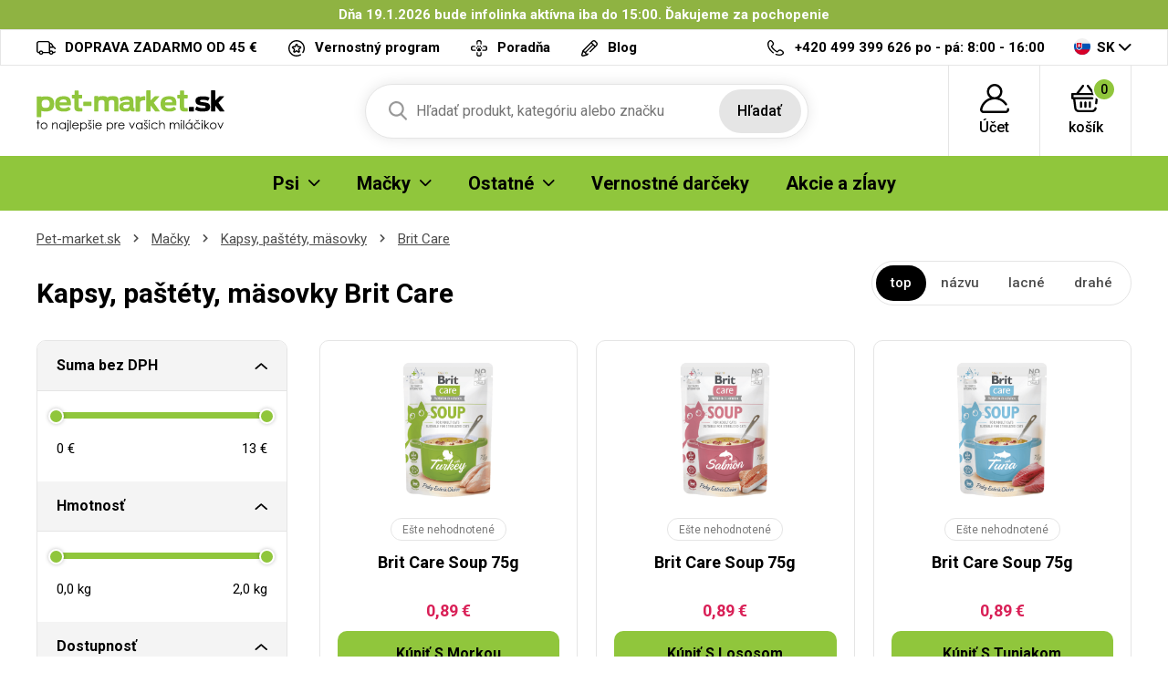

--- FILE ---
content_type: text/html; charset=UTF-8
request_url: https://pet-market.sk/brit-care-kapsy-pastety-masovky-macky/brit-care-cat-vrecko-fillets-in-jelly-flavour-box?v=1
body_size: 12043
content:
<!DOCTYPE html>
<html lang="cs">
<head><script>(function(w,i,g){w[g]=w[g]||[];if(typeof w[g].push=='function')w[g].push(i)})
(window,'GTM-TJ6TCD','google_tags_first_party');</script><script>(function(w,d,s,l){w[l]=w[l]||[];(function(){w[l].push(arguments);})('set', 'developer_id.dYzg1YT', true);
		w[l].push({'gtm.start':new Date().getTime(),event:'gtm.js'});var f=d.getElementsByTagName(s)[0],
		j=d.createElement(s);j.async=true;j.src='/b9ht/';
		f.parentNode.insertBefore(j,f);
		})(window,document,'script','dataLayer');</script>

<meta charset="utf-8">
<meta name='description' content='Brit Care - Pet-market.sk' />
<meta name="viewport" content="width=device-width, initial-scale=1, shrink-to-fit=no">
<meta name='copyright' content='(C) Pet-market.sk'>
<meta name='generator' content='https://mywebdesign.cz/'>
<meta name='seznam-wmt' content='Ipd4exslbjjvhKV8G8saaoxbJz4wXxY7' />
<meta name="robots" content="index, follow">
<link rel="canonical" href="https://pet-market.sk/brit-care-kapsy-pastety-masovky-macky/brit-care-cat-vrecko-fillets-in-jelly-flavour-box" />


<title>Kapsy, paštéty, mäsovky Brit Care - Pet-market.sk</title>

<style>img, svg {max-width: 0px;height: auto;}</style>
<link rel="preconnect" href="https://fonts.googleapis.com">
<link rel="preconnect" href="https://fonts.gstatic.com" crossorigin>
<link href="https://fonts.googleapis.com/css2?family=Roboto:ital,wght@0,100;0,300;0,400;0,500;0,700;0,900;1,100;1,300;1,400;1,500;1,700;1,900&display=swap" rel="stylesheet">
<link href="/styles/20250603-120632/css.css" rel="stylesheet">
<link rel='shortcut icon' href='/favicon.ico' type='image/x-icon' />

<script>(function(a){_q=function(){return a;};$=function(f){typeof f==="function" && a.push(arguments);return $;};jQuery=$.ready=$;}([]));</script>
<script> var eshopRoundIt=2, eshopLang="SK", eshopMena="€", eshopB2B=0, eshopSliderStep=1, GTMTag="GTM-TJ6TCD";  </script>
<script> var showCats=0,catGroup=1,defaultHash="",sheetWidth=0,basePrice=0,forceNoAjax=0,doAjax=!0,isTouch=!1; </script>
<script> var _yottlyOnload = _yottlyOnload || []; </script>
<script> window.dataLayer = window.dataLayer || []; </script>

<meta property="og:title" content="Pet-market.sk">
<meta property="og:description" content="Mačky">
<meta property="og:image" content="https://pet-market.sk/media/data/banner_hp/ibero-cat-hp-cz_6966406ee8a3c.jpg">
<meta property="og:site_name" content="Pet-market.sk">
<meta property="og:url" content="https://pet-market.sk/">

<svg class="svg-symbol"><symbol id="icon-times">
<path style="fill-rule:evenodd;clip-rule:evenodd;stroke-linejoin:round;stroke-miterlimit:2;" d="M1.151,11.994C0.853,12.011 0.56,11.912 0.334,11.718C-0.111,11.269 -0.111,10.545 0.334,10.096L10.097,0.334C10.56,-0.1 11.288,-0.076 11.722,0.388C12.114,0.807 12.137,1.452 11.776,1.898L1.956,11.718C1.733,11.909 1.445,12.008 1.151,11.994Z" style="fill-rule:nonzero;"/>
<path style="fill-rule:evenodd;clip-rule:evenodd;stroke-linejoin:round;stroke-miterlimit:2;" d="M10.901,11.994C10.6,11.992 10.311,11.873 10.097,11.66L0.334,1.898C-0.079,1.415 -0.023,0.69 0.46,0.277C0.89,-0.092 1.525,-0.092 1.955,0.277L11.775,10.039C12.239,10.473 12.263,11.201 11.829,11.664C11.812,11.683 11.794,11.701 11.775,11.718C11.535,11.927 11.218,12.027 10.901,11.994Z" style="fill-rule:nonzero;"/>
</symbol></svg>
<style type="text/css">
.msg-cookie {
  background-color: #fff;
  position: relative;
  z-index: 999;
  border: 1px solid #e5e5e5;
}
</style>

</head>
<body class="preload retail">

<!-- Hotjar Tracking Code for https://krmeni.cz/ --> <script> (function(h,o,t,j,a,r){ h.hj=h.hj||function(){(h.hj.q=h.hj.q||[]).push(arguments)}; h._hjSettings={hjid:3783909,hjsv:6}; a=o.getElementsByTagName('head')[0]; r=o.createElement('script');r.async=1; r.src=t+h._hjSettings.hjid+j+h._hjSettings.hjsv; a.appendChild(r); })(window,document,'https://static.hotjar.com/c/hotjar-','.js?sv='); </script>
<div class="web-wrap">

		<div class='msg-cookies msgcookiesok SK' style='color:white;background:#8fb342;margin:0 auto;text-align:center;padding:5px 20px;font-weight:bold;'>
            		Dňa 19.1.2026 bude infolinka aktívna iba do 15:00. Ďakujeme za pochopenie</div>
		<script>$(function(){ $('.msg-cookies button').click(function() { var date = new Date(); date.setFullYear(date.getFullYear() + 10); document.cookie = 'msg-cookies10=1; path=/; expires=' + date.toGMTString(); $('.msg-cookies').hide();}); });</script>
        			<noscript><style>.msg-cookies { display:none }</style></noscript>

<div class="top-info">
<div class="container">
<ul>
				
	<li><a href="/doprava-a-platby">
		<i><img src="/styles/img/truck.svg"/></i>
		<span>DOPRAVA ZADARMO OD 45 €</span></a>
	</li>
	<li><a href="/vernostny-program">
		<i><img src="/styles/img/program.svg"/></i>
		<span>Vernostný program</span></a>
	</li>
	<li><a href="/veterinarni-poradna">
		<i><img src="/styles/img/doctor.svg"/></i><span>
		Poradňa</span></a>
	</li>

	<li><a href="/moj-pes">
		<i><img src="/styles/img/pencil.svg"/></i>
		<span>Blog</span></a>
	</li>



</ul>
<ul>
	<li>
		<a href="tel:420499399626">
			<i><img src="/styles/img/phone.svg"/></i>
			<span><strong>+420 499 399 626</strong> po - pá: 8:00 - 16:00</span></a>
	</li>
	<li class="lang has-dropdown">
		<a href="/">
			<img src="/styles/img/flag-SK.svg"/>
			SK
		</a>
		<ul class="dropdown">
			
			<li><a href="https://krmeni.cz/"><img src="/styles/img/flag-CZ.svg"/>CZ</a></li>
			<li><a href="https://pet-market.sk/"><img src="/styles/img/flag-SK.svg"/>SK</a></li>
			<li><a href="https://petkarma.pl/"><img src="/styles/img/flag-PL.svg"/>PL</a></li>
			
		</ul>
	</li>
</ul>
</div>
</div>


<div class="header-placeholder">
<div class="header-main">
<header>
	<div class="header-main__top">
	<div class="container">
		<a href="/" class="logo"><img src="/styles/img/logoSK.svg" alt="Pet-Market.sk"></a>
		<ul class="tools">
			<li class="tools-search">
				<a href="" class="search-open">
					<span>
						<svg width="100%" height="100%" viewBox="0 0 20 21" version="1.1" xmlns="http://www.w3.org/2000/svg" xmlns:xlink="http://www.w3.org/1999/xlink" xml:space="preserve" xmlns:serif="http://www.serif.com/" style="fill-rule:evenodd;clip-rule:evenodd;stroke-linejoin:round;stroke-miterlimit:2;">
						<path d="M19.696,18.869L14.766,13.741C16.033,12.234 16.728,10.338 16.728,8.364C16.728,3.752 12.976,0 8.364,0C3.752,0 0,3.752 0,8.364C0,12.976 3.752,16.728 8.364,16.728C10.095,16.728 11.745,16.206 13.156,15.214L18.124,20.381C18.331,20.597 18.61,20.716 18.91,20.716C19.193,20.716 19.462,20.608 19.666,20.411C20.099,19.994 20.113,19.302 19.696,18.869ZM8.364,2.182C11.773,2.182 14.546,4.955 14.546,8.364C14.546,11.773 11.773,14.546 8.364,14.546C4.955,14.546 2.182,11.773 2.182,8.364C2.182,4.955 4.955,2.182 8.364,2.182Z" style="fill:rgb(121,121,121);fill-rule:nonzero;"></path>
						</svg>
					</span>
					<strong>Hľadať</strong>
				</a>

				<form action="/" method="get" class="search" id="sform" autocomplete="off">
					
					<input id="squery" name="query" type="text" value="" placeholder="Hľadať produkt, kategóriu alebo značku">
					<button type="submit">Hľadať</button>
					<span>									
					<svg width="100%" height="100%" viewBox="0 0 20 21" version="1.1" xmlns="http://www.w3.org/2000/svg" xmlns:xlink="http://www.w3.org/1999/xlink" xml:space="preserve" xmlns:serif="http://www.serif.com/" style="fill-rule:evenodd;clip-rule:evenodd;stroke-linejoin:round;stroke-miterlimit:2;">
					<path d="M19.696,18.869L14.766,13.741C16.033,12.234 16.728,10.338 16.728,8.364C16.728,3.752 12.976,0 8.364,0C3.752,0 0,3.752 0,8.364C0,12.976 3.752,16.728 8.364,16.728C10.095,16.728 11.745,16.206 13.156,15.214L18.124,20.381C18.331,20.597 18.61,20.716 18.91,20.716C19.193,20.716 19.462,20.608 19.666,20.411C20.099,19.994 20.113,19.302 19.696,18.869ZM8.364,2.182C11.773,2.182 14.546,4.955 14.546,8.364C14.546,11.773 11.773,14.546 8.364,14.546C4.955,14.546 2.182,11.773 2.182,8.364C2.182,4.955 4.955,2.182 8.364,2.182Z" style="fill:rgb(121,121,121);fill-rule:nonzero;"></path>
					</svg>
					</span>
					<div class="autocomplete" id="searchResults">
					</div>
				</form>

			</li>
					<li>
		<a href="/eshop/prihlaseni.php">
		<span>
			<svg width="100%" height="100%" viewBox="0 0 31 31" version="1.1" xmlns="http://www.w3.org/2000/svg" xmlns:xlink="http://www.w3.org/1999/xlink" xml:space="preserve" xmlns:serif="http://www.serif.com/" style="fill-rule:evenodd;clip-rule:evenodd;stroke-linejoin:round;stroke-miterlimit:2;">
			<path d="M30.921,26.563C30.785,25.909 30.144,25.488 29.489,25.625C28.834,25.761 28.414,26.402 28.55,27.057C28.629,27.434 28.535,27.821 28.294,28.118C28.154,28.29 27.842,28.578 27.325,28.578L3.675,28.578C3.158,28.578 2.846,28.29 2.706,28.118C2.465,27.821 2.371,27.434 2.45,27.057C3.706,21.021 9.03,16.611 15.179,16.463C15.286,16.467 15.392,16.469 15.5,16.469C15.608,16.469 15.715,16.467 15.822,16.463C20.153,16.566 24.156,18.76 26.581,22.376C26.953,22.931 27.705,23.079 28.261,22.707C28.816,22.334 28.965,21.582 28.592,21.027C26.605,18.063 23.72,15.909 20.43,14.826C22.435,13.323 23.734,10.927 23.734,8.234C23.734,3.694 20.04,0 15.5,0C10.96,0 7.266,3.694 7.266,8.234C7.266,10.929 8.567,13.325 10.574,14.829C8.735,15.434 7.009,16.376 5.499,17.618C2.731,19.895 0.805,23.072 0.079,26.563C-0.149,27.657 0.124,28.781 0.827,29.646C1.527,30.506 2.565,31 3.675,31L27.325,31C28.435,31 29.473,30.506 30.173,29.646C30.876,28.781 31.149,27.657 30.921,26.563ZM9.687,8.234C9.687,5.029 12.295,2.422 15.5,2.422C18.705,2.422 21.313,5.029 21.313,8.234C21.313,11.341 18.863,13.886 15.794,14.04C15.696,14.038 15.598,14.037 15.5,14.037C15.402,14.037 15.305,14.038 15.207,14.04C12.138,13.886 9.687,11.341 9.687,8.234Z" style="fill-rule:nonzero;"></path>
			</svg>
		</span>
		<strong>
			Účet					</strong>
		</a>
					<div class="login-dropdown dropdown">
				<strong>Prihlásenie a registrácia</strong>
				<form action="/eshop/prihlaseni.php" method="post">
					<div class="form-group form-group--floating">
						<label><span>email</span></label>
						<input name="loginemail" type="email" class="form-control" required>
					</div>
										<div class="form-group">
						<label><span>heslo</span></label>
						<input required name="loginpassword" type="password" class="form-control">
					</div>
										<div class="form-group">
						<button name="submitprihlaseni" type="submit" class="btn btn-success">Prihlásiť</button>
					</div>
					<div class="login-dropdown__links">
							<a href="/eshop/registrace.php">Registrácia nového zákazníka</a>
							<a href="/eshop/zaslatheslo.php">Zabudnuté heslo</a>
					</div>
					<div class="buttons-divide"><a class="btn btn-fb" href="https://www.facebook.com/v6.0/dialog/oauth?scope=email&state=8c7412fa7a55c69fda97026c4375e82b&response_type=code&approval_prompt=auto&redirect_uri=https%3A%2F%2Fpet-market.sk%2F%3Ffacebook%3D1&client_id=172247192893816"><span><img src="/styles/img/facebook-btn.svg">Prihlásiť sa Facebookom</span></a><a class="btn btn-google " href="https://accounts.google.com/o/oauth2/auth?response_type=code&access_type=online&client_id=264549591430-iv6due7qlv0cald9itomi2mlul7em677.apps.googleusercontent.com&redirect_uri=https://pet-market.sk/?google=1&state&scope=email%20profile&approval_prompt=auto"><span><img src="/styles/img/google.svg">Prihlásiť sa Googlom</span></a><a class="btn btn-apple " href="https://appleid.apple.com/auth/authorize?response_type=code&response_mode=form_post&client_id=tv.probbe.eshop&redirect_uri=https%3A%2F%2Fpet-market.sk%2F%3Fapple%3D1&state=db392a96a5&scope=name+email"><span><img src="/styles/img/apple.svg">Prihlásiť sa Apple ID</span></a></div>				</form>
			</div>
			</li>		<li>
			<a href="/eshop/nakupnikosik.php">
				<span>
					<svg width="100%" height="100%" viewBox="0 0 33 30" version="1.1" xmlns="http://www.w3.org/2000/svg" xmlns:xlink="http://www.w3.org/1999/xlink" xml:space="preserve" xmlns:serif="http://www.serif.com/" style="fill-rule:evenodd;clip-rule:evenodd;stroke-linejoin:round;stroke-miterlimit:2;">
					<path d="M32,10.078L32,14.766C32,15.413 31.441,15.937 30.75,15.937L29.928,15.937L29.402,20.331C29.33,20.93 28.789,21.372 28.161,21.372C28.114,21.372 28.067,21.37 28.02,21.365C27.334,21.293 26.84,20.713 26.917,20.07L27.569,14.635C27.64,14.042 28.174,13.594 28.811,13.594L29.5,13.594L29.5,11.25L2.5,11.25L2.5,13.594L23.813,13.594C24.503,13.594 25.063,14.119 25.063,14.766C25.063,15.413 24.503,15.937 23.813,15.937L4.611,15.937L5.845,25.591C5.996,26.769 7.063,27.656 8.328,27.656L23.773,27.656C25.047,27.656 26.115,26.761 26.257,25.574C26.334,24.931 26.953,24.468 27.639,24.54C28.325,24.613 28.819,25.193 28.742,25.836C28.457,28.21 26.321,30 23.773,30L8.328,30C5.798,30 3.664,28.225 3.363,25.87L2.093,15.937L1.25,15.937C0.56,15.937 0,15.413 0,14.766L0,10.078C0,9.431 0.56,8.906 1.25,8.906L5.684,8.906L12.289,0.478C12.698,-0.043 13.48,-0.156 14.036,0.228C14.593,0.611 14.712,1.344 14.304,1.866L8.786,8.906L23.261,8.906L17.743,1.866C17.334,1.344 17.454,0.611 18.01,0.228C18.566,-0.156 19.349,-0.044 19.758,0.478L26.363,8.906L30.75,8.906C31.441,8.906 32,9.431 32,10.078ZM14.75,19.453L14.75,24.141C14.75,24.788 15.31,25.312 16,25.312C16.69,25.312 17.25,24.788 17.25,24.141L17.25,19.453C17.25,18.806 16.69,18.281 16,18.281C15.31,18.281 14.75,18.806 14.75,19.453ZM19.75,19.453L19.75,24.141C19.75,24.788 20.31,25.312 21,25.312C21.69,25.312 22.25,24.788 22.25,24.141L22.25,19.453C22.25,18.806 21.69,18.281 21,18.281C20.31,18.281 19.75,18.806 19.75,19.453ZM9.75,19.453L9.75,24.141C9.75,24.788 10.31,25.312 11,25.312C11.69,25.312 12.25,24.788 12.25,24.141L12.25,19.453C12.25,18.806 11.69,18.281 11,18.281C10.31,18.281 9.75,18.806 9.75,19.453Z" style="fill-rule:nonzero;"></path>
					</svg>
					<span id="cartnum">0</span>
				</span>
				<strong>košík</strong>
			</a>
			<div class="cart-dropdown dropdown empty" id="cartpopup">
						</div>
		</li>
		
			<li class="open-mobile">
				<button class="hamburger hamburger--collapse hamburger--accessible js-hamburger" type="button">
					<span class="hamburger-box"><span class="hamburger-inner"></span></span>
					<span class="hamburger-label">Menu</span>
				</button>
			</li>
		</ul>
	</div>
	</div>
        
	<div class="header-main__nav">
	<div class="container">
		<nav>
			<ul>
			<li class="has-submenu"><a href="/krmeni-psi"><span>Psi</span><span class="ico-select"><img src="/styles/img/dropdown.svg"></span></a><div class="submenu dropdown"><div class="submenu__header"><strong>Psi</strong><a href="/krmeni-psi">Všetko pre Psi</a></div><div class="submenu__body"><div class="category-thumbs"><div class="category-thumb"><div class="category-thumb__img"><img class="lazyload" data-src="/styles/menu/granule-pro-psy.png"></div><h3><a href="/granule-pre-psov-psi">Granule pre psov</a></h3></div><div class="category-thumb"><div class="category-thumb__img"><img class="lazyload" data-src="/styles/menu/vzorky-pro-psy.png"></div><h3><a href="/vzorky-pro-psy">Vzorky</a></h3></div><div class="category-thumb"><div class="category-thumb__img"><img class="lazyload" data-src="/styles/menu/konzervy-pro-psy.png"></div><h3><a href="/konzervy-psi">Konzervy</a></h3></div><div class="category-thumb"><div class="category-thumb__img"><img class="lazyload" data-src="/styles/menu/kapsy-a-pastiky.png"></div><h3><a href="/kapsy-a-pastety-psi">Kapsy a paštéty</a></h3></div><div class="category-thumb"><div class="category-thumb__img"><img class="lazyload" data-src="/styles/menu/salamky.png"></div><h3><a href="/salamky-psi">Salámky</a></h3></div><div class="category-thumb"><div class="category-thumb__img"><img class="lazyload" data-src="/styles/menu/doplnkova-krmiva-psy.png"></div><h3><a href="/doplnkove-krmiva-psi">Doplnkové krmivá</a></h3></div><div class="category-thumb"><div class="category-thumb__img"><img class="lazyload" data-src="/styles/menu/mleko-pro-stenata.png"></div><h3><a href="/mlieko-pre-steniatka-psi">Mlieko pre šteniatka</a></h3></div><div class="category-thumb"><div class="category-thumb__img"><img class="lazyload" data-src="/styles/menu/psi-pamlsky-a-pochoutky.png"></div><h3><a href="/pamlsky-a-pochutky-psi">Pamlsky a pochúťky</a></h3></div><div class="category-thumb"><div class="category-thumb__img"><img class="lazyload" data-src="/styles/menu/vitaminy-a-kloubni-vyziva.png"></div><h3><a href="/vitaminy-a-klbova-vyziva-psi">Vitamíny a kĺbová výživa</a></h3></div><div class="category-thumb"><div class="category-thumb__img"><img class="lazyload" data-src="/styles/menu/kosmetika-pro-psy.png"></div><h3><a href="/kozmetika-psi">Kozmetika</a></h3></div><div class="category-thumb"><div class="category-thumb__img"><img class="lazyload" data-src="/styles/menu/antiparazitika-pro-psy.png"></div><h3><a href="/antiparazitika-psi">Antiparazitiká</a></h3></div><div class="category-thumb"><div class="category-thumb__img"><img class="lazyload" data-src="/styles/menu/hrebeny-a-kartace-pro-psy.png"></div><h3><a href="/hrebene-kefy-a-furminatory-psi">Hrebene, kefy a FURminatory</a></h3></div><div class="category-thumb"><div class="category-thumb__img"><img class="lazyload" data-src="/styles/menu/trimovaci-noze-strihaci-strojky.png"></div><h3><a href="/trimovacie-noze-noznice-strojceky-psi">Trimovacie nože, nožnice, strojčeky</a></h3></div><div class="category-thumb"><div class="category-thumb__img"><img class="lazyload" data-src="/styles/menu/kleste-a-nuzky.png"></div><h3><a href="/klieste-a-noznice-psi">Kliešte a nožnice</a></h3></div><div class="category-thumb"><div class="category-thumb__img"><img class="lazyload" data-src="/styles/menu/obojky-pro-psy.png"></div><h3><a href="/obojky-psi">Obojky</a></h3></div><div class="category-thumb"><div class="category-thumb__img"><img class="lazyload" data-src="/styles/menu/voditka-postroje-ohlavky.png"></div><h3><a href="/voditka-postroje-ohlavky-psi">Vodítka, postroje, ohlávky</a></h3></div><div class="category-thumb"><div class="category-thumb__img"><img class="lazyload" data-src="/styles/menu/karabiny-pro-psy.png"></div><h3><a href="/karabiny-rozdvojky-na-voditka-psi">Karabiny, rozdvojky na vodítka</a></h3></div><div class="category-thumb"><div class="category-thumb__img"><img class="lazyload" data-src="/styles/menu/misky-pro-psy.png"></div><h3><a href="/misky-psi">Misky a zásobníky</a></h3></div><div class="category-thumb"><div class="category-thumb__img"><img class="lazyload" data-src="/styles/menu/pelechy-boudy-tasky-prepravky-deky.png"></div><h3><a href="/pelechy-budy-tasky-prepravky-psi">Pelechy, búdy, tašky, prepravky</a></h3></div><div class="category-thumb"><div class="category-thumb__img"><img class="lazyload" data-src="/styles/menu/hracky-pro-psy.png"></div><h3><a href="/hracky-psi">Hračky</a></h3></div><div class="category-thumb"><div class="category-thumb__img"><img class="lazyload" data-src="/styles/menu/oblecky-pro-psy.png"></div><h3><a href="/oblecenie-psi">Oblečenie</a></h3></div><div class="category-thumb"><div class="category-thumb__img"><img class="lazyload" data-src="/styles/menu/prislusenstvi-psi.png"></div><h3><a href="/prislusenstvo-psi">Príslušenstvo</a></h3></div><div class="category-thumb"><div class="category-thumb__img"><img class="lazyload" data-src="/styles/menu/vycvikove-pomucky-pro-psy.png"></div><h3><a href="/vycvikove-pom-cky-psi">Výcvikové pomôcky</a></h3></div><div class="category-thumb"><div class="category-thumb__img"><img class="lazyload" data-src="/styles/menu/privesky-adresare-a-qr-znamky-psi.png"></div><h3><a href="/privesky-adresare-a-qr-znamky-psi">Prívesky, adresáre a QR známky</a></h3></div></div></div></div></li><li class="has-submenu"><a href="/krmeni-macky"><span>Mačky</span><span class="ico-select"><img src="/styles/img/dropdown.svg"></span></a><div class="submenu dropdown"><div class="submenu__header"><strong>Mačky</strong><a href="/krmeni-macky">Všetko pre Mačky</a></div><div class="submenu__body"><div class="category-thumbs"><div class="category-thumb"><div class="category-thumb__img"><img class="lazyload" data-src="/styles/menu/granule-pro-kocky.png"></div><h3><a href="/granule-pre-macky-macky">Granule pre mačky</a></h3></div><div class="category-thumb"><div class="category-thumb__img"><img class="lazyload" data-src="/styles/menu/vzorky-pro-kocky.png"></div><h3><a href="/vzorky-pro-kocky">Vzorky</a></h3></div><div class="category-thumb"><div class="category-thumb__img"><img class="lazyload" data-src="/styles/menu/konzervy-pro-kocky.png"></div><h3><a href="/konzervy-macky">Konzervy</a></h3></div><div class="category-thumb"><div class="category-thumb__img"><img class="lazyload" data-src="/styles/menu/kapsy-pastiky-masovky.png"></div><h3><a href="/kapsy-pastety-masovky-macky">Kapsy, paštéty, mäsovky</a></h3></div><div class="category-thumb"><div class="category-thumb__img"><img class="lazyload" data-src="/styles/menu/mleko-pro-kotata.png"></div><h3><a href="/mlieko-pre-maciatka-macky">Mlieko pre mačiatka</a></h3></div><div class="category-thumb"><div class="category-thumb__img"><img class="lazyload" data-src="/styles/menu/pamlsky-a-pochoutky-kocky.png"></div><h3><a href="/pamlsky-a-pochutky-macky">Pamlsky a pochúťky</a></h3></div><div class="category-thumb"><div class="category-thumb__img"><img class="lazyload" data-src="/styles/menu/vitaminy-pro-kocky.png"></div><h3><a href="/vitaminy-macky">Vitamíny</a></h3></div><div class="category-thumb"><div class="category-thumb__img"><img class="lazyload" data-src="/styles/menu/kosmetika-pro-kocky.png"></div><h3><a href="/kozmetika-macky">Kozmetika</a></h3></div><div class="category-thumb"><div class="category-thumb__img"><img class="lazyload" data-src="/styles/menu/antiparazitika-kocky.png"></div><h3><a href="/antiparazitika-macky">Antiparazitiká</a></h3></div><div class="category-thumb"><div class="category-thumb__img"><img class="lazyload" data-src="/styles/menu/hrebeny-kocky.png"></div><h3><a href="/hrebene-a-furminator-macky">Hrebene a FURminator</a></h3></div><div class="category-thumb"><div class="category-thumb__img"><img class="lazyload" data-src="/styles/menu/obojky-kocky.png"></div><h3><a href="/obojky-macky">Obojky</a></h3></div><div class="category-thumb"><div class="category-thumb__img"><img class="lazyload" data-src="/styles/menu/postroje-a-voditka-kocky.png"></div><h3><a href="/postroje-a-voditka-macky">Postroje a vodítka</a></h3></div><div class="category-thumb"><div class="category-thumb__img"><img class="lazyload" data-src="/styles/menu/misky-kocky.png"></div><h3><a href="/misky-fontany-macky">Misky, fontány</a></h3></div><div class="category-thumb"><div class="category-thumb__img"><img class="lazyload" data-src="/styles/menu/pelisky-polstare-boudy-kukane-prolezacky.png"></div><h3><a href="/pelechy-vankusiky-budy-kukane-macky">Pelechy, vankúšiky, búdy, kukane</a></h3></div><div class="category-thumb"><div class="category-thumb__img"><img class="lazyload" data-src="/styles/menu/skrabadla-odpocivadla-kocky.png"></div><h3><a href="/skrabadla-odpocivadla-macky">Škrabadlá, odpočívadlá</a></h3></div><div class="category-thumb"><div class="category-thumb__img"><img class="lazyload" data-src="/styles/menu/hracky-pro-kocky.png"></div><h3><a href="/hracky-macky">Hračky</a></h3></div><div class="category-thumb"><div class="category-thumb__img"><img class="lazyload" data-src="/styles/menu/wc-a-prislusenstvi-kocky.png"></div><h3><a href="/wc-a-prislusenstvo-macky">WC a príslušenstvo</a></h3></div><div class="category-thumb"><div class="category-thumb__img"><img class="lazyload" data-src="/styles/menu/kockolity.png"></div><h3><a href="/podstielky-macky">Podstielky</a></h3></div><div class="category-thumb"><div class="category-thumb__img"><img class="lazyload" data-src="/styles/menu/prislusenstvi-kocky.png"></div><h3><a href="/prislusenstvi-macky">Příslušenství</a></h3></div></div></div></div></li><li class="has-submenu"><a href="#"><span>Ostatné</span><span class="ico-select"><img src="/styles/img/dropdown.svg"></span></a><div class="submenu dropdown"><div class="submenu__header"><strong>Ostatné</strong></div><div class="submenu__body"><div class="category-thumbs"><div class="category-thumb"><div class="category-thumb__img"><img class="lazyload" data-src="/styles/menu/krmeni-hlodavci.png"></div><h3><a href="/krmeni-hlodavce">Hlodavce</a></h3></div><div class="category-thumb"><div class="category-thumb__img"><img class="lazyload" data-src="/styles/menu/krmeni-ryby.png"></div><h3><a href="/krmeni-ryby">Ryby</a></h3></div><div class="category-thumb"><div class="category-thumb__img"><img class="lazyload" data-src="/styles/menu/krmeni-ptaci.png"></div><h3><a href="/krmeni-vtaci">Vtáci</a></h3></div><div class="category-thumb"><div class="category-thumb__img"><img class="lazyload" data-src="/styles/menu/krmeni-tera.png"></div><h3><a href="/krmeni-tera">Tera</a></h3></div><div class="category-thumb"><div class="category-thumb__img"><img class="lazyload" data-src="/styles/menu/krmeni-ovce-kozy-prasata.png"></div><h3><a href="/krmeni-hospodarske-zvierata">Hospodárske zvieratá</a></h3></div><div class="category-thumb"><div class="category-thumb__img"><img class="lazyload" data-src="/styles/menu/krmeni-fretka.png"></div><h3><a href="/krmeni-fretka">Fretka</a></h3></div><div class="category-thumb"><div class="category-thumb__img"><img class="lazyload" data-src="/styles/menu/lekarna.png"></div><h3><a href="/lekarna">Lékárna</a></h3></div><div class="category-thumb"><div class="category-thumb__img"><img class="lazyload" data-src="/styles/menu/doprodej.png"></div><h3><a href="/doprodej">Výpredaj</a></h3></div><div class="category-thumb"><div class="category-thumb__img"><img class="lazyload" data-src="/styles/menu/potreby-pro-panicky.png"></div><h3><a href="/potreby-pro-panicky">Pro páníčky</a></h3></div><div class="category-thumb"><div class="category-thumb__img"><img class="lazyload" data-src="/styles/menu/vanocni-nabidka.png"></div><h3><a href="/vianocna-ponuka">Vianočná ponuka</a></h3></div></div></div></div></li><li><a href="/vernostne-darceky"><span>Vernostné darčeky</span></a></li><li><a href="/akce.php"><span>Akcie a zĺavy</span></a></li>
			</ul>
			<ul class="only-mobile">
				<li><a href="/vernostny-program">Vernostný program</a></li>
				<li><a href="/veterinarni-poradna">Poradňa</a></li>
				<li><a href="/kontakt.php">Kontakt</a></li>
				<li><a href="/moj-pes">Blog</a></li>
			</ul>
			<ul class="only-mobile-lang">
				<li><a href="https://krmeni.cz/"><img src="/styles/img/flag-CZ.svg"></a></li>
				<li><a href="https://pet-market.sk/"><img src="/styles/img/flag-SK.svg"></a></li>
				<li><a href="https://petkarma.pl/"><img src="/styles/img/flag-PL.svg"></a></li>
			</ul>
		</nav>
	</div>
	</div>
        
</header>
</div>
</div>

<div class="content-wrap">



<div class="breadcrumb-wrap"><div class="container"><ol class="breadcrumb">
  <li class="breadcrumb-item"><a href="/">Pet-market.sk</a></li> 
  <li class="breadcrumb-item"><a href="/krmeni-macky">Mačky</a></li>
  <li class="breadcrumb-item"><a href="/kapsy-pastety-masovky-macky">Kapsy, paštéty, mäsovky</a></li>
  <li class="breadcrumb-item"><a href="/brit-care-kapsy-pastety-masovky-macky">Brit Care</a></li>
  
</ol></div></div>



  <div class="container category-main">
    <div class="category-main__top">
      <h1 id="seoheader">Kapsy, paštéty, mäsovky Brit Care</h1>
      
      <div class="category-main__top__filter"><script> defaultHash = "catgroupid=435"; </script> <a href="" class="filter-mobile js-filter-toggle">Filtrovanie produktov</a><div class="sort-wrap clearfix mb-2"><ul><li class="active"><a rel="nofollow" data-ajax="sort=nn" href="/brit-care-kapsy-pastety-masovky-macky">top</a></li><li><a rel="nofollow" data-ajax="sort=na" href="/brit-care-kapsy-pastety-masovky-macky?sort=na">názvu</a></li><li><a rel="nofollow" data-ajax="sort=pa" href="/brit-care-kapsy-pastety-masovky-macky?sort=pa">lacné</a></li><li><a rel="nofollow" data-ajax="sort=pd" href="/brit-care-kapsy-pastety-masovky-macky?sort=pd">drahé</a></li></ul></div></div>
    </div>
    <div class="category-wrap">
      <div class="category-filter">
        <div class="filter"><div class="filter-group" id="filtrform" data-ajax="/brit-care-kapsy-pastety-masovky-macky?sort=nn&amp;catid=1025"><div class="filter-box is-open">
							<h3><a href="">Suma bez DPH</a></h3>
							<div class="in">
								<div class="slider-range-wrap">
									<div class="slider-range" data-range="true" data-suffix=" €" data-decimals="0" data-step="1" data-vmin="0" data-vmax="13" data-cmin="0" data-cmax="13"></div>
									<div class="from-to">
										<div class="slider-from"></div>
										<div class="slider-to"></div>
										<input type="hidden" name="vmin" value="0">
										<input type="hidden" name="vmax" value="13">
										<input type="hidden" class="cmin" name="cmin" value="0">
										<input type="hidden" class="cmax" name="cmax" value="13">
									</div>
								</div>
							</div>
							</div><div class="filter-box is-open">
							<h3><a href="">Hmotnosť</a></h3>
							<div class="in">
								<div class="slider-range-wrap">
									<div class="slider-range" data-range="true" data-suffix=" kg" data-decimals="1" data-step="0.1" data-vmin="0" data-vmax="2" data-cmin="0" data-cmax="2"></div>
									<div class="from-to">
										<div class="slider-from"></div>
										<div class="slider-to"></div>
										<input type="hidden" name="vhix" value="0">
										<input type="hidden" name="vhax" value="2">
										<input type="hidden" class="cmin" name="chin" value="0">
										<input type="hidden" class="cmax" name="chax" value="2">
									</div>
								</div>
							</div>
							</div><div class="filter-box is-open"><h3><a href="">Dostupnosť</a></h3><div class="in"><div class="checkbox-list"><label class="input-checkbox"><input name="skladovost" type="radio" value="0" checked="checked"><span>Všetky produkty</span></label><label class="input-checkbox"><input name="skladovost" type="radio" value="1"><span>Len skladom</span></label></div></div></div><div class="filter-box is-open"><h3><a href="">Značka / Typ</a></h3><div class="in"><div class="checkbox-list"><label for="cats-636" class="input-checkbox"><input id="cats-636" name="cats[]" type="checkbox" value="636"><span>Animonda </span></label><label for="cats-1025" class="input-checkbox"><input id="cats-1025" name="cats[]" type="checkbox" value="1025" checked="checked"><span>Brit Care</span></label><label for="cats-1147" class="input-checkbox"><input id="cats-1147" name="cats[]" type="checkbox" value="1147"><span>Brit premium</span></label><label for="cats-1134" class="input-checkbox"><input id="cats-1134" name="cats[]" type="checkbox" value="1134"><span>Calibra</span></label><label for="cats-1460" class="input-checkbox"><input id="cats-1460" name="cats[]" type="checkbox" value="1460"><span>Carnilove</span></label><label for="cats-1543" class="input-checkbox"><input id="cats-1543" name="cats[]" type="checkbox" value="1543"><span>Cat Joy</span></label><label for="cats-1113" class="input-checkbox"><input id="cats-1113" name="cats[]" type="checkbox" value="1113"><span>Chejn</span></label><label for="cats-1529" class="input-checkbox"><input id="cats-1529" name="cats[]" type="checkbox" value="1529"><span>CIAO</span></label><label for="cats-1214" class="input-checkbox"><input id="cats-1214" name="cats[]" type="checkbox" value="1214"><span>Macs</span></label><label for="cats-1542" class="input-checkbox"><input id="cats-1542" name="cats[]" type="checkbox" value="1542"><span>Miau Miau</span></label><label for="cats-1241" class="input-checkbox"><input id="cats-1241" name="cats[]" type="checkbox" value="1241"><span>Nuevo</span></label><label for="cats-650" class="input-checkbox"><input id="cats-650" name="cats[]" type="checkbox" value="650"><span>Royal Canin </span></label><label for="cats-1451" class="input-checkbox"><input id="cats-1451" name="cats[]" type="checkbox" value="1451"><span>Royal Canin diety</span></label><label for="cats-1081" class="input-checkbox"><input id="cats-1081" name="cats[]" type="checkbox" value="1081"><span>Sheba</span></label><label for="cats-652" class="input-checkbox"><input id="cats-652" name="cats[]" type="checkbox" value="652"><span>Whiskas </span></label></div></div></div><div class="filter-box"><h3><a href="" data-target="f10">Vek mačky</a></h3><div class="in"><div class="checkbox-list"><label for="ff-f10-37" class="input-checkbox"><input id="ff-f10-37" name="f10[]" type="checkbox" value="37"><span>mačiatka</span></label><label for="ff-f10-38" class="input-checkbox"><input id="ff-f10-38" name="f10[]" type="checkbox" value="38"><span>dospelé mačky</span></label><label for="ff-f10-39" class="input-checkbox"><input id="ff-f10-39" name="f10[]" type="checkbox" value="39"><span>kastrované a s nadváhou</span></label><label for="ff-f10-40" class="input-checkbox"><input id="ff-f10-40" name="f10[]" type="checkbox" value="40"><span>pre staré mačky</span></label><label for="ff-f10-87" class="input-checkbox"><input id="ff-f10-87" name="f10[]" type="checkbox" value="87"><span>pro všechny věkové kategorie</span></label></div></div></div><div class="filter-box"><h3><a href="" data-target="f29">Mäso</a></h3><div class="in"><div class="checkbox-list"><label for="ff-f29-147" class="input-checkbox"><input id="ff-f29-147" name="f29[]" type="checkbox" value="147"><span>Hovädzie</span></label><label for="ff-f29-148" class="input-checkbox"><input id="ff-f29-148" name="f29[]" type="checkbox" value="148"><span>Jahňa</span></label><label for="ff-f29-149" class="input-checkbox"><input id="ff-f29-149" name="f29[]" type="checkbox" value="149"><span>Kura</span></label><label for="ff-f29-150" class="input-checkbox"><input id="ff-f29-150" name="f29[]" type="checkbox" value="150"><span>Hmyz</span></label><label for="ff-f29-151" class="input-checkbox"><input id="ff-f29-151" name="f29[]" type="checkbox" value="151"><span>Kačica</span></label><label for="ff-f29-152" class="input-checkbox"><input id="ff-f29-152" name="f29[]" type="checkbox" value="152"><span>Králik</span></label><label for="ff-f29-153" class="input-checkbox"><input id="ff-f29-153" name="f29[]" type="checkbox" value="153"><span>Morka</span></label><label for="ff-f29-154" class="input-checkbox"><input id="ff-f29-154" name="f29[]" type="checkbox" value="154"><span>Losos</span></label><label for="ff-f29-156" class="input-checkbox"><input id="ff-f29-156" name="f29[]" type="checkbox" value="156"><span>Pstruh</span></label><label for="ff-f29-155" class="input-checkbox"><input id="ff-f29-155" name="f29[]" type="checkbox" value="155"><span>Sleď</span></label><label for="ff-f29-157" class="input-checkbox"><input id="ff-f29-157" name="f29[]" type="checkbox" value="157"><span>Treska</span></label><label for="ff-f29-158" class="input-checkbox"><input id="ff-f29-158" name="f29[]" type="checkbox" value="158"><span>Tuniak</span></label><label for="ff-f29-159" class="input-checkbox"><input id="ff-f29-159" name="f29[]" type="checkbox" value="159"><span>Ostatné</span></label></div></div></div><div class="filter-box is-open" id="cancelfilters"><h3><a href="">Filtre</a></h3><div class="in"><div class="text-center"><a href="" class="cancelall btn btn-secondary">zrušiť všetko</a></div></div></div></div></div>
      </div>
      <div class="category-main">
        <div id="eshopresult" class="clearfix">
            <div class="product-list clearfix">
    <div class="product-thumb hrefclick" data-href="/brit-care-kapsy-pastety-masovky-macky/brit-care-soup-75g-s-morkou"><a href="/brit-care-kapsy-pastety-masovky-macky/brit-care-soup-75g-s-morkou" class="product-thumb__img" title="Brit Care Soup 75g - S Morkou"><img class='lazyload' data-src='/media/produkty/k_1006354/4_thumb_104101057-z1.png' alt='Brit Care Soup 75g - S Morkou'></a><div class="product-thumb__rating"><div class="no-rating">Ešte nehodnotené</div></div><h3><a href="/brit-care-kapsy-pastety-masovky-macky/brit-care-soup-75g-s-morkou" title="Brit Care Soup 75g - S Morkou">Brit Care Soup 75g</a></h3><div class="product-thumb__price"><strong>0,89 €</strong></div><div class="product-thumb__buy"><a class="btn btn-success buyit" data-token="9c42b70a8941821c07f51694c8ba07ad" data-darek="0" data-itemid="144192">Kúpiť S Morkou</a></div></div>
<div class="product-thumb hrefclick" data-href="/brit-care-kapsy-pastety-masovky-macky/brit-care-soup-75g-s-lososom"><a href="/brit-care-kapsy-pastety-masovky-macky/brit-care-soup-75g-s-lososom" class="product-thumb__img" title="Brit Care Soup 75g - S Lososom"><img class='lazyload' data-src='/media/produkty/k_1006353/4_thumb_104101153-z1.png' alt='Brit Care Soup 75g - S Lososom'></a><div class="product-thumb__rating"><div class="no-rating">Ešte nehodnotené</div></div><h3><a href="/brit-care-kapsy-pastety-masovky-macky/brit-care-soup-75g-s-lososom" title="Brit Care Soup 75g - S Lososom">Brit Care Soup 75g</a></h3><div class="product-thumb__price"><strong>0,89 €</strong></div><div class="product-thumb__buy"><a class="btn btn-success buyit" data-token="9c42b70a8941821c07f51694c8ba07ad" data-darek="0" data-itemid="144191">Kúpiť S Lososom</a></div></div>
<div class="product-thumb hrefclick" data-href="/brit-care-kapsy-pastety-masovky-macky/brit-care-soup-75g-s-tuniakom"><a href="/brit-care-kapsy-pastety-masovky-macky/brit-care-soup-75g-s-tuniakom" class="product-thumb__img" title="Brit Care Soup 75g - S Tuniakom"><img class='lazyload' data-src='/media/produkty/k_1006351/4_thumb_104101058-z1.png' alt='Brit Care Soup 75g - S Tuniakom'></a><div class="product-thumb__rating"><div class="no-rating">Ešte nehodnotené</div></div><h3><a href="/brit-care-kapsy-pastety-masovky-macky/brit-care-soup-75g-s-tuniakom" title="Brit Care Soup 75g - S Tuniakom">Brit Care Soup 75g</a></h3><div class="product-thumb__price"><strong>0,89 €</strong></div><div class="product-thumb__buy"><a class="btn btn-success buyit" data-token="9c42b70a8941821c07f51694c8ba07ad" data-darek="0" data-itemid="144189">Kúpiť S Tuniakom</a></div></div>
<div class="product-thumb hrefclick" data-href="/brit-care-kapsy-pastety-masovky-macky/brit-care-christmas-selection-soups-multipack-15x75g"><a href="/brit-care-kapsy-pastety-masovky-macky/brit-care-christmas-selection-soups-multipack-15x75g" class="product-thumb__img" title="Brit Care Christmas Selection Soups Multipack - 15x75g"><img class='lazyload' data-src='/media/produkty/k_1006530/4_thumb_104101334-z1.png' alt='Brit Care Christmas Selection Soups Multipack - 15x75g'></a><div class="product-thumb__rating"><div class="no-rating">Ešte nehodnotené</div></div><h3><a href="/brit-care-kapsy-pastety-masovky-macky/brit-care-christmas-selection-soups-multipack-15x75g" title="Brit Care Christmas Selection Soups Multipack - 15x75g">Brit Care Christmas Selection Soups Multipack</a></h3><div class="product-thumb__price"><strong>11,08 €</strong></div><div class="product-thumb__buy"><a class="btn btn-success buyit" data-token="9c42b70a8941821c07f51694c8ba07ad" data-darek="0" data-itemid="144408">Kúpiť 15x75g</a></div></div>
<div class="product-thumb hrefclick" data-href="/brit-care-kapsy-pastety-masovky-macky/brit-care-christmas-soup-with-beef-vegetables-a-rosemary-75g"><a href="/brit-care-kapsy-pastety-masovky-macky/brit-care-christmas-soup-with-beef-vegetables-a-rosemary-75g" class="product-thumb__img" title="Brit Care Christmas Soup with Beef, Vegetables a Rosemary - 75g"><img class='lazyload' data-src='/media/produkty/k_1006525/4_thumb_104101332-z1.png' alt='Brit Care Christmas Soup with Beef, Vegetables a Rosemary - 75g'></a><div class="product-thumb__rating"><div class="no-rating">Ešte nehodnotené</div></div><h3><a href="/brit-care-kapsy-pastety-masovky-macky/brit-care-christmas-soup-with-beef-vegetables-a-rosemary-75g" title="Brit Care Christmas Soup with Beef, Vegetables a Rosemary - 75g">Brit Care Christmas Soup with Beef, Vegetables a Rosemary</a></h3><div class="product-thumb__price"><strong>0,86 €</strong></div><div class="product-thumb__buy"><a class="btn btn-success buyit" data-token="9c42b70a8941821c07f51694c8ba07ad" data-darek="0" data-itemid="144409">Kúpiť 75g</a></div></div>
<div class="product-thumb hrefclick" data-href="/brit-care-kapsy-pastety-masovky-macky/brit-care-christmas-soup-with-turkey-vegetables-a-rosemary-75g"><a href="/brit-care-kapsy-pastety-masovky-macky/brit-care-christmas-soup-with-turkey-vegetables-a-rosemary-75g" class="product-thumb__img" title="Brit Care Christmas Soup with Turkey, Vegetables a Rosemary - 75g"><img class='lazyload' data-src='/media/produkty/k_1006524/4_thumb_104101333-z1.png' alt='Brit Care Christmas Soup with Turkey, Vegetables a Rosemary - 75g'></a><div class="product-thumb__rating"><div class="no-rating">Ešte nehodnotené</div></div><h3><a href="/brit-care-kapsy-pastety-masovky-macky/brit-care-christmas-soup-with-turkey-vegetables-a-rosemary-75g" title="Brit Care Christmas Soup with Turkey, Vegetables a Rosemary - 75g">Brit Care Christmas Soup with Turkey, Vegetables a Rosemary</a></h3><div class="product-thumb__price"><strong>0,86 €</strong></div><div class="product-thumb__buy"><a class="btn btn-success buyit" data-token="9c42b70a8941821c07f51694c8ba07ad" data-darek="0" data-itemid="144410">Kúpiť 75g</a></div></div>
<div class="product-thumb hrefclick" data-href="/brit-care-kapsy-pastety-masovky-macky/brit-care-filety-v-jelly-choice-chicken-with-cheese-85g"><a href="/brit-care-kapsy-pastety-masovky-macky/brit-care-filety-v-jelly-choice-chicken-with-cheese-85g" class="product-thumb__img" title="Brit Care Filety v Jelly Choice Chicken with Cheese - 85g"><img class='lazyload' data-src='/media/produkty/k_2400527/4_thumb_24000000.jpg' alt='Brit Care Filety v Jelly Choice Chicken with Cheese - 85g'></a><div class="product-thumb__rating"><div class="no-rating">Ešte nehodnotené</div></div><h3><a href="/brit-care-kapsy-pastety-masovky-macky/brit-care-filety-v-jelly-choice-chicken-with-cheese-85g" title="Brit Care Filety v Jelly Choice Chicken with Cheese - 85g">Brit Care Filety v Jelly Choice Chicken with Cheese</a></h3><div class="product-thumb__price"><strong>1,16 €</strong></div><div class="product-thumb__buy"><a class="btn btn-success buyit" data-token="9c42b70a8941821c07f51694c8ba07ad" data-darek="0" data-itemid="120330">Kúpiť 85g</a></div></div>
<div class="product-thumb hrefclick" data-href="/brit-care-kapsy-pastety-masovky-macky/brit-care-fillets-in-gravy-with-tender-turkey-savory-salmon-85g"><a href="/brit-care-kapsy-pastety-masovky-macky/brit-care-fillets-in-gravy-with-tender-turkey-savory-salmon-85g" class="product-thumb__img" title="Brit Care Fillets in Gravy with Tender Turkey / Savory Salmon - 85g"><img class='lazyload' data-src='/media/produkty/k_2400526/4_thumb_2400526.jpg' alt='Brit Care Fillets in Gravy with Tender Turkey / Savory Salmon - 85g'></a><div class="product-thumb__rating"><div class="stars"><i></i><i></i><i></i><i></i><i></i></div></div><h3><a href="/brit-care-kapsy-pastety-masovky-macky/brit-care-fillets-in-gravy-with-tender-turkey-savory-salmon-85g" title="Brit Care Fillets in Gravy with Tender Turkey / Savory Salmon - 85g">Brit Care Fillets in Gravy with Tender Turkey / Savory Salmon</a></h3><div class="product-thumb__price"><strong>1,16 €</strong></div><div class="product-thumb__buy"><a class="btn btn-success buyit" data-token="9c42b70a8941821c07f51694c8ba07ad" data-darek="0" data-itemid="120332">Kúpiť 85g</a></div></div>
<div class="product-thumb hrefclick" data-href="/brit-care-kapsy-pastety-masovky-macky/brit-care-cat-vrecko-fillets-in-jelly-flavour-box-12x85g-1-balenie"><a href="/brit-care-kapsy-pastety-masovky-macky/brit-care-cat-vrecko-fillets-in-jelly-flavour-box-12x85g-1-balenie" class="product-thumb__img" title="Brit Care Fillets in Jelly Flavour Box - 12x85g"><img class='lazyload' data-src='/media/produkty/k_1004975/4_thumb_9vgbly.jpeg' alt='Brit Care Fillets in Jelly Flavour Box - 12x85g'></a><div class="product-thumb__rating"><div class="stars"><i></i><i></i><i></i><i></i><i></i></div></div><h3><a href="/brit-care-kapsy-pastety-masovky-macky/brit-care-cat-vrecko-fillets-in-jelly-flavour-box-12x85g-1-balenie" title="Brit Care Fillets in Jelly Flavour Box - 12x85g">Brit Care Fillets in Jelly Flavour Box</a></h3><div class="product-thumb__price"><strong>12,05 €</strong></div><div class="product-thumb__buy"><a class="btn btn-success buyit" data-token="9c42b70a8941821c07f51694c8ba07ad" data-darek="0" data-itemid="139436">Kúpiť 12x85g</a></div></div>
<div class="product-thumb hrefclick" data-href="/brit-care-kapsy-pastety-masovky-macky/brit-care-fillets-in-gravy-choice-chicken-85g"><a href="/brit-care-kapsy-pastety-masovky-macky/brit-care-fillets-in-gravy-choice-chicken-85g" class="product-thumb__img" title="Brit Care Fillets in Gravy Choice Chicken - 85g"><img class='lazyload' data-src='/media/produkty/k_1005422/4_thumb_brit-choice-chicken.jpg' alt='Brit Care Fillets in Gravy Choice Chicken - 85g'></a><div class="product-thumb__rating"><div class="no-rating">Ešte nehodnotené</div></div><h3><a href="/brit-care-kapsy-pastety-masovky-macky/brit-care-fillets-in-gravy-choice-chicken-85g" title="Brit Care Fillets in Gravy Choice Chicken - 85g">Brit Care Fillets in Gravy Choice Chicken</a></h3><div class="product-thumb__price"><strong>1,16 €</strong></div><div class="product-thumb__buy"><a class="btn btn-success buyit" data-token="9c42b70a8941821c07f51694c8ba07ad" data-darek="0" data-itemid="140626">Kúpiť 85g</a></div></div>
<div class="product-thumb hrefclick" data-href="/brit-care-kapsy-pastety-masovky-macky/brit-care-soup-75g-s-kacicou"><a href="/brit-care-kapsy-pastety-masovky-macky/brit-care-soup-75g-s-kacicou" class="product-thumb__img" title="Brit Care Soup 75g - S Kačicou"><img class='lazyload' data-src='/media/produkty/k_1006352/4_thumb_104101056-z1.png' alt='Brit Care Soup 75g - S Kačicou'></a><div class="product-thumb__rating"><div class="no-rating">Ešte nehodnotené</div></div><h3><a href="/brit-care-kapsy-pastety-masovky-macky/brit-care-soup-75g-s-kacicou" title="Brit Care Soup 75g - S Kačicou">Brit Care Soup 75g</a></h3><div class="product-thumb__price"><strong>0,89 €</strong></div><div class="product-thumb__buy"><a class="btn btn-success buyit" data-token="9c42b70a8941821c07f51694c8ba07ad" data-darek="0" data-itemid="144190">Kúpiť S Kačicou</a></div></div>
<div class="product-thumb hrefclick" data-href="/brit-care-kapsy-pastety-masovky-macky/brit-care-kitten-filety-v-grave-with-tender-turkey-85g"><a href="/brit-care-kapsy-pastety-masovky-macky/brit-care-kitten-filety-v-grave-with-tender-turkey-85g" class="product-thumb__img" title="Brit Care Kitten Filety v Grave with Tender Turkey - 85g"><img class='lazyload' data-src='/media/produkty/k_2400523/4_thumb_2400523.jpg' alt='Brit Care Kitten Filety v Grave with Tender Turkey - 85g'></a><div class="product-thumb__rating"><div class="no-rating">Ešte nehodnotené</div></div><h3><a href="/brit-care-kapsy-pastety-masovky-macky/brit-care-kitten-filety-v-grave-with-tender-turkey-85g" title="Brit Care Kitten Filety v Grave with Tender Turkey - 85g">Brit Care Kitten Filety v Grave with Tender Turkey</a></h3><div class="product-thumb__price"><strong>1,18 €</strong></div><div class="product-thumb__buy"><a class="btn btn-success buyit" data-token="9c42b70a8941821c07f51694c8ba07ad" data-darek="0" data-itemid="120328">Kúpiť 85g</a></div></div>
<div class="product-thumb hrefclick" data-href="/brit-care-kapsy-pastety-masovky-macky/brit-care-sterilizovane-filety-v-grave-with-healthy-rabbit-85g"><a href="/brit-care-kapsy-pastety-masovky-macky/brit-care-sterilizovane-filety-v-grave-with-healthy-rabbit-85g" class="product-thumb__img" title="Brit Care Sterilizované Filety v Grave with Healthy Rabbit - 85g"><img class='lazyload' data-src='/media/produkty/k_2400528/4_thumb_2400528.jpg' alt='Brit Care Sterilizované Filety v Grave with Healthy Rabbit - 85g'></a><div class="product-thumb__rating"><div class="no-rating">Ešte nehodnotené</div></div><h3><a href="/brit-care-kapsy-pastety-masovky-macky/brit-care-sterilizovane-filety-v-grave-with-healthy-rabbit-85g" title="Brit Care Sterilizované Filety v Grave with Healthy Rabbit - 85g">Brit Care Sterilizované Filety v Grave with Healthy Rabbit</a></h3><div class="product-thumb__price"><strong>1,14 €</strong></div><div class="product-thumb__buy"><a class="btn btn-success buyit" data-token="9c42b70a8941821c07f51694c8ba07ad" data-darek="0" data-itemid="120333">Kúpiť 85g</a></div></div>
<div class="product-thumb hrefclick" data-href="/brit-care-kapsy-pastety-masovky-macky/brit-care-filety-v-jelly-with-fine-trout-cod-85g"><a href="/brit-care-kapsy-pastety-masovky-macky/brit-care-filety-v-jelly-with-fine-trout-cod-85g" class="product-thumb__img" title="Brit Care Filety v Jelly with Fine Trout &amp; Cod - 85g"><img class='lazyload' data-src='/media/produkty/k_1005227/4_thumb_1005227.jpg' alt='Brit Care Filety v Jelly with Fine Trout &amp; Cod - 85g'></a><ul class="tags"><li><span class="tag tag--new">Novinka</span></li></ul><div class="product-thumb__rating"><div class="no-rating">Ešte nehodnotené</div></div><h3><a href="/brit-care-kapsy-pastety-masovky-macky/brit-care-filety-v-jelly-with-fine-trout-cod-85g" title="Brit Care Filety v Jelly with Fine Trout &amp; Cod - 85g">Brit Care Filety v Jelly with Fine Trout &amp; Cod</a></h3><div class="product-thumb__price"><strong>1,16 €</strong></div><div class="product-thumb__buy"><a class="btn btn-success buyit" data-token="9c42b70a8941821c07f51694c8ba07ad" data-darek="0" data-itemid="139526">Kúpiť 85g</a></div></div>
<div class="product-thumb hrefclick" data-href="/brit-care-kapsy-pastety-masovky-macky/brit-care-kitten-filety-v-jelly-with-savory-salmon-85g"><a href="/brit-care-kapsy-pastety-masovky-macky/brit-care-kitten-filety-v-jelly-with-savory-salmon-85g" class="product-thumb__img" title="Brit Care Kitten Filety v Jelly with Savory Salmon - 85g"><img class='lazyload' data-src='/media/produkty/k_1005225/4_thumb_1005225.jpg' alt='Brit Care Kitten Filety v Jelly with Savory Salmon - 85g'></a><div class="product-thumb__rating"><div class="stars"><i></i><i></i><i></i><i></i><i></i></div></div><h3><a href="/brit-care-kapsy-pastety-masovky-macky/brit-care-kitten-filety-v-jelly-with-savory-salmon-85g" title="Brit Care Kitten Filety v Jelly with Savory Salmon - 85g">Brit Care Kitten Filety v Jelly with Savory Salmon</a></h3><div class="product-thumb__price"><strong>1,16 €</strong></div><div class="product-thumb__buy"><a class="btn btn-success buyit" data-token="9c42b70a8941821c07f51694c8ba07ad" data-darek="0" data-itemid="139708">Kúpiť 85g</a></div></div>
<div class="product-thumb hrefclick" data-href="/brit-care-kapsy-pastety-masovky-macky/bit-care-sterilizovane-filety-v-jelly-with-hearthy-duck-tender-turkey-85g"><a href="/brit-care-kapsy-pastety-masovky-macky/bit-care-sterilizovane-filety-v-jelly-with-hearthy-duck-tender-turkey-85g" class="product-thumb__img" title="Bit Care Sterilizované Filety v Jelly with Hearthy Duck/Tender Turkey - 85g"><img class='lazyload' data-src='/media/produkty/k_1005223/4_thumb_1005223.jpg' alt='Bit Care Sterilizované Filety v Jelly with Hearthy Duck/Tender Turkey - 85g'></a><div class="product-thumb__rating"><div class="no-rating">Ešte nehodnotené</div></div><h3><a href="/brit-care-kapsy-pastety-masovky-macky/bit-care-sterilizovane-filety-v-jelly-with-hearthy-duck-tender-turkey-85g" title="Bit Care Sterilizované Filety v Jelly with Hearthy Duck/Tender Turkey - 85g">Bit Care Sterilizované Filety v Jelly with Hearthy Duck/Tender Turkey</a></h3><div class="product-thumb__price"><strong>1,16 €</strong></div><div class="product-thumb__buy"><a class="btn btn-success buyit" data-token="9c42b70a8941821c07f51694c8ba07ad" data-darek="0" data-itemid="140294">Kúpiť 85g</a></div></div>
<div class="product-thumb hrefclick" data-href="/brit-care-kapsy-pastety-masovky-macky/brit-care-filety-v-jelly-with-tender-turkey-shrimps-85g"><a href="/brit-care-kapsy-pastety-masovky-macky/brit-care-filety-v-jelly-with-tender-turkey-shrimps-85g" class="product-thumb__img" title="Brit Care Filety v Jelly with Tender Turkey/Shrimps - 85g"><img class='lazyload' data-src='/media/produkty/k_1005228/4_thumb_1005228.jpg' alt='Brit Care Filety v Jelly with Tender Turkey/Shrimps - 85g'></a><div class="product-thumb__rating"><div class="no-rating">Ešte nehodnotené</div></div><h3><a href="/brit-care-kapsy-pastety-masovky-macky/brit-care-filety-v-jelly-with-tender-turkey-shrimps-85g" title="Brit Care Filety v Jelly with Tender Turkey/Shrimps - 85g">Brit Care Filety v Jelly with Tender Turkey/Shrimps</a></h3><div class="product-thumb__price"><strong>1,16 €</strong></div><div class="product-thumb__buy"><a class="btn btn-success buyit" data-token="9c42b70a8941821c07f51694c8ba07ad" data-darek="0" data-itemid="139529">Kúpiť 85g</a></div></div>
<div class="product-thumb hrefclick" data-href="/brit-care-kapsy-pastety-masovky-macky/brit-care-filety-v-jelly-with-wholesome-tuna-85g"><a href="/brit-care-kapsy-pastety-masovky-macky/brit-care-filety-v-jelly-with-wholesome-tuna-85g" class="product-thumb__img" title="Brit care Filety v Jelly with Wholesome Tuna - 85g"><img class='lazyload' data-src='/media/produkty/k_1005224/4_thumb_1005224.jpg' alt='Brit care Filety v Jelly with Wholesome Tuna - 85g'></a><ul class="tags"><li><span class="tag tag--new">Novinka</span></li></ul><div class="product-thumb__rating"><div class="no-rating">Ešte nehodnotené</div></div><h3><a href="/brit-care-kapsy-pastety-masovky-macky/brit-care-filety-v-jelly-with-wholesome-tuna-85g" title="Brit care Filety v Jelly with Wholesome Tuna - 85g">Brit care Filety v Jelly with Wholesome Tuna</a></h3><div class="product-thumb__price"><strong>1,16 €</strong></div><div class="product-thumb__buy"><a class="btn btn-success buyit" data-token="9c42b70a8941821c07f51694c8ba07ad" data-darek="0" data-itemid="139528">Kúpiť 85g</a></div></div>
<div class="product-thumb hrefclick" data-href="/brit-care-kapsy-pastety-masovky-macky/brit-care-cat-vrecko-fillet-in-gravy-12x85g-1-balenie"><a href="/brit-care-kapsy-pastety-masovky-macky/brit-care-cat-vrecko-fillet-in-gravy-12x85g-1-balenie" class="product-thumb__img" title="Brit Care Fillets in Gravy Flavour Box - 12x85g"><img class='lazyload' data-src='/media/produkty/k_2400529/4_thumb_2400529.jpg' alt='Brit Care Fillets in Gravy Flavour Box - 12x85g'></a><div class="product-thumb__rating"><div class="no-rating">Ešte nehodnotené</div></div><h3><a href="/brit-care-kapsy-pastety-masovky-macky/brit-care-cat-vrecko-fillet-in-gravy-12x85g-1-balenie" title="Brit Care Fillets in Gravy Flavour Box - 12x85g">Brit Care Fillets in Gravy Flavour Box</a></h3><div class="product-thumb__price"><strong>12,07 €</strong></div><div class="product-thumb__buy"><a class="btn btn-success buyit" data-token="9c42b70a8941821c07f51694c8ba07ad" data-darek="0" data-itemid="140375">Kúpiť</a></div></div>
<div class="product-thumb hrefclick" data-href="/brit-care-kapsy-pastety-masovky-macky/brit-care-fillets-in-gravy-with-savory-salmon-85g"><a href="/brit-care-kapsy-pastety-masovky-macky/brit-care-fillets-in-gravy-with-savory-salmon-85g" class="product-thumb__img" title="Brit Care Fillets in Gravy with Savory Salmon - 85g"><img class='lazyload' data-src='/media/produkty/k_2400524/4_thumb_2400524.jpg' alt='Brit Care Fillets in Gravy with Savory Salmon - 85g'></a><div class="product-thumb__rating"><div class="stars"><i></i><i></i><i></i><i></i><i></i></div></div><h3><a href="/brit-care-kapsy-pastety-masovky-macky/brit-care-fillets-in-gravy-with-savory-salmon-85g" title="Brit Care Fillets in Gravy with Savory Salmon - 85g">Brit Care Fillets in Gravy with Savory Salmon</a></h3><div class="product-thumb__price"><strong>1,16 €</strong></div><div class="product-thumb__buy"><a class="btn btn-success buyit" data-token="9c42b70a8941821c07f51694c8ba07ad" data-darek="0" data-itemid="120331">Kúpiť 85g</a></div></div>
<div class="product-thumb hrefclick" data-href="/brit-care-kapsy-pastety-masovky-macky/brit-care-filety-v-grave-with-hearthy-duck-85g"><a href="/brit-care-kapsy-pastety-masovky-macky/brit-care-filety-v-grave-with-hearthy-duck-85g" class="product-thumb__img" title="Brit Care Filety v Grave with Hearthy Duck - 85g"><img class='lazyload' data-src='/media/produkty/k_2400525/4_thumb_2400525.jpg' alt='Brit Care Filety v Grave with Hearthy Duck - 85g'></a><ul class="tags"><li><span class="tag tag--disabled">NA OBJEDNÁNÍ do 72 hodin</span></li></ul><div class="product-thumb__rating"><div class="stars"><i></i><i></i><i></i><i></i><i></i></div></div><h3><a href="/brit-care-kapsy-pastety-masovky-macky/brit-care-filety-v-grave-with-hearthy-duck-85g" title="Brit Care Filety v Grave with Hearthy Duck - 85g">Brit Care Filety v Grave with Hearthy Duck</a></h3><div class="product-thumb__price"><strong>1,16 €</strong></div><div class="product-thumb__buy"><a class="btn btn-success buyit" data-token="9c42b70a8941821c07f51694c8ba07ad" data-darek="0" data-itemid="120329">Kúpiť 85g</a></div></div>

  </div>
  <div id="nextpaging" class="clearfix">
    
  </div>


        </div>
        
      </div>
    </div>
  </div>
  <script> $(function(){ hashAJAXeshop(); }) </script>




<footer><div class="container">

<div class="footer-top">
	<div class="footer-top__info">
                
		<h5>Potrebujete poradiť?</h5>
		<div class="person">
                        
                        <div class="person__img lazyload" data-bg="/media/img/other/newpersonsk.jpg""></div>
			<div class="person__info">
				S výberom aj otázky<br> vám pomôže <strong>Hanka</strong>
			</div>
                        
		</div>
		<ul>
			
			<li><a href="/reklamacia.php"><i>
				<img class="lazyload" data-src="/styles/img/return.svg">
				</i><span>Reklamacia</span></a>
			</li>
			<li><a href="/cdn-cgi/l/email-protection#8de4e3ebe2cdfde8f9a0e0ecffe6e8f9a3fee6"><i>
				<img class="lazyload" data-src="/styles/img/envelope-dark.svg">
				</i><span><span class="__cf_email__" data-cfemail="82ebece4edc2f2e7f6afefe3f0e9e7f6acf1e9">[email&#160;protected]</span></span></a>
			</li>
			<li><a href="tel:420499399626"><i>
				<img class="lazyload" data-src="/styles/img/phone.svg">
				</i><span>+420 499 399 626 <small>, po - pá: 8:00 - 16:00 </small></span></a>
			</li>
                        
			

		</ul>
                
		<div class="footer-social">

			<a href="https://www.facebook.com/petmarketslovensko">
				<svg width="100%" height="100%" viewBox="0 0 7 14" version="1.1" xmlns="http://www.w3.org/2000/svg" xmlns:xlink="http://www.w3.org/1999/xlink" xml:space="preserve" xmlns:serif="http://www.serif.com/" style="fill-rule:evenodd;clip-rule:evenodd;stroke-linejoin:round;stroke-miterlimit:2;">
					<path d="M1.545,3.091L1.545,4.636L0,4.636L0,6.955L1.545,6.955L1.545,13.909L4.636,13.909L4.636,6.955L6.692,6.955L6.955,4.636L4.636,4.636L4.636,3.284C4.636,2.658 4.698,2.326 5.664,2.326L6.955,2.326L6.955,0L4.884,0C2.411,0 1.545,1.159 1.545,3.091Z" style="fill-rule:nonzero;"></path>
				</svg>
			</a>
			<a href="https://www.instagram.com/petmarketsk">
				<svg width="100%" height="100%" viewBox="0 0 16 16" version="1.1" xmlns="http://www.w3.org/2000/svg" xmlns:xlink="http://www.w3.org/1999/xlink" xml:space="preserve" xmlns:serif="http://www.serif.com/" style="fill-rule:evenodd;clip-rule:evenodd;stroke-linejoin:round;stroke-miterlimit:2;">
					<path d="M12.364,0L3.091,0C1.384,0 0,1.384 0,3.091L0,12.364C0,14.071 1.384,15.454 3.091,15.454L12.364,15.454C14.071,15.454 15.454,14.071 15.454,12.364L15.454,3.091C15.454,1.384 14.071,0 12.364,0ZM10.818,2.318L13.136,2.318L13.136,4.636L10.818,4.636L10.818,2.318ZM7.727,4.636C9.434,4.636 10.818,6.02 10.818,7.727C10.818,9.434 9.434,10.818 7.727,10.818C6.02,10.818 4.636,9.434 4.636,7.727C4.636,6.02 6.02,4.636 7.727,4.636ZM13.909,12.364C13.909,13.217 13.217,13.909 12.364,13.909L3.091,13.909C2.237,13.909 1.545,13.217 1.545,12.364L1.545,6.955L3.168,6.955C2.704,9.473 4.369,11.89 6.887,12.354C9.406,12.818 11.823,11.153 12.287,8.635C12.342,8.336 12.368,8.032 12.364,7.727C12.36,7.468 12.334,7.21 12.286,6.955L13.909,6.955L13.909,12.364L13.909,12.364Z" style="fill-rule:nonzero;"></path>
				</svg>
			</a>
		</div>
	</div>
	<div class="footer-top__links">
		<div class="outside">
			<h5><a href="" class="close-open"><span>Všetko o nákupe</span>
					<img class="lazyload" data-src="/styles/img/dropdown.svg">
				</a></h5>
			<div class="inside">
				<ul>
					
					<li><a href="/kontakt.php">Kontakt</a></li>
					<li><a href="/7-dovodov-preco-nakupovat-na-pet-market-sk">Prečo nakupovať na Pet-Market.sk</a></li>
					<li><a href="/doprava-a-platby">Doprava a platba</a></li>
					<li><a href="/vernostny-program">Vernostný program</a></li>
					<li><a href="/veterinarni-poradna">Veterinárna poradňa</a></li>
					<li><a href="/obchodne-podmienky">Obchodné podmienky</a></li>
					<li><a href="/ochrana-osobnych-udajov">Ochrana osobnych udajov</a></li>
					<li><a href="/chovatelsky-klub.php">Chovateľský klub</a></li>
					<li><a href="/reklamacny-rad">Reklamačný poriadok</a></li>
					<li><a href="/reklamacia.php">Reklamacia</a></li>
					<li><a href="/znacky.php">značky</a></li>
					
				</ul>

				</ul>
			</div>
		</div>
	</div>
	
        
	<div class="footer-top__img">
                   
                 
                <div class="mt-3 text-center"><div id="showHeurekaBadgeHere-11"></div><script data-cfasync="false" src="/cdn-cgi/scripts/5c5dd728/cloudflare-static/email-decode.min.js"></script><script type="text/javascript">
//<![CDATA[
var _hwq = _hwq || [];
    _hwq.push(['setKey', 'D8FB0FD7D982C24500D9C3CC9DCE4F3F']);_hwq.push(['showWidget', '11', '5414', 'Pet-market.sk', 'pet-market-sk']);(function() {
    var ho = document.createElement('script'); ho.type = 'text/javascript'; ho.async = true;
    ho.src = 'https://sk.im9.cz/direct/i/gjs.php?n=wdgt&sak=D8FB0FD7D982C24500D9C3CC9DCE4F3F';
    var s = document.getElementsByTagName('script')[0]; s.parentNode.insertBefore(ho, s);
})();
//]]>
</script>
                  
                
                
		<div class="mt-3 text-center"><div class="footer-img">
			<a href="https://www.uskvbl.cz/cs/inspekce/prodejci-vyhrazenych-leivych-pipravk/seznamy/detail?Id=26009366"><img class="lazyload" data-src="/styles/img/vet.jpg"></a>
		</div></div>
              
                <div class="mt-3 text-center"><small>Vytvořilo studio <a href="https://mywebdesign.cz/" target="_blank" style="text-decoration:underline">MyWebdesign.cz</a></small></div>
	</div>
        
</div>
<div class="footer-bottom">
	<div class="footer-bottom__delivery">
		<h5>doprava</h5>
		<ul>
			<li><img class="lazyload" data-src="/styles/img/ppl.jpg"></li>
			<li><img class="lazyload" data-src="/styles/img/posta.jpg"></li>
			<li><img class="lazyload" data-src="/styles/img/dpd.jpg"></li>
		</ul>
	</div>
	<div class="footer-bottom__payment">
		<h5>Platba</h5>
		<ul>
			<li><img class="lazyload" data-src="/styles/img/apple-pay.jpg"></li>
			<li><img class="lazyload" data-src="/styles/img/google-pay.jpg"></li>
			<li><img class="lazyload" data-src="/styles/img/visa.jpg"></li>
		</ul>
	</div>
	<div class="footer-bottom__logo">
		
		
		<div><img class="lazyload" data-src="/styles/img/eco.png"></div>
		
                <div><a href="/item/program-eu"><img class="lazyload" data-src="/media/styles/eu_logo_1.jpg"></a></div>
	</div>
</div>
</div></footer>

</div> <!-- web-wrap -->

<div class="modal fade" id="modal-cart" tabindex="-1" aria-hidden="true">

<!-- Google Tag Manager and Cookie Consent -->
<script>
	function gtag(){ window.dataLayer.push(arguments); }
	gtag('consent','default',{"necessary":"granted","ad_storage":"denied","analytics_storage":"denied","ad_user_data":"denied","ad_personalization":"denied"});window.dataLayer.push({
	ecomm_cartexist: 0,
	ecomm_category: "brit-care-kapsy-pastiky-masovky",
	hasaccount: "n",
	uid: "ANON0",
	customer_type: "B2C",
	ecomm_pagetype: "category"
}); </script>
		
<script async src="/styles/tvprobbe/compile/TVProbbe.js"></script>
<script>(function(w,d,s,l,i){w[l]=w[l]||[];w[l].push({'gtm.start': new Date().getTime(),event:'gtm.js'});var f=d.getElementsByTagName(s)[0], j=d.createElement(s),dl=l!='dataLayer'?'&l='+l:'';j.async=true;j.src='//www.googletagmanager.com/gtm.js?id='+i+dl;f.parentNode.insertBefore(j,f);})(window,document,'script','dataLayer','GTM-TJ6TCD');</script>

<!-- Samba -->
<script> _yottlyOnload.push(function () { var content = [];  diffAnalytics.cartInteraction({ content: content, onOrderPage: false });}); </script> 


<!-- Yottly JS --><script async defer src="//yottlyscript.com/script.js?tp=907146476"> </script>
<!-- Affiliate --><script async defer src="https://postback.affiliateport.eu/track.js" onload="_AP_tracker.init()"></script>

<script type="text/javascript">
  if (!Array.isArray(window.qbOptions)) {window.qbOptions = []}
  window.qbOptions.push({"baseUrl":"https://bots.sefbot.cz", "use":"nj7qyrYqxarkgxzB/vK8WdbwnOBEJlzN5", "language": "sk-sk"});
</script>
<script type="text/javascript" src="https://static.bots.sefbot.cz/website/js/widget2.js" crossorigin="anonymous" defer data-no-minify="1" data-cfasync="false"></script>



<!-- ESHOP main JS -->
<script async src="/styles/20250603-120632/js.js"></script>

</body>
</html>

--- FILE ---
content_type: text/css
request_url: https://pet-market.sk/styles/20250603-120632/css.css
body_size: 90359
content:
*,*::before,*::after{box-sizing:border-box}html{font-family:sans-serif;line-height:1.15;-webkit-text-size-adjust:100%;-webkit-tap-highlight-color:rgba(0,0,0,0)}article,aside,figcaption,figure,footer,header,hgroup,main,nav,section{display:block}body{margin:0;font-family:"Roboto",sans-serif;font-size:1rem;font-weight:400;line-height:1.5;color:#212529;text-align:left;background-color:#fff}[tabindex="-1"]:focus:not(:focus-visible){outline:0 !important}hr{box-sizing:content-box;height:0;overflow:visible}h1,h2,h3,h4,h5,h6{margin-top:0;margin-bottom:.5rem}p{margin-top:0;margin-bottom:1rem}abbr[title],abbr[data-original-title]{text-decoration:underline;text-decoration:underline dotted;cursor:help;border-bottom:0;text-decoration-skip-ink:none}address{margin-bottom:1rem;font-style:normal;line-height:inherit}ol,ul,dl{margin-top:0;margin-bottom:1rem}ol ol,ul ul,ol ul,ul ol{margin-bottom:0}dt{font-weight:700}dd{margin-bottom:.5rem;margin-left:0}blockquote{margin:0 0 1rem}b,strong{font-weight:bolder}small{font-size:80%}sub,sup{position:relative;font-size:75%;line-height:0;vertical-align:baseline}sub{bottom:-0.25em}sup{top:-0.5em}a{color:#007bff;text-decoration:none;background-color:transparent}a:hover{color:#0056b3;text-decoration:underline}a:not([href]):not([class]){color:inherit;text-decoration:none}a:not([href]):not([class]):hover{color:inherit;text-decoration:none}pre,code,kbd,samp{font-family:SFMono-Regular,Menlo,Monaco,Consolas,"Liberation Mono","Courier New",monospace;font-size:1em}pre{margin-top:0;margin-bottom:1rem;overflow:auto;-ms-overflow-style:scrollbar}figure{margin:0 0 1rem}img{vertical-align:middle;border-style:none}svg{overflow:hidden;vertical-align:middle}table{border-collapse:collapse}caption{padding-top:.75rem;padding-bottom:.75rem;color:#6c757d;text-align:left;caption-side:bottom}th{text-align:inherit;text-align:-webkit-match-parent}label{display:inline-block;margin-bottom:.5rem}button{border-radius:0}button:focus:not(:focus-visible){outline:0}input,button,select,optgroup,textarea{margin:0;font-family:inherit;font-size:inherit;line-height:inherit}button,input{overflow:visible}button,select{text-transform:none}[role=button]{cursor:pointer}select{word-wrap:normal}button,[type=button],[type=reset],[type=submit]{-webkit-appearance:button}button:not(:disabled),[type=button]:not(:disabled),[type=reset]:not(:disabled),[type=submit]:not(:disabled){cursor:pointer}button::-moz-focus-inner,[type=button]::-moz-focus-inner,[type=reset]::-moz-focus-inner,[type=submit]::-moz-focus-inner{padding:0;border-style:none}input[type=radio],input[type=checkbox]{box-sizing:border-box;padding:0}textarea{overflow:auto;resize:vertical}fieldset{min-width:0;padding:0;margin:0;border:0}legend{display:block;width:100%;max-width:100%;padding:0;margin-bottom:.5rem;font-size:1.5rem;line-height:inherit;color:inherit;white-space:normal}progress{vertical-align:baseline}[type=number]::-webkit-inner-spin-button,[type=number]::-webkit-outer-spin-button{height:auto}[type=search]{outline-offset:-2px;-webkit-appearance:none}[type=search]::-webkit-search-decoration{-webkit-appearance:none}::-webkit-file-upload-button{font:inherit;-webkit-appearance:button}output{display:inline-block}summary{display:list-item;cursor:pointer}template{display:none}[hidden]{display:none !important}.container,.container-fluid,.container-xl,.container-lg,.container-md,.container-sm{width:100%;padding-right:15px;padding-left:15px;margin-right:auto;margin-left:auto}@media(min-width: 576px){.container-sm,.container{max-width:540px}}@media(min-width: 768px){.container-md,.container-sm,.container{max-width:720px}}@media(min-width: 992px){.container-lg,.container-md,.container-sm,.container{max-width:960px}}@media(min-width: 1280px){.container-xl,.container-lg,.container-md,.container-sm,.container{max-width:1200px}}.row{display:flex;flex-wrap:wrap;margin-right:-15px;margin-left:-15px}.no-gutters{margin-right:0;margin-left:0}.no-gutters>.col,.no-gutters>[class*=col-]{padding-right:0;padding-left:0}.col-xl,.col-xl-auto,.col-xl-12,.col-xl-11,.col-xl-10,.col-xl-9,.col-xl-8,.col-xl-7,.col-xl-6,.col-xl-5,.col-xl-4,.col-xl-3,.col-xl-2,.col-xl-1,.col-lg,.col-lg-auto,.col-lg-12,.col-lg-11,.col-lg-10,.col-lg-9,.col-lg-8,.col-lg-7,.col-lg-6,.col-lg-5,.col-lg-4,.col-lg-3,.col-lg-2,.col-lg-1,.col-md,.col-md-auto,.col-md-12,.col-md-11,.col-md-10,.col-md-9,.col-md-8,.col-md-7,.col-md-6,.col-md-5,.col-md-4,.col-md-3,.col-md-2,.col-md-1,.col-sm,.col-sm-auto,.col-sm-12,.col-sm-11,.col-sm-10,.col-sm-9,.col-sm-8,.col-sm-7,.col-sm-6,.col-sm-5,.col-sm-4,.col-sm-3,.col-sm-2,.col-sm-1,.col,.col-auto,.col-12,.col-11,.col-10,.col-9,.col-8,.col-7,.col-6,.col-5,.col-4,.col-3,.col-2,.col-1{position:relative;width:100%;padding-right:15px;padding-left:15px}.col{flex-basis:0;flex-grow:1;max-width:100%}.row-cols-1>*{flex:0 0 100%;max-width:100%}.row-cols-2>*{flex:0 0 50%;max-width:50%}.row-cols-3>*{flex:0 0 33.3333333333%;max-width:33.3333333333%}.row-cols-4>*{flex:0 0 25%;max-width:25%}.row-cols-5>*{flex:0 0 20%;max-width:20%}.row-cols-6>*{flex:0 0 16.6666666667%;max-width:16.6666666667%}.col-auto{flex:0 0 auto;width:auto;max-width:100%}.col-1{flex:0 0 8.33333333%;max-width:8.33333333%}.col-2{flex:0 0 16.66666667%;max-width:16.66666667%}.col-3{flex:0 0 25%;max-width:25%}.col-4{flex:0 0 33.33333333%;max-width:33.33333333%}.col-5{flex:0 0 41.66666667%;max-width:41.66666667%}.col-6{flex:0 0 50%;max-width:50%}.col-7{flex:0 0 58.33333333%;max-width:58.33333333%}.col-8{flex:0 0 66.66666667%;max-width:66.66666667%}.col-9{flex:0 0 75%;max-width:75%}.col-10{flex:0 0 83.33333333%;max-width:83.33333333%}.col-11{flex:0 0 91.66666667%;max-width:91.66666667%}.col-12{flex:0 0 100%;max-width:100%}.order-first{order:-1}.order-last{order:13}.order-0{order:0}.order-1{order:1}.order-2{order:2}.order-3{order:3}.order-4{order:4}.order-5{order:5}.order-6{order:6}.order-7{order:7}.order-8{order:8}.order-9{order:9}.order-10{order:10}.order-11{order:11}.order-12{order:12}.offset-1{margin-left:8.33333333%}.offset-2{margin-left:16.66666667%}.offset-3{margin-left:25%}.offset-4{margin-left:33.33333333%}.offset-5{margin-left:41.66666667%}.offset-6{margin-left:50%}.offset-7{margin-left:58.33333333%}.offset-8{margin-left:66.66666667%}.offset-9{margin-left:75%}.offset-10{margin-left:83.33333333%}.offset-11{margin-left:91.66666667%}@media(min-width: 576px){.col-sm{flex-basis:0;flex-grow:1;max-width:100%}.row-cols-sm-1>*{flex:0 0 100%;max-width:100%}.row-cols-sm-2>*{flex:0 0 50%;max-width:50%}.row-cols-sm-3>*{flex:0 0 33.3333333333%;max-width:33.3333333333%}.row-cols-sm-4>*{flex:0 0 25%;max-width:25%}.row-cols-sm-5>*{flex:0 0 20%;max-width:20%}.row-cols-sm-6>*{flex:0 0 16.6666666667%;max-width:16.6666666667%}.col-sm-auto{flex:0 0 auto;width:auto;max-width:100%}.col-sm-1{flex:0 0 8.33333333%;max-width:8.33333333%}.col-sm-2{flex:0 0 16.66666667%;max-width:16.66666667%}.col-sm-3{flex:0 0 25%;max-width:25%}.col-sm-4{flex:0 0 33.33333333%;max-width:33.33333333%}.col-sm-5{flex:0 0 41.66666667%;max-width:41.66666667%}.col-sm-6{flex:0 0 50%;max-width:50%}.col-sm-7{flex:0 0 58.33333333%;max-width:58.33333333%}.col-sm-8{flex:0 0 66.66666667%;max-width:66.66666667%}.col-sm-9{flex:0 0 75%;max-width:75%}.col-sm-10{flex:0 0 83.33333333%;max-width:83.33333333%}.col-sm-11{flex:0 0 91.66666667%;max-width:91.66666667%}.col-sm-12{flex:0 0 100%;max-width:100%}.order-sm-first{order:-1}.order-sm-last{order:13}.order-sm-0{order:0}.order-sm-1{order:1}.order-sm-2{order:2}.order-sm-3{order:3}.order-sm-4{order:4}.order-sm-5{order:5}.order-sm-6{order:6}.order-sm-7{order:7}.order-sm-8{order:8}.order-sm-9{order:9}.order-sm-10{order:10}.order-sm-11{order:11}.order-sm-12{order:12}.offset-sm-0{margin-left:0}.offset-sm-1{margin-left:8.33333333%}.offset-sm-2{margin-left:16.66666667%}.offset-sm-3{margin-left:25%}.offset-sm-4{margin-left:33.33333333%}.offset-sm-5{margin-left:41.66666667%}.offset-sm-6{margin-left:50%}.offset-sm-7{margin-left:58.33333333%}.offset-sm-8{margin-left:66.66666667%}.offset-sm-9{margin-left:75%}.offset-sm-10{margin-left:83.33333333%}.offset-sm-11{margin-left:91.66666667%}}@media(min-width: 768px){.col-md{flex-basis:0;flex-grow:1;max-width:100%}.row-cols-md-1>*{flex:0 0 100%;max-width:100%}.row-cols-md-2>*{flex:0 0 50%;max-width:50%}.row-cols-md-3>*{flex:0 0 33.3333333333%;max-width:33.3333333333%}.row-cols-md-4>*{flex:0 0 25%;max-width:25%}.row-cols-md-5>*{flex:0 0 20%;max-width:20%}.row-cols-md-6>*{flex:0 0 16.6666666667%;max-width:16.6666666667%}.col-md-auto{flex:0 0 auto;width:auto;max-width:100%}.col-md-1{flex:0 0 8.33333333%;max-width:8.33333333%}.col-md-2{flex:0 0 16.66666667%;max-width:16.66666667%}.col-md-3{flex:0 0 25%;max-width:25%}.col-md-4{flex:0 0 33.33333333%;max-width:33.33333333%}.col-md-5{flex:0 0 41.66666667%;max-width:41.66666667%}.col-md-6{flex:0 0 50%;max-width:50%}.col-md-7{flex:0 0 58.33333333%;max-width:58.33333333%}.col-md-8{flex:0 0 66.66666667%;max-width:66.66666667%}.col-md-9{flex:0 0 75%;max-width:75%}.col-md-10{flex:0 0 83.33333333%;max-width:83.33333333%}.col-md-11{flex:0 0 91.66666667%;max-width:91.66666667%}.col-md-12{flex:0 0 100%;max-width:100%}.order-md-first{order:-1}.order-md-last{order:13}.order-md-0{order:0}.order-md-1{order:1}.order-md-2{order:2}.order-md-3{order:3}.order-md-4{order:4}.order-md-5{order:5}.order-md-6{order:6}.order-md-7{order:7}.order-md-8{order:8}.order-md-9{order:9}.order-md-10{order:10}.order-md-11{order:11}.order-md-12{order:12}.offset-md-0{margin-left:0}.offset-md-1{margin-left:8.33333333%}.offset-md-2{margin-left:16.66666667%}.offset-md-3{margin-left:25%}.offset-md-4{margin-left:33.33333333%}.offset-md-5{margin-left:41.66666667%}.offset-md-6{margin-left:50%}.offset-md-7{margin-left:58.33333333%}.offset-md-8{margin-left:66.66666667%}.offset-md-9{margin-left:75%}.offset-md-10{margin-left:83.33333333%}.offset-md-11{margin-left:91.66666667%}}@media(min-width: 992px){.col-lg{flex-basis:0;flex-grow:1;max-width:100%}.row-cols-lg-1>*{flex:0 0 100%;max-width:100%}.row-cols-lg-2>*{flex:0 0 50%;max-width:50%}.row-cols-lg-3>*{flex:0 0 33.3333333333%;max-width:33.3333333333%}.row-cols-lg-4>*{flex:0 0 25%;max-width:25%}.row-cols-lg-5>*{flex:0 0 20%;max-width:20%}.row-cols-lg-6>*{flex:0 0 16.6666666667%;max-width:16.6666666667%}.col-lg-auto{flex:0 0 auto;width:auto;max-width:100%}.col-lg-1{flex:0 0 8.33333333%;max-width:8.33333333%}.col-lg-2{flex:0 0 16.66666667%;max-width:16.66666667%}.col-lg-3{flex:0 0 25%;max-width:25%}.col-lg-4{flex:0 0 33.33333333%;max-width:33.33333333%}.col-lg-5{flex:0 0 41.66666667%;max-width:41.66666667%}.col-lg-6{flex:0 0 50%;max-width:50%}.col-lg-7{flex:0 0 58.33333333%;max-width:58.33333333%}.col-lg-8{flex:0 0 66.66666667%;max-width:66.66666667%}.col-lg-9{flex:0 0 75%;max-width:75%}.col-lg-10{flex:0 0 83.33333333%;max-width:83.33333333%}.col-lg-11{flex:0 0 91.66666667%;max-width:91.66666667%}.col-lg-12{flex:0 0 100%;max-width:100%}.order-lg-first{order:-1}.order-lg-last{order:13}.order-lg-0{order:0}.order-lg-1{order:1}.order-lg-2{order:2}.order-lg-3{order:3}.order-lg-4{order:4}.order-lg-5{order:5}.order-lg-6{order:6}.order-lg-7{order:7}.order-lg-8{order:8}.order-lg-9{order:9}.order-lg-10{order:10}.order-lg-11{order:11}.order-lg-12{order:12}.offset-lg-0{margin-left:0}.offset-lg-1{margin-left:8.33333333%}.offset-lg-2{margin-left:16.66666667%}.offset-lg-3{margin-left:25%}.offset-lg-4{margin-left:33.33333333%}.offset-lg-5{margin-left:41.66666667%}.offset-lg-6{margin-left:50%}.offset-lg-7{margin-left:58.33333333%}.offset-lg-8{margin-left:66.66666667%}.offset-lg-9{margin-left:75%}.offset-lg-10{margin-left:83.33333333%}.offset-lg-11{margin-left:91.66666667%}}@media(min-width: 1280px){.col-xl{flex-basis:0;flex-grow:1;max-width:100%}.row-cols-xl-1>*{flex:0 0 100%;max-width:100%}.row-cols-xl-2>*{flex:0 0 50%;max-width:50%}.row-cols-xl-3>*{flex:0 0 33.3333333333%;max-width:33.3333333333%}.row-cols-xl-4>*{flex:0 0 25%;max-width:25%}.row-cols-xl-5>*{flex:0 0 20%;max-width:20%}.row-cols-xl-6>*{flex:0 0 16.6666666667%;max-width:16.6666666667%}.col-xl-auto{flex:0 0 auto;width:auto;max-width:100%}.col-xl-1{flex:0 0 8.33333333%;max-width:8.33333333%}.col-xl-2{flex:0 0 16.66666667%;max-width:16.66666667%}.col-xl-3{flex:0 0 25%;max-width:25%}.col-xl-4{flex:0 0 33.33333333%;max-width:33.33333333%}.col-xl-5{flex:0 0 41.66666667%;max-width:41.66666667%}.col-xl-6{flex:0 0 50%;max-width:50%}.col-xl-7{flex:0 0 58.33333333%;max-width:58.33333333%}.col-xl-8{flex:0 0 66.66666667%;max-width:66.66666667%}.col-xl-9{flex:0 0 75%;max-width:75%}.col-xl-10{flex:0 0 83.33333333%;max-width:83.33333333%}.col-xl-11{flex:0 0 91.66666667%;max-width:91.66666667%}.col-xl-12{flex:0 0 100%;max-width:100%}.order-xl-first{order:-1}.order-xl-last{order:13}.order-xl-0{order:0}.order-xl-1{order:1}.order-xl-2{order:2}.order-xl-3{order:3}.order-xl-4{order:4}.order-xl-5{order:5}.order-xl-6{order:6}.order-xl-7{order:7}.order-xl-8{order:8}.order-xl-9{order:9}.order-xl-10{order:10}.order-xl-11{order:11}.order-xl-12{order:12}.offset-xl-0{margin-left:0}.offset-xl-1{margin-left:8.33333333%}.offset-xl-2{margin-left:16.66666667%}.offset-xl-3{margin-left:25%}.offset-xl-4{margin-left:33.33333333%}.offset-xl-5{margin-left:41.66666667%}.offset-xl-6{margin-left:50%}.offset-xl-7{margin-left:58.33333333%}.offset-xl-8{margin-left:66.66666667%}.offset-xl-9{margin-left:75%}.offset-xl-10{margin-left:83.33333333%}.offset-xl-11{margin-left:91.66666667%}}.d-none{display:none !important}.d-inline{display:inline !important}.d-inline-block{display:inline-block !important}.d-block{display:block !important}.d-table{display:table !important}.d-table-row{display:table-row !important}.d-table-cell{display:table-cell !important}.d-flex{display:flex !important}.d-inline-flex{display:inline-flex !important}@media(min-width: 576px){.d-sm-none{display:none !important}.d-sm-inline{display:inline !important}.d-sm-inline-block{display:inline-block !important}.d-sm-block{display:block !important}.d-sm-table{display:table !important}.d-sm-table-row{display:table-row !important}.d-sm-table-cell{display:table-cell !important}.d-sm-flex{display:flex !important}.d-sm-inline-flex{display:inline-flex !important}}@media(min-width: 768px){.d-md-none{display:none !important}.d-md-inline{display:inline !important}.d-md-inline-block{display:inline-block !important}.d-md-block{display:block !important}.d-md-table{display:table !important}.d-md-table-row{display:table-row !important}.d-md-table-cell{display:table-cell !important}.d-md-flex{display:flex !important}.d-md-inline-flex{display:inline-flex !important}}@media(min-width: 992px){.d-lg-none{display:none !important}.d-lg-inline{display:inline !important}.d-lg-inline-block{display:inline-block !important}.d-lg-block{display:block !important}.d-lg-table{display:table !important}.d-lg-table-row{display:table-row !important}.d-lg-table-cell{display:table-cell !important}.d-lg-flex{display:flex !important}.d-lg-inline-flex{display:inline-flex !important}}@media(min-width: 1280px){.d-xl-none{display:none !important}.d-xl-inline{display:inline !important}.d-xl-inline-block{display:inline-block !important}.d-xl-block{display:block !important}.d-xl-table{display:table !important}.d-xl-table-row{display:table-row !important}.d-xl-table-cell{display:table-cell !important}.d-xl-flex{display:flex !important}.d-xl-inline-flex{display:inline-flex !important}}@media print{.d-print-none{display:none !important}.d-print-inline{display:inline !important}.d-print-inline-block{display:inline-block !important}.d-print-block{display:block !important}.d-print-table{display:table !important}.d-print-table-row{display:table-row !important}.d-print-table-cell{display:table-cell !important}.d-print-flex{display:flex !important}.d-print-inline-flex{display:inline-flex !important}}.flex-row{flex-direction:row !important}.flex-column{flex-direction:column !important}.flex-row-reverse{flex-direction:row-reverse !important}.flex-column-reverse{flex-direction:column-reverse !important}.flex-wrap{flex-wrap:wrap !important}.flex-nowrap{flex-wrap:nowrap !important}.flex-wrap-reverse{flex-wrap:wrap-reverse !important}.flex-fill{flex:1 1 auto !important}.flex-grow-0{flex-grow:0 !important}.flex-grow-1{flex-grow:1 !important}.flex-shrink-0{flex-shrink:0 !important}.flex-shrink-1{flex-shrink:1 !important}.justify-content-start{justify-content:flex-start !important}.justify-content-end{justify-content:flex-end !important}.justify-content-center{justify-content:center !important}.justify-content-between{justify-content:space-between !important}.justify-content-around{justify-content:space-around !important}.align-items-start{align-items:flex-start !important}.align-items-end{align-items:flex-end !important}.align-items-center{align-items:center !important}.align-items-baseline{align-items:baseline !important}.align-items-stretch{align-items:stretch !important}.align-content-start{align-content:flex-start !important}.align-content-end{align-content:flex-end !important}.align-content-center{align-content:center !important}.align-content-between{align-content:space-between !important}.align-content-around{align-content:space-around !important}.align-content-stretch{align-content:stretch !important}.align-self-auto{align-self:auto !important}.align-self-start{align-self:flex-start !important}.align-self-end{align-self:flex-end !important}.align-self-center{align-self:center !important}.align-self-baseline{align-self:baseline !important}.align-self-stretch{align-self:stretch !important}@media(min-width: 576px){.flex-sm-row{flex-direction:row !important}.flex-sm-column{flex-direction:column !important}.flex-sm-row-reverse{flex-direction:row-reverse !important}.flex-sm-column-reverse{flex-direction:column-reverse !important}.flex-sm-wrap{flex-wrap:wrap !important}.flex-sm-nowrap{flex-wrap:nowrap !important}.flex-sm-wrap-reverse{flex-wrap:wrap-reverse !important}.flex-sm-fill{flex:1 1 auto !important}.flex-sm-grow-0{flex-grow:0 !important}.flex-sm-grow-1{flex-grow:1 !important}.flex-sm-shrink-0{flex-shrink:0 !important}.flex-sm-shrink-1{flex-shrink:1 !important}.justify-content-sm-start{justify-content:flex-start !important}.justify-content-sm-end{justify-content:flex-end !important}.justify-content-sm-center{justify-content:center !important}.justify-content-sm-between{justify-content:space-between !important}.justify-content-sm-around{justify-content:space-around !important}.align-items-sm-start{align-items:flex-start !important}.align-items-sm-end{align-items:flex-end !important}.align-items-sm-center{align-items:center !important}.align-items-sm-baseline{align-items:baseline !important}.align-items-sm-stretch{align-items:stretch !important}.align-content-sm-start{align-content:flex-start !important}.align-content-sm-end{align-content:flex-end !important}.align-content-sm-center{align-content:center !important}.align-content-sm-between{align-content:space-between !important}.align-content-sm-around{align-content:space-around !important}.align-content-sm-stretch{align-content:stretch !important}.align-self-sm-auto{align-self:auto !important}.align-self-sm-start{align-self:flex-start !important}.align-self-sm-end{align-self:flex-end !important}.align-self-sm-center{align-self:center !important}.align-self-sm-baseline{align-self:baseline !important}.align-self-sm-stretch{align-self:stretch !important}}@media(min-width: 768px){.flex-md-row{flex-direction:row !important}.flex-md-column{flex-direction:column !important}.flex-md-row-reverse{flex-direction:row-reverse !important}.flex-md-column-reverse{flex-direction:column-reverse !important}.flex-md-wrap{flex-wrap:wrap !important}.flex-md-nowrap{flex-wrap:nowrap !important}.flex-md-wrap-reverse{flex-wrap:wrap-reverse !important}.flex-md-fill{flex:1 1 auto !important}.flex-md-grow-0{flex-grow:0 !important}.flex-md-grow-1{flex-grow:1 !important}.flex-md-shrink-0{flex-shrink:0 !important}.flex-md-shrink-1{flex-shrink:1 !important}.justify-content-md-start{justify-content:flex-start !important}.justify-content-md-end{justify-content:flex-end !important}.justify-content-md-center{justify-content:center !important}.justify-content-md-between{justify-content:space-between !important}.justify-content-md-around{justify-content:space-around !important}.align-items-md-start{align-items:flex-start !important}.align-items-md-end{align-items:flex-end !important}.align-items-md-center{align-items:center !important}.align-items-md-baseline{align-items:baseline !important}.align-items-md-stretch{align-items:stretch !important}.align-content-md-start{align-content:flex-start !important}.align-content-md-end{align-content:flex-end !important}.align-content-md-center{align-content:center !important}.align-content-md-between{align-content:space-between !important}.align-content-md-around{align-content:space-around !important}.align-content-md-stretch{align-content:stretch !important}.align-self-md-auto{align-self:auto !important}.align-self-md-start{align-self:flex-start !important}.align-self-md-end{align-self:flex-end !important}.align-self-md-center{align-self:center !important}.align-self-md-baseline{align-self:baseline !important}.align-self-md-stretch{align-self:stretch !important}}@media(min-width: 992px){.flex-lg-row{flex-direction:row !important}.flex-lg-column{flex-direction:column !important}.flex-lg-row-reverse{flex-direction:row-reverse !important}.flex-lg-column-reverse{flex-direction:column-reverse !important}.flex-lg-wrap{flex-wrap:wrap !important}.flex-lg-nowrap{flex-wrap:nowrap !important}.flex-lg-wrap-reverse{flex-wrap:wrap-reverse !important}.flex-lg-fill{flex:1 1 auto !important}.flex-lg-grow-0{flex-grow:0 !important}.flex-lg-grow-1{flex-grow:1 !important}.flex-lg-shrink-0{flex-shrink:0 !important}.flex-lg-shrink-1{flex-shrink:1 !important}.justify-content-lg-start{justify-content:flex-start !important}.justify-content-lg-end{justify-content:flex-end !important}.justify-content-lg-center{justify-content:center !important}.justify-content-lg-between{justify-content:space-between !important}.justify-content-lg-around{justify-content:space-around !important}.align-items-lg-start{align-items:flex-start !important}.align-items-lg-end{align-items:flex-end !important}.align-items-lg-center{align-items:center !important}.align-items-lg-baseline{align-items:baseline !important}.align-items-lg-stretch{align-items:stretch !important}.align-content-lg-start{align-content:flex-start !important}.align-content-lg-end{align-content:flex-end !important}.align-content-lg-center{align-content:center !important}.align-content-lg-between{align-content:space-between !important}.align-content-lg-around{align-content:space-around !important}.align-content-lg-stretch{align-content:stretch !important}.align-self-lg-auto{align-self:auto !important}.align-self-lg-start{align-self:flex-start !important}.align-self-lg-end{align-self:flex-end !important}.align-self-lg-center{align-self:center !important}.align-self-lg-baseline{align-self:baseline !important}.align-self-lg-stretch{align-self:stretch !important}}@media(min-width: 1280px){.flex-xl-row{flex-direction:row !important}.flex-xl-column{flex-direction:column !important}.flex-xl-row-reverse{flex-direction:row-reverse !important}.flex-xl-column-reverse{flex-direction:column-reverse !important}.flex-xl-wrap{flex-wrap:wrap !important}.flex-xl-nowrap{flex-wrap:nowrap !important}.flex-xl-wrap-reverse{flex-wrap:wrap-reverse !important}.flex-xl-fill{flex:1 1 auto !important}.flex-xl-grow-0{flex-grow:0 !important}.flex-xl-grow-1{flex-grow:1 !important}.flex-xl-shrink-0{flex-shrink:0 !important}.flex-xl-shrink-1{flex-shrink:1 !important}.justify-content-xl-start{justify-content:flex-start !important}.justify-content-xl-end{justify-content:flex-end !important}.justify-content-xl-center{justify-content:center !important}.justify-content-xl-between{justify-content:space-between !important}.justify-content-xl-around{justify-content:space-around !important}.align-items-xl-start{align-items:flex-start !important}.align-items-xl-end{align-items:flex-end !important}.align-items-xl-center{align-items:center !important}.align-items-xl-baseline{align-items:baseline !important}.align-items-xl-stretch{align-items:stretch !important}.align-content-xl-start{align-content:flex-start !important}.align-content-xl-end{align-content:flex-end !important}.align-content-xl-center{align-content:center !important}.align-content-xl-between{align-content:space-between !important}.align-content-xl-around{align-content:space-around !important}.align-content-xl-stretch{align-content:stretch !important}.align-self-xl-auto{align-self:auto !important}.align-self-xl-start{align-self:flex-start !important}.align-self-xl-end{align-self:flex-end !important}.align-self-xl-center{align-self:center !important}.align-self-xl-baseline{align-self:baseline !important}.align-self-xl-stretch{align-self:stretch !important}}.m-0{margin:0 !important}.mt-0,.my-0{margin-top:0 !important}.mr-0,.mx-0{margin-right:0 !important}.mb-0,.my-0{margin-bottom:0 !important}.ml-0,.mx-0{margin-left:0 !important}.m-1{margin:.25rem !important}.mt-1,.my-1{margin-top:.25rem !important}.mr-1,.mx-1{margin-right:.25rem !important}.mb-1,.my-1{margin-bottom:.25rem !important}.ml-1,.mx-1{margin-left:.25rem !important}.m-2{margin:.5rem !important}.mt-2,.my-2{margin-top:.5rem !important}.mr-2,.mx-2{margin-right:.5rem !important}.mb-2,.my-2{margin-bottom:.5rem !important}.ml-2,.mx-2{margin-left:.5rem !important}.m-3{margin:1rem !important}.mt-3,.my-3{margin-top:1rem !important}.mr-3,.mx-3{margin-right:1rem !important}.mb-3,.my-3{margin-bottom:1rem !important}.ml-3,.mx-3{margin-left:1rem !important}.m-4{margin:1.5rem !important}.mt-4,.my-4{margin-top:1.5rem !important}.mr-4,.mx-4{margin-right:1.5rem !important}.mb-4,.my-4{margin-bottom:1.5rem !important}.ml-4,.mx-4{margin-left:1.5rem !important}.m-5{margin:3rem !important}.mt-5,.my-5{margin-top:3rem !important}.mr-5,.mx-5{margin-right:3rem !important}.mb-5,.my-5{margin-bottom:3rem !important}.ml-5,.mx-5{margin-left:3rem !important}.p-0{padding:0 !important}.pt-0,.py-0{padding-top:0 !important}.pr-0,.px-0{padding-right:0 !important}.pb-0,.py-0{padding-bottom:0 !important}.pl-0,.px-0{padding-left:0 !important}.p-1{padding:.25rem !important}.pt-1,.py-1{padding-top:.25rem !important}.pr-1,.px-1{padding-right:.25rem !important}.pb-1,.py-1{padding-bottom:.25rem !important}.pl-1,.px-1{padding-left:.25rem !important}.p-2{padding:.5rem !important}.pt-2,.py-2{padding-top:.5rem !important}.pr-2,.px-2{padding-right:.5rem !important}.pb-2,.py-2{padding-bottom:.5rem !important}.pl-2,.px-2{padding-left:.5rem !important}.p-3{padding:1rem !important}.pt-3,.py-3{padding-top:1rem !important}.pr-3,.px-3{padding-right:1rem !important}.pb-3,.py-3{padding-bottom:1rem !important}.pl-3,.px-3{padding-left:1rem !important}.p-4{padding:1.5rem !important}.pt-4,.py-4{padding-top:1.5rem !important}.pr-4,.px-4{padding-right:1.5rem !important}.pb-4,.py-4{padding-bottom:1.5rem !important}.pl-4,.px-4{padding-left:1.5rem !important}.p-5{padding:3rem !important}.pt-5,.py-5{padding-top:3rem !important}.pr-5,.px-5{padding-right:3rem !important}.pb-5,.py-5{padding-bottom:3rem !important}.pl-5,.px-5{padding-left:3rem !important}.m-n1{margin:-0.25rem !important}.mt-n1,.my-n1{margin-top:-0.25rem !important}.mr-n1,.mx-n1{margin-right:-0.25rem !important}.mb-n1,.my-n1{margin-bottom:-0.25rem !important}.ml-n1,.mx-n1{margin-left:-0.25rem !important}.m-n2{margin:-0.5rem !important}.mt-n2,.my-n2{margin-top:-0.5rem !important}.mr-n2,.mx-n2{margin-right:-0.5rem !important}.mb-n2,.my-n2{margin-bottom:-0.5rem !important}.ml-n2,.mx-n2{margin-left:-0.5rem !important}.m-n3{margin:-1rem !important}.mt-n3,.my-n3{margin-top:-1rem !important}.mr-n3,.mx-n3{margin-right:-1rem !important}.mb-n3,.my-n3{margin-bottom:-1rem !important}.ml-n3,.mx-n3{margin-left:-1rem !important}.m-n4{margin:-1.5rem !important}.mt-n4,.my-n4{margin-top:-1.5rem !important}.mr-n4,.mx-n4{margin-right:-1.5rem !important}.mb-n4,.my-n4{margin-bottom:-1.5rem !important}.ml-n4,.mx-n4{margin-left:-1.5rem !important}.m-n5{margin:-3rem !important}.mt-n5,.my-n5{margin-top:-3rem !important}.mr-n5,.mx-n5{margin-right:-3rem !important}.mb-n5,.my-n5{margin-bottom:-3rem !important}.ml-n5,.mx-n5{margin-left:-3rem !important}.m-auto{margin:auto !important}.mt-auto,.my-auto{margin-top:auto !important}.mr-auto,.mx-auto{margin-right:auto !important}.mb-auto,.my-auto{margin-bottom:auto !important}.ml-auto,.mx-auto{margin-left:auto !important}@media(min-width: 576px){.m-sm-0{margin:0 !important}.mt-sm-0,.my-sm-0{margin-top:0 !important}.mr-sm-0,.mx-sm-0{margin-right:0 !important}.mb-sm-0,.my-sm-0{margin-bottom:0 !important}.ml-sm-0,.mx-sm-0{margin-left:0 !important}.m-sm-1{margin:.25rem !important}.mt-sm-1,.my-sm-1{margin-top:.25rem !important}.mr-sm-1,.mx-sm-1{margin-right:.25rem !important}.mb-sm-1,.my-sm-1{margin-bottom:.25rem !important}.ml-sm-1,.mx-sm-1{margin-left:.25rem !important}.m-sm-2{margin:.5rem !important}.mt-sm-2,.my-sm-2{margin-top:.5rem !important}.mr-sm-2,.mx-sm-2{margin-right:.5rem !important}.mb-sm-2,.my-sm-2{margin-bottom:.5rem !important}.ml-sm-2,.mx-sm-2{margin-left:.5rem !important}.m-sm-3{margin:1rem !important}.mt-sm-3,.my-sm-3{margin-top:1rem !important}.mr-sm-3,.mx-sm-3{margin-right:1rem !important}.mb-sm-3,.my-sm-3{margin-bottom:1rem !important}.ml-sm-3,.mx-sm-3{margin-left:1rem !important}.m-sm-4{margin:1.5rem !important}.mt-sm-4,.my-sm-4{margin-top:1.5rem !important}.mr-sm-4,.mx-sm-4{margin-right:1.5rem !important}.mb-sm-4,.my-sm-4{margin-bottom:1.5rem !important}.ml-sm-4,.mx-sm-4{margin-left:1.5rem !important}.m-sm-5{margin:3rem !important}.mt-sm-5,.my-sm-5{margin-top:3rem !important}.mr-sm-5,.mx-sm-5{margin-right:3rem !important}.mb-sm-5,.my-sm-5{margin-bottom:3rem !important}.ml-sm-5,.mx-sm-5{margin-left:3rem !important}.p-sm-0{padding:0 !important}.pt-sm-0,.py-sm-0{padding-top:0 !important}.pr-sm-0,.px-sm-0{padding-right:0 !important}.pb-sm-0,.py-sm-0{padding-bottom:0 !important}.pl-sm-0,.px-sm-0{padding-left:0 !important}.p-sm-1{padding:.25rem !important}.pt-sm-1,.py-sm-1{padding-top:.25rem !important}.pr-sm-1,.px-sm-1{padding-right:.25rem !important}.pb-sm-1,.py-sm-1{padding-bottom:.25rem !important}.pl-sm-1,.px-sm-1{padding-left:.25rem !important}.p-sm-2{padding:.5rem !important}.pt-sm-2,.py-sm-2{padding-top:.5rem !important}.pr-sm-2,.px-sm-2{padding-right:.5rem !important}.pb-sm-2,.py-sm-2{padding-bottom:.5rem !important}.pl-sm-2,.px-sm-2{padding-left:.5rem !important}.p-sm-3{padding:1rem !important}.pt-sm-3,.py-sm-3{padding-top:1rem !important}.pr-sm-3,.px-sm-3{padding-right:1rem !important}.pb-sm-3,.py-sm-3{padding-bottom:1rem !important}.pl-sm-3,.px-sm-3{padding-left:1rem !important}.p-sm-4{padding:1.5rem !important}.pt-sm-4,.py-sm-4{padding-top:1.5rem !important}.pr-sm-4,.px-sm-4{padding-right:1.5rem !important}.pb-sm-4,.py-sm-4{padding-bottom:1.5rem !important}.pl-sm-4,.px-sm-4{padding-left:1.5rem !important}.p-sm-5{padding:3rem !important}.pt-sm-5,.py-sm-5{padding-top:3rem !important}.pr-sm-5,.px-sm-5{padding-right:3rem !important}.pb-sm-5,.py-sm-5{padding-bottom:3rem !important}.pl-sm-5,.px-sm-5{padding-left:3rem !important}.m-sm-n1{margin:-0.25rem !important}.mt-sm-n1,.my-sm-n1{margin-top:-0.25rem !important}.mr-sm-n1,.mx-sm-n1{margin-right:-0.25rem !important}.mb-sm-n1,.my-sm-n1{margin-bottom:-0.25rem !important}.ml-sm-n1,.mx-sm-n1{margin-left:-0.25rem !important}.m-sm-n2{margin:-0.5rem !important}.mt-sm-n2,.my-sm-n2{margin-top:-0.5rem !important}.mr-sm-n2,.mx-sm-n2{margin-right:-0.5rem !important}.mb-sm-n2,.my-sm-n2{margin-bottom:-0.5rem !important}.ml-sm-n2,.mx-sm-n2{margin-left:-0.5rem !important}.m-sm-n3{margin:-1rem !important}.mt-sm-n3,.my-sm-n3{margin-top:-1rem !important}.mr-sm-n3,.mx-sm-n3{margin-right:-1rem !important}.mb-sm-n3,.my-sm-n3{margin-bottom:-1rem !important}.ml-sm-n3,.mx-sm-n3{margin-left:-1rem !important}.m-sm-n4{margin:-1.5rem !important}.mt-sm-n4,.my-sm-n4{margin-top:-1.5rem !important}.mr-sm-n4,.mx-sm-n4{margin-right:-1.5rem !important}.mb-sm-n4,.my-sm-n4{margin-bottom:-1.5rem !important}.ml-sm-n4,.mx-sm-n4{margin-left:-1.5rem !important}.m-sm-n5{margin:-3rem !important}.mt-sm-n5,.my-sm-n5{margin-top:-3rem !important}.mr-sm-n5,.mx-sm-n5{margin-right:-3rem !important}.mb-sm-n5,.my-sm-n5{margin-bottom:-3rem !important}.ml-sm-n5,.mx-sm-n5{margin-left:-3rem !important}.m-sm-auto{margin:auto !important}.mt-sm-auto,.my-sm-auto{margin-top:auto !important}.mr-sm-auto,.mx-sm-auto{margin-right:auto !important}.mb-sm-auto,.my-sm-auto{margin-bottom:auto !important}.ml-sm-auto,.mx-sm-auto{margin-left:auto !important}}@media(min-width: 768px){.m-md-0{margin:0 !important}.mt-md-0,.my-md-0{margin-top:0 !important}.mr-md-0,.mx-md-0{margin-right:0 !important}.mb-md-0,.my-md-0{margin-bottom:0 !important}.ml-md-0,.mx-md-0{margin-left:0 !important}.m-md-1{margin:.25rem !important}.mt-md-1,.my-md-1{margin-top:.25rem !important}.mr-md-1,.mx-md-1{margin-right:.25rem !important}.mb-md-1,.my-md-1{margin-bottom:.25rem !important}.ml-md-1,.mx-md-1{margin-left:.25rem !important}.m-md-2{margin:.5rem !important}.mt-md-2,.my-md-2{margin-top:.5rem !important}.mr-md-2,.mx-md-2{margin-right:.5rem !important}.mb-md-2,.my-md-2{margin-bottom:.5rem !important}.ml-md-2,.mx-md-2{margin-left:.5rem !important}.m-md-3{margin:1rem !important}.mt-md-3,.my-md-3{margin-top:1rem !important}.mr-md-3,.mx-md-3{margin-right:1rem !important}.mb-md-3,.my-md-3{margin-bottom:1rem !important}.ml-md-3,.mx-md-3{margin-left:1rem !important}.m-md-4{margin:1.5rem !important}.mt-md-4,.my-md-4{margin-top:1.5rem !important}.mr-md-4,.mx-md-4{margin-right:1.5rem !important}.mb-md-4,.my-md-4{margin-bottom:1.5rem !important}.ml-md-4,.mx-md-4{margin-left:1.5rem !important}.m-md-5{margin:3rem !important}.mt-md-5,.my-md-5{margin-top:3rem !important}.mr-md-5,.mx-md-5{margin-right:3rem !important}.mb-md-5,.my-md-5{margin-bottom:3rem !important}.ml-md-5,.mx-md-5{margin-left:3rem !important}.p-md-0{padding:0 !important}.pt-md-0,.py-md-0{padding-top:0 !important}.pr-md-0,.px-md-0{padding-right:0 !important}.pb-md-0,.py-md-0{padding-bottom:0 !important}.pl-md-0,.px-md-0{padding-left:0 !important}.p-md-1{padding:.25rem !important}.pt-md-1,.py-md-1{padding-top:.25rem !important}.pr-md-1,.px-md-1{padding-right:.25rem !important}.pb-md-1,.py-md-1{padding-bottom:.25rem !important}.pl-md-1,.px-md-1{padding-left:.25rem !important}.p-md-2{padding:.5rem !important}.pt-md-2,.py-md-2{padding-top:.5rem !important}.pr-md-2,.px-md-2{padding-right:.5rem !important}.pb-md-2,.py-md-2{padding-bottom:.5rem !important}.pl-md-2,.px-md-2{padding-left:.5rem !important}.p-md-3{padding:1rem !important}.pt-md-3,.py-md-3{padding-top:1rem !important}.pr-md-3,.px-md-3{padding-right:1rem !important}.pb-md-3,.py-md-3{padding-bottom:1rem !important}.pl-md-3,.px-md-3{padding-left:1rem !important}.p-md-4{padding:1.5rem !important}.pt-md-4,.py-md-4{padding-top:1.5rem !important}.pr-md-4,.px-md-4{padding-right:1.5rem !important}.pb-md-4,.py-md-4{padding-bottom:1.5rem !important}.pl-md-4,.px-md-4{padding-left:1.5rem !important}.p-md-5{padding:3rem !important}.pt-md-5,.py-md-5{padding-top:3rem !important}.pr-md-5,.px-md-5{padding-right:3rem !important}.pb-md-5,.py-md-5{padding-bottom:3rem !important}.pl-md-5,.px-md-5{padding-left:3rem !important}.m-md-n1{margin:-0.25rem !important}.mt-md-n1,.my-md-n1{margin-top:-0.25rem !important}.mr-md-n1,.mx-md-n1{margin-right:-0.25rem !important}.mb-md-n1,.my-md-n1{margin-bottom:-0.25rem !important}.ml-md-n1,.mx-md-n1{margin-left:-0.25rem !important}.m-md-n2{margin:-0.5rem !important}.mt-md-n2,.my-md-n2{margin-top:-0.5rem !important}.mr-md-n2,.mx-md-n2{margin-right:-0.5rem !important}.mb-md-n2,.my-md-n2{margin-bottom:-0.5rem !important}.ml-md-n2,.mx-md-n2{margin-left:-0.5rem !important}.m-md-n3{margin:-1rem !important}.mt-md-n3,.my-md-n3{margin-top:-1rem !important}.mr-md-n3,.mx-md-n3{margin-right:-1rem !important}.mb-md-n3,.my-md-n3{margin-bottom:-1rem !important}.ml-md-n3,.mx-md-n3{margin-left:-1rem !important}.m-md-n4{margin:-1.5rem !important}.mt-md-n4,.my-md-n4{margin-top:-1.5rem !important}.mr-md-n4,.mx-md-n4{margin-right:-1.5rem !important}.mb-md-n4,.my-md-n4{margin-bottom:-1.5rem !important}.ml-md-n4,.mx-md-n4{margin-left:-1.5rem !important}.m-md-n5{margin:-3rem !important}.mt-md-n5,.my-md-n5{margin-top:-3rem !important}.mr-md-n5,.mx-md-n5{margin-right:-3rem !important}.mb-md-n5,.my-md-n5{margin-bottom:-3rem !important}.ml-md-n5,.mx-md-n5{margin-left:-3rem !important}.m-md-auto{margin:auto !important}.mt-md-auto,.my-md-auto{margin-top:auto !important}.mr-md-auto,.mx-md-auto{margin-right:auto !important}.mb-md-auto,.my-md-auto{margin-bottom:auto !important}.ml-md-auto,.mx-md-auto{margin-left:auto !important}}@media(min-width: 992px){.m-lg-0{margin:0 !important}.mt-lg-0,.my-lg-0{margin-top:0 !important}.mr-lg-0,.mx-lg-0{margin-right:0 !important}.mb-lg-0,.my-lg-0{margin-bottom:0 !important}.ml-lg-0,.mx-lg-0{margin-left:0 !important}.m-lg-1{margin:.25rem !important}.mt-lg-1,.my-lg-1{margin-top:.25rem !important}.mr-lg-1,.mx-lg-1{margin-right:.25rem !important}.mb-lg-1,.my-lg-1{margin-bottom:.25rem !important}.ml-lg-1,.mx-lg-1{margin-left:.25rem !important}.m-lg-2{margin:.5rem !important}.mt-lg-2,.my-lg-2{margin-top:.5rem !important}.mr-lg-2,.mx-lg-2{margin-right:.5rem !important}.mb-lg-2,.my-lg-2{margin-bottom:.5rem !important}.ml-lg-2,.mx-lg-2{margin-left:.5rem !important}.m-lg-3{margin:1rem !important}.mt-lg-3,.my-lg-3{margin-top:1rem !important}.mr-lg-3,.mx-lg-3{margin-right:1rem !important}.mb-lg-3,.my-lg-3{margin-bottom:1rem !important}.ml-lg-3,.mx-lg-3{margin-left:1rem !important}.m-lg-4{margin:1.5rem !important}.mt-lg-4,.my-lg-4{margin-top:1.5rem !important}.mr-lg-4,.mx-lg-4{margin-right:1.5rem !important}.mb-lg-4,.my-lg-4{margin-bottom:1.5rem !important}.ml-lg-4,.mx-lg-4{margin-left:1.5rem !important}.m-lg-5{margin:3rem !important}.mt-lg-5,.my-lg-5{margin-top:3rem !important}.mr-lg-5,.mx-lg-5{margin-right:3rem !important}.mb-lg-5,.my-lg-5{margin-bottom:3rem !important}.ml-lg-5,.mx-lg-5{margin-left:3rem !important}.p-lg-0{padding:0 !important}.pt-lg-0,.py-lg-0{padding-top:0 !important}.pr-lg-0,.px-lg-0{padding-right:0 !important}.pb-lg-0,.py-lg-0{padding-bottom:0 !important}.pl-lg-0,.px-lg-0{padding-left:0 !important}.p-lg-1{padding:.25rem !important}.pt-lg-1,.py-lg-1{padding-top:.25rem !important}.pr-lg-1,.px-lg-1{padding-right:.25rem !important}.pb-lg-1,.py-lg-1{padding-bottom:.25rem !important}.pl-lg-1,.px-lg-1{padding-left:.25rem !important}.p-lg-2{padding:.5rem !important}.pt-lg-2,.py-lg-2{padding-top:.5rem !important}.pr-lg-2,.px-lg-2{padding-right:.5rem !important}.pb-lg-2,.py-lg-2{padding-bottom:.5rem !important}.pl-lg-2,.px-lg-2{padding-left:.5rem !important}.p-lg-3{padding:1rem !important}.pt-lg-3,.py-lg-3{padding-top:1rem !important}.pr-lg-3,.px-lg-3{padding-right:1rem !important}.pb-lg-3,.py-lg-3{padding-bottom:1rem !important}.pl-lg-3,.px-lg-3{padding-left:1rem !important}.p-lg-4{padding:1.5rem !important}.pt-lg-4,.py-lg-4{padding-top:1.5rem !important}.pr-lg-4,.px-lg-4{padding-right:1.5rem !important}.pb-lg-4,.py-lg-4{padding-bottom:1.5rem !important}.pl-lg-4,.px-lg-4{padding-left:1.5rem !important}.p-lg-5{padding:3rem !important}.pt-lg-5,.py-lg-5{padding-top:3rem !important}.pr-lg-5,.px-lg-5{padding-right:3rem !important}.pb-lg-5,.py-lg-5{padding-bottom:3rem !important}.pl-lg-5,.px-lg-5{padding-left:3rem !important}.m-lg-n1{margin:-0.25rem !important}.mt-lg-n1,.my-lg-n1{margin-top:-0.25rem !important}.mr-lg-n1,.mx-lg-n1{margin-right:-0.25rem !important}.mb-lg-n1,.my-lg-n1{margin-bottom:-0.25rem !important}.ml-lg-n1,.mx-lg-n1{margin-left:-0.25rem !important}.m-lg-n2{margin:-0.5rem !important}.mt-lg-n2,.my-lg-n2{margin-top:-0.5rem !important}.mr-lg-n2,.mx-lg-n2{margin-right:-0.5rem !important}.mb-lg-n2,.my-lg-n2{margin-bottom:-0.5rem !important}.ml-lg-n2,.mx-lg-n2{margin-left:-0.5rem !important}.m-lg-n3{margin:-1rem !important}.mt-lg-n3,.my-lg-n3{margin-top:-1rem !important}.mr-lg-n3,.mx-lg-n3{margin-right:-1rem !important}.mb-lg-n3,.my-lg-n3{margin-bottom:-1rem !important}.ml-lg-n3,.mx-lg-n3{margin-left:-1rem !important}.m-lg-n4{margin:-1.5rem !important}.mt-lg-n4,.my-lg-n4{margin-top:-1.5rem !important}.mr-lg-n4,.mx-lg-n4{margin-right:-1.5rem !important}.mb-lg-n4,.my-lg-n4{margin-bottom:-1.5rem !important}.ml-lg-n4,.mx-lg-n4{margin-left:-1.5rem !important}.m-lg-n5{margin:-3rem !important}.mt-lg-n5,.my-lg-n5{margin-top:-3rem !important}.mr-lg-n5,.mx-lg-n5{margin-right:-3rem !important}.mb-lg-n5,.my-lg-n5{margin-bottom:-3rem !important}.ml-lg-n5,.mx-lg-n5{margin-left:-3rem !important}.m-lg-auto{margin:auto !important}.mt-lg-auto,.my-lg-auto{margin-top:auto !important}.mr-lg-auto,.mx-lg-auto{margin-right:auto !important}.mb-lg-auto,.my-lg-auto{margin-bottom:auto !important}.ml-lg-auto,.mx-lg-auto{margin-left:auto !important}}@media(min-width: 1280px){.m-xl-0{margin:0 !important}.mt-xl-0,.my-xl-0{margin-top:0 !important}.mr-xl-0,.mx-xl-0{margin-right:0 !important}.mb-xl-0,.my-xl-0{margin-bottom:0 !important}.ml-xl-0,.mx-xl-0{margin-left:0 !important}.m-xl-1{margin:.25rem !important}.mt-xl-1,.my-xl-1{margin-top:.25rem !important}.mr-xl-1,.mx-xl-1{margin-right:.25rem !important}.mb-xl-1,.my-xl-1{margin-bottom:.25rem !important}.ml-xl-1,.mx-xl-1{margin-left:.25rem !important}.m-xl-2{margin:.5rem !important}.mt-xl-2,.my-xl-2{margin-top:.5rem !important}.mr-xl-2,.mx-xl-2{margin-right:.5rem !important}.mb-xl-2,.my-xl-2{margin-bottom:.5rem !important}.ml-xl-2,.mx-xl-2{margin-left:.5rem !important}.m-xl-3{margin:1rem !important}.mt-xl-3,.my-xl-3{margin-top:1rem !important}.mr-xl-3,.mx-xl-3{margin-right:1rem !important}.mb-xl-3,.my-xl-3{margin-bottom:1rem !important}.ml-xl-3,.mx-xl-3{margin-left:1rem !important}.m-xl-4{margin:1.5rem !important}.mt-xl-4,.my-xl-4{margin-top:1.5rem !important}.mr-xl-4,.mx-xl-4{margin-right:1.5rem !important}.mb-xl-4,.my-xl-4{margin-bottom:1.5rem !important}.ml-xl-4,.mx-xl-4{margin-left:1.5rem !important}.m-xl-5{margin:3rem !important}.mt-xl-5,.my-xl-5{margin-top:3rem !important}.mr-xl-5,.mx-xl-5{margin-right:3rem !important}.mb-xl-5,.my-xl-5{margin-bottom:3rem !important}.ml-xl-5,.mx-xl-5{margin-left:3rem !important}.p-xl-0{padding:0 !important}.pt-xl-0,.py-xl-0{padding-top:0 !important}.pr-xl-0,.px-xl-0{padding-right:0 !important}.pb-xl-0,.py-xl-0{padding-bottom:0 !important}.pl-xl-0,.px-xl-0{padding-left:0 !important}.p-xl-1{padding:.25rem !important}.pt-xl-1,.py-xl-1{padding-top:.25rem !important}.pr-xl-1,.px-xl-1{padding-right:.25rem !important}.pb-xl-1,.py-xl-1{padding-bottom:.25rem !important}.pl-xl-1,.px-xl-1{padding-left:.25rem !important}.p-xl-2{padding:.5rem !important}.pt-xl-2,.py-xl-2{padding-top:.5rem !important}.pr-xl-2,.px-xl-2{padding-right:.5rem !important}.pb-xl-2,.py-xl-2{padding-bottom:.5rem !important}.pl-xl-2,.px-xl-2{padding-left:.5rem !important}.p-xl-3{padding:1rem !important}.pt-xl-3,.py-xl-3{padding-top:1rem !important}.pr-xl-3,.px-xl-3{padding-right:1rem !important}.pb-xl-3,.py-xl-3{padding-bottom:1rem !important}.pl-xl-3,.px-xl-3{padding-left:1rem !important}.p-xl-4{padding:1.5rem !important}.pt-xl-4,.py-xl-4{padding-top:1.5rem !important}.pr-xl-4,.px-xl-4{padding-right:1.5rem !important}.pb-xl-4,.py-xl-4{padding-bottom:1.5rem !important}.pl-xl-4,.px-xl-4{padding-left:1.5rem !important}.p-xl-5{padding:3rem !important}.pt-xl-5,.py-xl-5{padding-top:3rem !important}.pr-xl-5,.px-xl-5{padding-right:3rem !important}.pb-xl-5,.py-xl-5{padding-bottom:3rem !important}.pl-xl-5,.px-xl-5{padding-left:3rem !important}.m-xl-n1{margin:-0.25rem !important}.mt-xl-n1,.my-xl-n1{margin-top:-0.25rem !important}.mr-xl-n1,.mx-xl-n1{margin-right:-0.25rem !important}.mb-xl-n1,.my-xl-n1{margin-bottom:-0.25rem !important}.ml-xl-n1,.mx-xl-n1{margin-left:-0.25rem !important}.m-xl-n2{margin:-0.5rem !important}.mt-xl-n2,.my-xl-n2{margin-top:-0.5rem !important}.mr-xl-n2,.mx-xl-n2{margin-right:-0.5rem !important}.mb-xl-n2,.my-xl-n2{margin-bottom:-0.5rem !important}.ml-xl-n2,.mx-xl-n2{margin-left:-0.5rem !important}.m-xl-n3{margin:-1rem !important}.mt-xl-n3,.my-xl-n3{margin-top:-1rem !important}.mr-xl-n3,.mx-xl-n3{margin-right:-1rem !important}.mb-xl-n3,.my-xl-n3{margin-bottom:-1rem !important}.ml-xl-n3,.mx-xl-n3{margin-left:-1rem !important}.m-xl-n4{margin:-1.5rem !important}.mt-xl-n4,.my-xl-n4{margin-top:-1.5rem !important}.mr-xl-n4,.mx-xl-n4{margin-right:-1.5rem !important}.mb-xl-n4,.my-xl-n4{margin-bottom:-1.5rem !important}.ml-xl-n4,.mx-xl-n4{margin-left:-1.5rem !important}.m-xl-n5{margin:-3rem !important}.mt-xl-n5,.my-xl-n5{margin-top:-3rem !important}.mr-xl-n5,.mx-xl-n5{margin-right:-3rem !important}.mb-xl-n5,.my-xl-n5{margin-bottom:-3rem !important}.ml-xl-n5,.mx-xl-n5{margin-left:-3rem !important}.m-xl-auto{margin:auto !important}.mt-xl-auto,.my-xl-auto{margin-top:auto !important}.mr-xl-auto,.mx-xl-auto{margin-right:auto !important}.mb-xl-auto,.my-xl-auto{margin-bottom:auto !important}.ml-xl-auto,.mx-xl-auto{margin-left:auto !important}}.text-monospace{font-family:SFMono-Regular,Menlo,Monaco,Consolas,"Liberation Mono","Courier New",monospace !important}.text-justify{text-align:justify !important}.text-wrap{white-space:normal !important}.text-nowrap{white-space:nowrap !important}.text-truncate{overflow:hidden;text-overflow:ellipsis;white-space:nowrap}.text-left{text-align:left !important}.text-right{text-align:right !important}.text-center{text-align:center !important}@media(min-width: 576px){.text-sm-left{text-align:left !important}.text-sm-right{text-align:right !important}.text-sm-center{text-align:center !important}}@media(min-width: 768px){.text-md-left{text-align:left !important}.text-md-right{text-align:right !important}.text-md-center{text-align:center !important}}@media(min-width: 992px){.text-lg-left{text-align:left !important}.text-lg-right{text-align:right !important}.text-lg-center{text-align:center !important}}@media(min-width: 1280px){.text-xl-left{text-align:left !important}.text-xl-right{text-align:right !important}.text-xl-center{text-align:center !important}}.text-lowercase{text-transform:lowercase !important}.text-uppercase{text-transform:uppercase !important}.text-capitalize{text-transform:capitalize !important}.font-weight-light{font-weight:300 !important}.font-weight-lighter{font-weight:lighter !important}.font-weight-normal{font-weight:400 !important}.font-weight-bold{font-weight:700 !important}.font-weight-bolder{font-weight:bolder !important}.font-italic{font-style:italic !important}.text-white{color:#fff !important}.text-primary{color:#007bff !important}a.text-primary:hover,a.text-primary:focus{color:#0056b3 !important}.text-secondary{color:#6c757d !important}a.text-secondary:hover,a.text-secondary:focus{color:#494f54 !important}.text-success{color:#28a745 !important}a.text-success:hover,a.text-success:focus{color:#19692c !important}.text-info{color:#17a2b8 !important}a.text-info:hover,a.text-info:focus{color:#0f6674 !important}.text-warning{color:#ffc107 !important}a.text-warning:hover,a.text-warning:focus{color:#ba8b00 !important}.text-danger{color:#dc3545 !important}a.text-danger:hover,a.text-danger:focus{color:#a71d2a !important}.text-light{color:#f8f9fa !important}a.text-light:hover,a.text-light:focus{color:#cbd3da !important}.text-dark{color:#343a40 !important}a.text-dark:hover,a.text-dark:focus{color:#121416 !important}.text-body{color:#212529 !important}.text-muted{color:#6c757d !important}.text-black-50{color:rgba(0,0,0,.5) !important}.text-white-50{color:rgba(255,255,255,.5) !important}.text-hide{font:0/0 a;color:transparent;text-shadow:none;background-color:transparent;border:0}.text-decoration-none{text-decoration:none !important}.text-break{word-break:break-word !important;word-wrap:break-word !important}.text-reset{color:inherit !important}.clearfix::after{display:block;clear:both;content:""}.modal-open{overflow:hidden}.modal-open .modal{overflow-x:hidden;overflow-y:auto}.modal{position:fixed;top:0;left:0;z-index:1050;display:none;width:100%;height:100%;overflow:hidden;outline:0}.modal-dialog{position:relative;width:auto;margin:.5rem;pointer-events:none}.modal.fade .modal-dialog{transition:transform .3s ease-out;transform:translate(0, -50px)}@media(prefers-reduced-motion: reduce){.modal.fade .modal-dialog{transition:none}}.modal.show .modal-dialog{transform:none}.modal.modal-static .modal-dialog{transform:scale(1.02)}.modal-dialog-scrollable{display:flex;max-height:calc(100% - 1rem)}.modal-dialog-scrollable .modal-content{max-height:calc(100vh - 1rem);overflow:hidden}.modal-dialog-scrollable .modal-header,.modal-dialog-scrollable .modal-footer{flex-shrink:0}.modal-dialog-scrollable .modal-body{overflow-y:auto}.modal-dialog-centered{display:flex;align-items:center;min-height:calc(100% - 1rem)}.modal-dialog-centered::before{display:block;height:calc(100vh - 1rem);height:min-content;content:""}.modal-dialog-centered.modal-dialog-scrollable{flex-direction:column;justify-content:center;height:100%}.modal-dialog-centered.modal-dialog-scrollable .modal-content{max-height:none}.modal-dialog-centered.modal-dialog-scrollable::before{content:none}.modal-content{position:relative;display:flex;flex-direction:column;width:100%;pointer-events:auto;background-color:#fff;background-clip:padding-box;border:1px solid rgba(0,0,0,.2);border-radius:.3rem;outline:0}.modal-backdrop{position:fixed;top:0;left:0;z-index:1040;width:100vw;height:100vh;background-color:#000}.modal-backdrop.fade{opacity:0}.modal-backdrop.show{opacity:.5}.modal-header{display:flex;align-items:flex-start;justify-content:space-between;padding:1rem 1rem;border-bottom:1px solid #dee2e6;border-top-left-radius:calc(0.3rem - 1px);border-top-right-radius:calc(0.3rem - 1px)}.modal-header .close{padding:1rem 1rem;margin:-1rem -1rem -1rem auto}.modal-title{margin-bottom:0;line-height:1.5}.modal-body{position:relative;flex:1 1 auto;padding:1rem}.modal-footer{display:flex;flex-wrap:wrap;align-items:center;justify-content:flex-end;padding:.75rem;border-top:1px solid #dee2e6;border-bottom-right-radius:calc(0.3rem - 1px);border-bottom-left-radius:calc(0.3rem - 1px)}.modal-footer>*{margin:.25rem}.modal-scrollbar-measure{position:absolute;top:-9999px;width:50px;height:50px;overflow:scroll}@media(min-width: 576px){.modal-dialog{max-width:500px;margin:1.75rem auto}.modal-dialog-scrollable{max-height:calc(100% - 3.5rem)}.modal-dialog-scrollable .modal-content{max-height:calc(100vh - 3.5rem)}.modal-dialog-centered{min-height:calc(100% - 3.5rem)}.modal-dialog-centered::before{height:calc(100vh - 3.5rem);height:min-content}.modal-sm{max-width:300px}}@media(min-width: 992px){.modal-lg,.modal-xl{max-width:800px}}@media(min-width: 1280px){.modal-xl{max-width:1140px}}.fade{transition:opacity .15s linear}@media(prefers-reduced-motion: reduce){.fade{transition:none}}.fade:not(.show){opacity:0}.collapse:not(.show){display:none}.collapsing{position:relative;height:0;overflow:hidden;transition:height .35s ease}@media(prefers-reduced-motion: reduce){.collapsing{transition:none}}.collapsing.width{width:0;height:auto;transition:width .35s ease}@media(prefers-reduced-motion: reduce){.collapsing.width{transition:none}}.dropup,.dropright,.dropdown,.dropleft{position:relative}.dropdown-toggle{white-space:nowrap}.dropdown-toggle::after{display:inline-block;margin-left:.255em;vertical-align:.255em;content:"";border-top:.3em solid;border-right:.3em solid transparent;border-bottom:0;border-left:.3em solid transparent}.dropdown-toggle:empty::after{margin-left:0}.dropdown-menu{position:absolute;top:100%;left:0;z-index:1000;display:none;float:left;min-width:10rem;padding:.5rem 0;margin:.125rem 0 0;font-size:1rem;color:#212529;text-align:left;list-style:none;background-color:#fff;background-clip:padding-box;border:1px solid rgba(0,0,0,.15);border-radius:.25rem}.dropdown-menu-left{right:auto;left:0}.dropdown-menu-right{right:0;left:auto}@media(min-width: 576px){.dropdown-menu-sm-left{right:auto;left:0}.dropdown-menu-sm-right{right:0;left:auto}}@media(min-width: 768px){.dropdown-menu-md-left{right:auto;left:0}.dropdown-menu-md-right{right:0;left:auto}}@media(min-width: 992px){.dropdown-menu-lg-left{right:auto;left:0}.dropdown-menu-lg-right{right:0;left:auto}}@media(min-width: 1280px){.dropdown-menu-xl-left{right:auto;left:0}.dropdown-menu-xl-right{right:0;left:auto}}.dropup .dropdown-menu{top:auto;bottom:100%;margin-top:0;margin-bottom:.125rem}.dropup .dropdown-toggle::after{display:inline-block;margin-left:.255em;vertical-align:.255em;content:"";border-top:0;border-right:.3em solid transparent;border-bottom:.3em solid;border-left:.3em solid transparent}.dropup .dropdown-toggle:empty::after{margin-left:0}.dropright .dropdown-menu{top:0;right:auto;left:100%;margin-top:0;margin-left:.125rem}.dropright .dropdown-toggle::after{display:inline-block;margin-left:.255em;vertical-align:.255em;content:"";border-top:.3em solid transparent;border-right:0;border-bottom:.3em solid transparent;border-left:.3em solid}.dropright .dropdown-toggle:empty::after{margin-left:0}.dropright .dropdown-toggle::after{vertical-align:0}.dropleft .dropdown-menu{top:0;right:100%;left:auto;margin-top:0;margin-right:.125rem}.dropleft .dropdown-toggle::after{display:inline-block;margin-left:.255em;vertical-align:.255em;content:""}.dropleft .dropdown-toggle::after{display:none}.dropleft .dropdown-toggle::before{display:inline-block;margin-right:.255em;vertical-align:.255em;content:"";border-top:.3em solid transparent;border-right:.3em solid;border-bottom:.3em solid transparent}.dropleft .dropdown-toggle:empty::after{margin-left:0}.dropleft .dropdown-toggle::before{vertical-align:0}.dropdown-menu[x-placement^=top],.dropdown-menu[x-placement^=right],.dropdown-menu[x-placement^=bottom],.dropdown-menu[x-placement^=left]{right:auto;bottom:auto}.dropdown-divider{height:0;margin:.5rem 0;overflow:hidden;border-top:1px solid #e9ecef}.dropdown-item{display:block;width:100%;padding:.25rem 1.5rem;clear:both;font-weight:400;color:#212529;text-align:inherit;white-space:nowrap;background-color:transparent;border:0}.dropdown-item:hover,.dropdown-item:focus{color:#16181b;text-decoration:none;background-color:#e9ecef}.dropdown-item.active,.dropdown-item:active{color:#fff;text-decoration:none;background-color:#007bff}.dropdown-item.disabled,.dropdown-item:disabled{color:#adb5bd;pointer-events:none;background-color:transparent}.dropdown-menu.show{display:block}.dropdown-header{display:block;padding:.5rem 1.5rem;margin-bottom:0;font-size:0.875rem;color:#6c757d;white-space:nowrap}.dropdown-item-text{display:block;padding:.25rem 1.5rem;color:#212529}.alert{position:relative;padding:.75rem 1.25rem;margin-bottom:1rem;border:1px solid transparent;border-radius:.25rem}.alert-heading{color:inherit}.alert-link{font-weight:700}.alert-dismissible{padding-right:4rem}.alert-dismissible .close{position:absolute;top:0;right:0;z-index:2;padding:.75rem 1.25rem;color:inherit}.alert-primary{color:#004085;background-color:#cce5ff;border-color:#b8daff}.alert-primary hr{border-top-color:#9fcdff}.alert-primary .alert-link{color:#002752}.alert-secondary{color:#383d41;background-color:#e2e3e5;border-color:#d6d8db}.alert-secondary hr{border-top-color:#c8cbcf}.alert-secondary .alert-link{color:#202326}.alert-success{color:#155724;background-color:#d4edda;border-color:#c3e6cb}.alert-success hr{border-top-color:#b1dfbb}.alert-success .alert-link{color:#0b2e13}.alert-info{color:#0c5460;background-color:#d1ecf1;border-color:#bee5eb}.alert-info hr{border-top-color:#abdde5}.alert-info .alert-link{color:#062c33}.alert-warning{color:#856404;background-color:#fff3cd;border-color:#ffeeba}.alert-warning hr{border-top-color:#ffe8a1}.alert-warning .alert-link{color:#533f03}.alert-danger{color:#721c24;background-color:#f8d7da;border-color:#f5c6cb}.alert-danger hr{border-top-color:#f1b0b7}.alert-danger .alert-link{color:#491217}.alert-light{color:#818182;background-color:#fefefe;border-color:#fdfdfe}.alert-light hr{border-top-color:#ececf6}.alert-light .alert-link{color:#686868}.alert-dark{color:#1b1e21;background-color:#d6d8d9;border-color:#c6c8ca}.alert-dark hr{border-top-color:#b9bbbe}.alert-dark .alert-link{color:#040505}@keyframes progress-bar-stripes{from{background-position:1rem 0}to{background-position:0 0}}.progress{display:flex;height:1rem;overflow:hidden;line-height:0;font-size:0.75rem;background-color:#e9ecef;border-radius:.25rem}.progress-bar{display:flex;flex-direction:column;justify-content:center;overflow:hidden;color:#fff;text-align:center;white-space:nowrap;background-color:#007bff;transition:width .6s ease}@media(prefers-reduced-motion: reduce){.progress-bar{transition:none}}.progress-bar-striped{background-image:linear-gradient(45deg, rgba(255, 255, 255, 0.15) 25%, transparent 25%, transparent 50%, rgba(255, 255, 255, 0.15) 50%, rgba(255, 255, 255, 0.15) 75%, transparent 75%, transparent);background-size:1rem 1rem}.progress-bar-animated{animation:1s linear infinite progress-bar-stripes}@media(prefers-reduced-motion: reduce){.progress-bar-animated{animation:none}}.btn{display:inline-block;font-weight:400;color:#212529;text-align:center;vertical-align:middle;user-select:none;background-color:transparent;border:1px solid transparent;padding:.375rem .75rem;font-size:1rem;line-height:1.5;border-radius:.25rem;transition:color .15s ease-in-out,background-color .15s ease-in-out,border-color .15s ease-in-out,box-shadow .15s ease-in-out}@media(prefers-reduced-motion: reduce){.btn{transition:none}}.btn:hover{color:#212529;text-decoration:none}.btn:focus,.btn.focus{outline:0;box-shadow:0 0 0 .2rem rgba(0,123,255,.25)}.btn.disabled,.btn:disabled{opacity:.65}.btn:not(:disabled):not(.disabled){cursor:pointer}a.btn.disabled,fieldset:disabled a.btn{pointer-events:none}.btn-primary{color:#fff;background-color:#007bff;border-color:#007bff}.btn-primary:hover{color:#fff;background-color:#0069d9;border-color:#0062cc}.btn-primary:focus,.btn-primary.focus{color:#fff;background-color:#0069d9;border-color:#0062cc;box-shadow:0 0 0 .2rem rgba(38,143,255,.5)}.btn-primary.disabled,.btn-primary:disabled{color:#fff;background-color:#007bff;border-color:#007bff}.btn-primary:not(:disabled):not(.disabled):active,.btn-primary:not(:disabled):not(.disabled).active,.show>.btn-primary.dropdown-toggle{color:#fff;background-color:#0062cc;border-color:#005cbf}.btn-primary:not(:disabled):not(.disabled):active:focus,.btn-primary:not(:disabled):not(.disabled).active:focus,.show>.btn-primary.dropdown-toggle:focus{box-shadow:0 0 0 .2rem rgba(38,143,255,.5)}.btn-secondary{color:#fff;background-color:#6c757d;border-color:#6c757d}.btn-secondary:hover{color:#fff;background-color:#5a6268;border-color:#545b62}.btn-secondary:focus,.btn-secondary.focus{color:#fff;background-color:#5a6268;border-color:#545b62;box-shadow:0 0 0 .2rem rgba(130,138,145,.5)}.btn-secondary.disabled,.btn-secondary:disabled{color:#fff;background-color:#6c757d;border-color:#6c757d}.btn-secondary:not(:disabled):not(.disabled):active,.btn-secondary:not(:disabled):not(.disabled).active,.show>.btn-secondary.dropdown-toggle{color:#fff;background-color:#545b62;border-color:#4e555b}.btn-secondary:not(:disabled):not(.disabled):active:focus,.btn-secondary:not(:disabled):not(.disabled).active:focus,.show>.btn-secondary.dropdown-toggle:focus{box-shadow:0 0 0 .2rem rgba(130,138,145,.5)}.btn-success{color:#fff;background-color:#28a745;border-color:#28a745}.btn-success:hover{color:#fff;background-color:#218838;border-color:#1e7e34}.btn-success:focus,.btn-success.focus{color:#fff;background-color:#218838;border-color:#1e7e34;box-shadow:0 0 0 .2rem rgba(72,180,97,.5)}.btn-success.disabled,.btn-success:disabled{color:#fff;background-color:#28a745;border-color:#28a745}.btn-success:not(:disabled):not(.disabled):active,.btn-success:not(:disabled):not(.disabled).active,.show>.btn-success.dropdown-toggle{color:#fff;background-color:#1e7e34;border-color:#1c7430}.btn-success:not(:disabled):not(.disabled):active:focus,.btn-success:not(:disabled):not(.disabled).active:focus,.show>.btn-success.dropdown-toggle:focus{box-shadow:0 0 0 .2rem rgba(72,180,97,.5)}.btn-info{color:#fff;background-color:#17a2b8;border-color:#17a2b8}.btn-info:hover{color:#fff;background-color:#138496;border-color:#117a8b}.btn-info:focus,.btn-info.focus{color:#fff;background-color:#138496;border-color:#117a8b;box-shadow:0 0 0 .2rem rgba(58,176,195,.5)}.btn-info.disabled,.btn-info:disabled{color:#fff;background-color:#17a2b8;border-color:#17a2b8}.btn-info:not(:disabled):not(.disabled):active,.btn-info:not(:disabled):not(.disabled).active,.show>.btn-info.dropdown-toggle{color:#fff;background-color:#117a8b;border-color:#10707f}.btn-info:not(:disabled):not(.disabled):active:focus,.btn-info:not(:disabled):not(.disabled).active:focus,.show>.btn-info.dropdown-toggle:focus{box-shadow:0 0 0 .2rem rgba(58,176,195,.5)}.btn-warning{color:#212529;background-color:#ffc107;border-color:#ffc107}.btn-warning:hover{color:#212529;background-color:#e0a800;border-color:#d39e00}.btn-warning:focus,.btn-warning.focus{color:#212529;background-color:#e0a800;border-color:#d39e00;box-shadow:0 0 0 .2rem rgba(222,170,12,.5)}.btn-warning.disabled,.btn-warning:disabled{color:#212529;background-color:#ffc107;border-color:#ffc107}.btn-warning:not(:disabled):not(.disabled):active,.btn-warning:not(:disabled):not(.disabled).active,.show>.btn-warning.dropdown-toggle{color:#212529;background-color:#d39e00;border-color:#c69500}.btn-warning:not(:disabled):not(.disabled):active:focus,.btn-warning:not(:disabled):not(.disabled).active:focus,.show>.btn-warning.dropdown-toggle:focus{box-shadow:0 0 0 .2rem rgba(222,170,12,.5)}.btn-danger{color:#fff;background-color:#dc3545;border-color:#dc3545}.btn-danger:hover{color:#fff;background-color:#c82333;border-color:#bd2130}.btn-danger:focus,.btn-danger.focus{color:#fff;background-color:#c82333;border-color:#bd2130;box-shadow:0 0 0 .2rem rgba(225,83,97,.5)}.btn-danger.disabled,.btn-danger:disabled{color:#fff;background-color:#dc3545;border-color:#dc3545}.btn-danger:not(:disabled):not(.disabled):active,.btn-danger:not(:disabled):not(.disabled).active,.show>.btn-danger.dropdown-toggle{color:#fff;background-color:#bd2130;border-color:#b21f2d}.btn-danger:not(:disabled):not(.disabled):active:focus,.btn-danger:not(:disabled):not(.disabled).active:focus,.show>.btn-danger.dropdown-toggle:focus{box-shadow:0 0 0 .2rem rgba(225,83,97,.5)}.btn-light{color:#212529;background-color:#f8f9fa;border-color:#f8f9fa}.btn-light:hover{color:#212529;background-color:#e2e6ea;border-color:#dae0e5}.btn-light:focus,.btn-light.focus{color:#212529;background-color:#e2e6ea;border-color:#dae0e5;box-shadow:0 0 0 .2rem rgba(216,217,219,.5)}.btn-light.disabled,.btn-light:disabled{color:#212529;background-color:#f8f9fa;border-color:#f8f9fa}.btn-light:not(:disabled):not(.disabled):active,.btn-light:not(:disabled):not(.disabled).active,.show>.btn-light.dropdown-toggle{color:#212529;background-color:#dae0e5;border-color:#d3d9df}.btn-light:not(:disabled):not(.disabled):active:focus,.btn-light:not(:disabled):not(.disabled).active:focus,.show>.btn-light.dropdown-toggle:focus{box-shadow:0 0 0 .2rem rgba(216,217,219,.5)}.btn-dark{color:#fff;background-color:#343a40;border-color:#343a40}.btn-dark:hover{color:#fff;background-color:#23272b;border-color:#1d2124}.btn-dark:focus,.btn-dark.focus{color:#fff;background-color:#23272b;border-color:#1d2124;box-shadow:0 0 0 .2rem rgba(82,88,93,.5)}.btn-dark.disabled,.btn-dark:disabled{color:#fff;background-color:#343a40;border-color:#343a40}.btn-dark:not(:disabled):not(.disabled):active,.btn-dark:not(:disabled):not(.disabled).active,.show>.btn-dark.dropdown-toggle{color:#fff;background-color:#1d2124;border-color:#171a1d}.btn-dark:not(:disabled):not(.disabled):active:focus,.btn-dark:not(:disabled):not(.disabled).active:focus,.show>.btn-dark.dropdown-toggle:focus{box-shadow:0 0 0 .2rem rgba(82,88,93,.5)}.btn-outline-primary{color:#007bff;border-color:#007bff}.btn-outline-primary:hover{color:#fff;background-color:#007bff;border-color:#007bff}.btn-outline-primary:focus,.btn-outline-primary.focus{box-shadow:0 0 0 .2rem rgba(0,123,255,.5)}.btn-outline-primary.disabled,.btn-outline-primary:disabled{color:#007bff;background-color:transparent}.btn-outline-primary:not(:disabled):not(.disabled):active,.btn-outline-primary:not(:disabled):not(.disabled).active,.show>.btn-outline-primary.dropdown-toggle{color:#fff;background-color:#007bff;border-color:#007bff}.btn-outline-primary:not(:disabled):not(.disabled):active:focus,.btn-outline-primary:not(:disabled):not(.disabled).active:focus,.show>.btn-outline-primary.dropdown-toggle:focus{box-shadow:0 0 0 .2rem rgba(0,123,255,.5)}.btn-outline-secondary{color:#6c757d;border-color:#6c757d}.btn-outline-secondary:hover{color:#fff;background-color:#6c757d;border-color:#6c757d}.btn-outline-secondary:focus,.btn-outline-secondary.focus{box-shadow:0 0 0 .2rem rgba(108,117,125,.5)}.btn-outline-secondary.disabled,.btn-outline-secondary:disabled{color:#6c757d;background-color:transparent}.btn-outline-secondary:not(:disabled):not(.disabled):active,.btn-outline-secondary:not(:disabled):not(.disabled).active,.show>.btn-outline-secondary.dropdown-toggle{color:#fff;background-color:#6c757d;border-color:#6c757d}.btn-outline-secondary:not(:disabled):not(.disabled):active:focus,.btn-outline-secondary:not(:disabled):not(.disabled).active:focus,.show>.btn-outline-secondary.dropdown-toggle:focus{box-shadow:0 0 0 .2rem rgba(108,117,125,.5)}.btn-outline-success{color:#28a745;border-color:#28a745}.btn-outline-success:hover{color:#fff;background-color:#28a745;border-color:#28a745}.btn-outline-success:focus,.btn-outline-success.focus{box-shadow:0 0 0 .2rem rgba(40,167,69,.5)}.btn-outline-success.disabled,.btn-outline-success:disabled{color:#28a745;background-color:transparent}.btn-outline-success:not(:disabled):not(.disabled):active,.btn-outline-success:not(:disabled):not(.disabled).active,.show>.btn-outline-success.dropdown-toggle{color:#fff;background-color:#28a745;border-color:#28a745}.btn-outline-success:not(:disabled):not(.disabled):active:focus,.btn-outline-success:not(:disabled):not(.disabled).active:focus,.show>.btn-outline-success.dropdown-toggle:focus{box-shadow:0 0 0 .2rem rgba(40,167,69,.5)}.btn-outline-info{color:#17a2b8;border-color:#17a2b8}.btn-outline-info:hover{color:#fff;background-color:#17a2b8;border-color:#17a2b8}.btn-outline-info:focus,.btn-outline-info.focus{box-shadow:0 0 0 .2rem rgba(23,162,184,.5)}.btn-outline-info.disabled,.btn-outline-info:disabled{color:#17a2b8;background-color:transparent}.btn-outline-info:not(:disabled):not(.disabled):active,.btn-outline-info:not(:disabled):not(.disabled).active,.show>.btn-outline-info.dropdown-toggle{color:#fff;background-color:#17a2b8;border-color:#17a2b8}.btn-outline-info:not(:disabled):not(.disabled):active:focus,.btn-outline-info:not(:disabled):not(.disabled).active:focus,.show>.btn-outline-info.dropdown-toggle:focus{box-shadow:0 0 0 .2rem rgba(23,162,184,.5)}.btn-outline-warning{color:#ffc107;border-color:#ffc107}.btn-outline-warning:hover{color:#212529;background-color:#ffc107;border-color:#ffc107}.btn-outline-warning:focus,.btn-outline-warning.focus{box-shadow:0 0 0 .2rem rgba(255,193,7,.5)}.btn-outline-warning.disabled,.btn-outline-warning:disabled{color:#ffc107;background-color:transparent}.btn-outline-warning:not(:disabled):not(.disabled):active,.btn-outline-warning:not(:disabled):not(.disabled).active,.show>.btn-outline-warning.dropdown-toggle{color:#212529;background-color:#ffc107;border-color:#ffc107}.btn-outline-warning:not(:disabled):not(.disabled):active:focus,.btn-outline-warning:not(:disabled):not(.disabled).active:focus,.show>.btn-outline-warning.dropdown-toggle:focus{box-shadow:0 0 0 .2rem rgba(255,193,7,.5)}.btn-outline-danger{color:#dc3545;border-color:#dc3545}.btn-outline-danger:hover{color:#fff;background-color:#dc3545;border-color:#dc3545}.btn-outline-danger:focus,.btn-outline-danger.focus{box-shadow:0 0 0 .2rem rgba(220,53,69,.5)}.btn-outline-danger.disabled,.btn-outline-danger:disabled{color:#dc3545;background-color:transparent}.btn-outline-danger:not(:disabled):not(.disabled):active,.btn-outline-danger:not(:disabled):not(.disabled).active,.show>.btn-outline-danger.dropdown-toggle{color:#fff;background-color:#dc3545;border-color:#dc3545}.btn-outline-danger:not(:disabled):not(.disabled):active:focus,.btn-outline-danger:not(:disabled):not(.disabled).active:focus,.show>.btn-outline-danger.dropdown-toggle:focus{box-shadow:0 0 0 .2rem rgba(220,53,69,.5)}.btn-outline-light{color:#f8f9fa;border-color:#f8f9fa}.btn-outline-light:hover{color:#212529;background-color:#f8f9fa;border-color:#f8f9fa}.btn-outline-light:focus,.btn-outline-light.focus{box-shadow:0 0 0 .2rem rgba(248,249,250,.5)}.btn-outline-light.disabled,.btn-outline-light:disabled{color:#f8f9fa;background-color:transparent}.btn-outline-light:not(:disabled):not(.disabled):active,.btn-outline-light:not(:disabled):not(.disabled).active,.show>.btn-outline-light.dropdown-toggle{color:#212529;background-color:#f8f9fa;border-color:#f8f9fa}.btn-outline-light:not(:disabled):not(.disabled):active:focus,.btn-outline-light:not(:disabled):not(.disabled).active:focus,.show>.btn-outline-light.dropdown-toggle:focus{box-shadow:0 0 0 .2rem rgba(248,249,250,.5)}.btn-outline-dark{color:#343a40;border-color:#343a40}.btn-outline-dark:hover{color:#fff;background-color:#343a40;border-color:#343a40}.btn-outline-dark:focus,.btn-outline-dark.focus{box-shadow:0 0 0 .2rem rgba(52,58,64,.5)}.btn-outline-dark.disabled,.btn-outline-dark:disabled{color:#343a40;background-color:transparent}.btn-outline-dark:not(:disabled):not(.disabled):active,.btn-outline-dark:not(:disabled):not(.disabled).active,.show>.btn-outline-dark.dropdown-toggle{color:#fff;background-color:#343a40;border-color:#343a40}.btn-outline-dark:not(:disabled):not(.disabled):active:focus,.btn-outline-dark:not(:disabled):not(.disabled).active:focus,.show>.btn-outline-dark.dropdown-toggle:focus{box-shadow:0 0 0 .2rem rgba(52,58,64,.5)}.btn-link{font-weight:400;color:#007bff;text-decoration:none}.btn-link:hover{color:#0056b3;text-decoration:underline}.btn-link:focus,.btn-link.focus{text-decoration:underline}.btn-link:disabled,.btn-link.disabled{color:#6c757d;pointer-events:none}.btn-lg{padding:.5rem 1rem;font-size:1.25rem;line-height:1.5;border-radius:.3rem}.btn-sm{padding:.25rem .5rem;font-size:0.875rem;line-height:1.5;border-radius:.2rem}.btn-block{display:block;width:100%}.btn-block+.btn-block{margin-top:.5rem}input[type=submit].btn-block,input[type=reset].btn-block,input[type=button].btn-block{width:100%}.nav{display:flex;flex-wrap:wrap;padding-left:0;margin-bottom:0;list-style:none}.nav-link{display:block;padding:.5rem 1rem}.nav-link:hover,.nav-link:focus{text-decoration:none}.nav-link.disabled{color:#6c757d;pointer-events:none;cursor:default}.nav-tabs{border-bottom:1px solid #dee2e6}.nav-tabs .nav-link{margin-bottom:-1px;background-color:transparent;border:1px solid transparent;border-top-left-radius:.25rem;border-top-right-radius:.25rem}.nav-tabs .nav-link:hover,.nav-tabs .nav-link:focus{isolation:isolate;border-color:#e9ecef #e9ecef #dee2e6}.nav-tabs .nav-link.disabled{color:#6c757d;background-color:transparent;border-color:transparent}.nav-tabs .nav-link.active,.nav-tabs .nav-item.show .nav-link{color:#495057;background-color:#fff;border-color:#dee2e6 #dee2e6 #fff}.nav-tabs .dropdown-menu{margin-top:-1px;border-top-left-radius:0;border-top-right-radius:0}.nav-pills .nav-link{background:none;border:0;border-radius:.25rem}.nav-pills .nav-link.active,.nav-pills .show>.nav-link{color:#fff;background-color:#007bff}.nav-fill>.nav-link,.nav-fill .nav-item{flex:1 1 auto;text-align:center}.nav-justified>.nav-link,.nav-justified .nav-item{flex-basis:0;flex-grow:1;text-align:center}.tab-content>.tab-pane{display:none}.tab-content>.active{display:block}.alert{position:relative;padding:.75rem 1.25rem;margin-bottom:1rem;border:1px solid transparent;border-radius:.25rem}.alert-heading{color:inherit}.alert-link{font-weight:700}.alert-dismissible{padding-right:4rem}.alert-dismissible .close{position:absolute;top:0;right:0;z-index:2;padding:.75rem 1.25rem;color:inherit}.alert-primary{color:#004085;background-color:#cce5ff;border-color:#b8daff}.alert-primary hr{border-top-color:#9fcdff}.alert-primary .alert-link{color:#002752}.alert-secondary{color:#383d41;background-color:#e2e3e5;border-color:#d6d8db}.alert-secondary hr{border-top-color:#c8cbcf}.alert-secondary .alert-link{color:#202326}.alert-success{color:#155724;background-color:#d4edda;border-color:#c3e6cb}.alert-success hr{border-top-color:#b1dfbb}.alert-success .alert-link{color:#0b2e13}.alert-info{color:#0c5460;background-color:#d1ecf1;border-color:#bee5eb}.alert-info hr{border-top-color:#abdde5}.alert-info .alert-link{color:#062c33}.alert-warning{color:#856404;background-color:#fff3cd;border-color:#ffeeba}.alert-warning hr{border-top-color:#ffe8a1}.alert-warning .alert-link{color:#533f03}.alert-danger{color:#721c24;background-color:#f8d7da;border-color:#f5c6cb}.alert-danger hr{border-top-color:#f1b0b7}.alert-danger .alert-link{color:#491217}.alert-light{color:#818182;background-color:#fefefe;border-color:#fdfdfe}.alert-light hr{border-top-color:#ececf6}.alert-light .alert-link{color:#686868}.alert-dark{color:#1b1e21;background-color:#d6d8d9;border-color:#c6c8ca}.alert-dark hr{border-top-color:#b9bbbe}.alert-dark .alert-link{color:#040505}.table{width:100%;margin-bottom:1rem;color:#212529}.table th,.table td{padding:.75rem;vertical-align:top;border-top:1px solid #dee2e6}.table thead th{vertical-align:bottom;border-bottom:2px solid #dee2e6}.table tbody+tbody{border-top:2px solid #dee2e6}.table-sm th,.table-sm td{padding:.3rem}.table-bordered{border:1px solid #dee2e6}.table-bordered th,.table-bordered td{border:1px solid #dee2e6}.table-bordered thead th,.table-bordered thead td{border-bottom-width:2px}.table-borderless th,.table-borderless td,.table-borderless thead th,.table-borderless tbody+tbody{border:0}.table-striped tbody tr:nth-of-type(odd){background-color:rgba(0,0,0,.05)}.table-hover tbody tr:hover{color:#212529;background-color:rgba(0,0,0,.075)}.table-primary,.table-primary>th,.table-primary>td{background-color:#b8daff}.table-primary th,.table-primary td,.table-primary thead th,.table-primary tbody+tbody{border-color:#7abaff}.table-hover .table-primary:hover{background-color:#9fcdff}.table-hover .table-primary:hover>td,.table-hover .table-primary:hover>th{background-color:#9fcdff}.table-secondary,.table-secondary>th,.table-secondary>td{background-color:#d6d8db}.table-secondary th,.table-secondary td,.table-secondary thead th,.table-secondary tbody+tbody{border-color:#b3b7bb}.table-hover .table-secondary:hover{background-color:#c8cbcf}.table-hover .table-secondary:hover>td,.table-hover .table-secondary:hover>th{background-color:#c8cbcf}.table-success,.table-success>th,.table-success>td{background-color:#c3e6cb}.table-success th,.table-success td,.table-success thead th,.table-success tbody+tbody{border-color:#8fd19e}.table-hover .table-success:hover{background-color:#b1dfbb}.table-hover .table-success:hover>td,.table-hover .table-success:hover>th{background-color:#b1dfbb}.table-info,.table-info>th,.table-info>td{background-color:#bee5eb}.table-info th,.table-info td,.table-info thead th,.table-info tbody+tbody{border-color:#86cfda}.table-hover .table-info:hover{background-color:#abdde5}.table-hover .table-info:hover>td,.table-hover .table-info:hover>th{background-color:#abdde5}.table-warning,.table-warning>th,.table-warning>td{background-color:#ffeeba}.table-warning th,.table-warning td,.table-warning thead th,.table-warning tbody+tbody{border-color:#ffdf7e}.table-hover .table-warning:hover{background-color:#ffe8a1}.table-hover .table-warning:hover>td,.table-hover .table-warning:hover>th{background-color:#ffe8a1}.table-danger,.table-danger>th,.table-danger>td{background-color:#f5c6cb}.table-danger th,.table-danger td,.table-danger thead th,.table-danger tbody+tbody{border-color:#ed969e}.table-hover .table-danger:hover{background-color:#f1b0b7}.table-hover .table-danger:hover>td,.table-hover .table-danger:hover>th{background-color:#f1b0b7}.table-light,.table-light>th,.table-light>td{background-color:#fdfdfe}.table-light th,.table-light td,.table-light thead th,.table-light tbody+tbody{border-color:#fbfcfc}.table-hover .table-light:hover{background-color:#ececf6}.table-hover .table-light:hover>td,.table-hover .table-light:hover>th{background-color:#ececf6}.table-dark,.table-dark>th,.table-dark>td{background-color:#c6c8ca}.table-dark th,.table-dark td,.table-dark thead th,.table-dark tbody+tbody{border-color:#95999c}.table-hover .table-dark:hover{background-color:#b9bbbe}.table-hover .table-dark:hover>td,.table-hover .table-dark:hover>th{background-color:#b9bbbe}.table-active,.table-active>th,.table-active>td{background-color:rgba(0,0,0,.075)}.table-hover .table-active:hover{background-color:rgba(0,0,0,.075)}.table-hover .table-active:hover>td,.table-hover .table-active:hover>th{background-color:rgba(0,0,0,.075)}.table .thead-dark th{color:#fff;background-color:#343a40;border-color:#454d55}.table .thead-light th{color:#495057;background-color:#e9ecef;border-color:#dee2e6}.table-dark{color:#fff;background-color:#343a40}.table-dark th,.table-dark td,.table-dark thead th{border-color:#454d55}.table-dark.table-bordered{border:0}.table-dark.table-striped tbody tr:nth-of-type(odd){background-color:rgba(255,255,255,.05)}.table-dark.table-hover tbody tr:hover{color:#fff;background-color:rgba(255,255,255,.075)}@media(max-width: 575.98px){.table-responsive-sm{display:block;width:100%;overflow-x:auto;-webkit-overflow-scrolling:touch}.table-responsive-sm>.table-bordered{border:0}}@media(max-width: 767.98px){.table-responsive-md{display:block;width:100%;overflow-x:auto;-webkit-overflow-scrolling:touch}.table-responsive-md>.table-bordered{border:0}}@media(max-width: 991.98px){.table-responsive-lg{display:block;width:100%;overflow-x:auto;-webkit-overflow-scrolling:touch}.table-responsive-lg>.table-bordered{border:0}}@media(max-width: 1279.98px){.table-responsive-xl{display:block;width:100%;overflow-x:auto;-webkit-overflow-scrolling:touch}.table-responsive-xl>.table-bordered{border:0}}.table-responsive{display:block;width:100%;overflow-x:auto;-webkit-overflow-scrolling:touch}.table-responsive>.table-bordered{border:0}/*!
 * Hamburgers
 * @description Tasty CSS-animated hamburgers
 * @author Jonathan Suh @jonsuh
 * @site https://jonsuh.com/hamburgers
 * @link https://github.com/jonsuh/hamburgers
 */.hamburger{padding:0px 0px;display:inline-block;cursor:pointer;transition-property:opacity,filter;transition-duration:.15s;transition-timing-function:linear;font:inherit;color:inherit;text-transform:none;background-color:transparent;border:0;margin:0;overflow:visible}.hamburger:hover{opacity:1}.hamburger.is-active:hover{opacity:1}.hamburger.is-active .hamburger-inner,.hamburger.is-active .hamburger-inner::before,.hamburger.is-active .hamburger-inner::after{background-color:#000}.hamburger-box{width:22px;height:14px;display:inline-block;position:relative}.hamburger-inner{display:block;top:50%;margin-top:-1px}.hamburger-inner,.hamburger-inner::before,.hamburger-inner::after{width:22px;height:2px;background-color:#000;border-radius:4px;position:absolute;transition-property:transform;transition-duration:.15s;transition-timing-function:ease}.hamburger-inner::before,.hamburger-inner::after{content:"";display:block}.hamburger-inner::before{top:-6px}.hamburger-inner::after{bottom:-6px}.hamburger--3dx .hamburger-box{perspective:44px}.hamburger--3dx .hamburger-inner{transition:transform .15s cubic-bezier(0.645, 0.045, 0.355, 1),background-color 0s .1s cubic-bezier(0.645, 0.045, 0.355, 1)}.hamburger--3dx .hamburger-inner::before,.hamburger--3dx .hamburger-inner::after{transition:transform 0s .1s cubic-bezier(0.645, 0.045, 0.355, 1)}.hamburger--3dx.is-active .hamburger-inner{background-color:transparent !important;transform:rotateY(180deg)}.hamburger--3dx.is-active .hamburger-inner::before{transform:translate3d(0, 6px, 0) rotate(45deg)}.hamburger--3dx.is-active .hamburger-inner::after{transform:translate3d(0, -6px, 0) rotate(-45deg)}.hamburger--3dx-r .hamburger-box{perspective:44px}.hamburger--3dx-r .hamburger-inner{transition:transform .15s cubic-bezier(0.645, 0.045, 0.355, 1),background-color 0s .1s cubic-bezier(0.645, 0.045, 0.355, 1)}.hamburger--3dx-r .hamburger-inner::before,.hamburger--3dx-r .hamburger-inner::after{transition:transform 0s .1s cubic-bezier(0.645, 0.045, 0.355, 1)}.hamburger--3dx-r.is-active .hamburger-inner{background-color:transparent !important;transform:rotateY(-180deg)}.hamburger--3dx-r.is-active .hamburger-inner::before{transform:translate3d(0, 6px, 0) rotate(45deg)}.hamburger--3dx-r.is-active .hamburger-inner::after{transform:translate3d(0, -6px, 0) rotate(-45deg)}.hamburger--3dy .hamburger-box{perspective:44px}.hamburger--3dy .hamburger-inner{transition:transform .15s cubic-bezier(0.645, 0.045, 0.355, 1),background-color 0s .1s cubic-bezier(0.645, 0.045, 0.355, 1)}.hamburger--3dy .hamburger-inner::before,.hamburger--3dy .hamburger-inner::after{transition:transform 0s .1s cubic-bezier(0.645, 0.045, 0.355, 1)}.hamburger--3dy.is-active .hamburger-inner{background-color:transparent !important;transform:rotateX(-180deg)}.hamburger--3dy.is-active .hamburger-inner::before{transform:translate3d(0, 6px, 0) rotate(45deg)}.hamburger--3dy.is-active .hamburger-inner::after{transform:translate3d(0, -6px, 0) rotate(-45deg)}.hamburger--3dy-r .hamburger-box{perspective:44px}.hamburger--3dy-r .hamburger-inner{transition:transform .15s cubic-bezier(0.645, 0.045, 0.355, 1),background-color 0s .1s cubic-bezier(0.645, 0.045, 0.355, 1)}.hamburger--3dy-r .hamburger-inner::before,.hamburger--3dy-r .hamburger-inner::after{transition:transform 0s .1s cubic-bezier(0.645, 0.045, 0.355, 1)}.hamburger--3dy-r.is-active .hamburger-inner{background-color:transparent !important;transform:rotateX(180deg)}.hamburger--3dy-r.is-active .hamburger-inner::before{transform:translate3d(0, 6px, 0) rotate(45deg)}.hamburger--3dy-r.is-active .hamburger-inner::after{transform:translate3d(0, -6px, 0) rotate(-45deg)}.hamburger--3dxy .hamburger-box{perspective:44px}.hamburger--3dxy .hamburger-inner{transition:transform .15s cubic-bezier(0.645, 0.045, 0.355, 1),background-color 0s .1s cubic-bezier(0.645, 0.045, 0.355, 1)}.hamburger--3dxy .hamburger-inner::before,.hamburger--3dxy .hamburger-inner::after{transition:transform 0s .1s cubic-bezier(0.645, 0.045, 0.355, 1)}.hamburger--3dxy.is-active .hamburger-inner{background-color:transparent !important;transform:rotateX(180deg) rotateY(180deg)}.hamburger--3dxy.is-active .hamburger-inner::before{transform:translate3d(0, 6px, 0) rotate(45deg)}.hamburger--3dxy.is-active .hamburger-inner::after{transform:translate3d(0, -6px, 0) rotate(-45deg)}.hamburger--3dxy-r .hamburger-box{perspective:44px}.hamburger--3dxy-r .hamburger-inner{transition:transform .15s cubic-bezier(0.645, 0.045, 0.355, 1),background-color 0s .1s cubic-bezier(0.645, 0.045, 0.355, 1)}.hamburger--3dxy-r .hamburger-inner::before,.hamburger--3dxy-r .hamburger-inner::after{transition:transform 0s .1s cubic-bezier(0.645, 0.045, 0.355, 1)}.hamburger--3dxy-r.is-active .hamburger-inner{background-color:transparent !important;transform:rotateX(180deg) rotateY(180deg) rotateZ(-180deg)}.hamburger--3dxy-r.is-active .hamburger-inner::before{transform:translate3d(0, 6px, 0) rotate(45deg)}.hamburger--3dxy-r.is-active .hamburger-inner::after{transform:translate3d(0, -6px, 0) rotate(-45deg)}.hamburger--arrow.is-active .hamburger-inner::before{transform:translate3d(-4.4px, 0, 0) rotate(-45deg) scale(0.7, 1)}.hamburger--arrow.is-active .hamburger-inner::after{transform:translate3d(-4.4px, 0, 0) rotate(45deg) scale(0.7, 1)}.hamburger--arrow-r.is-active .hamburger-inner::before{transform:translate3d(4.4px, 0, 0) rotate(45deg) scale(0.7, 1)}.hamburger--arrow-r.is-active .hamburger-inner::after{transform:translate3d(4.4px, 0, 0) rotate(-45deg) scale(0.7, 1)}.hamburger--arrowalt .hamburger-inner::before{transition:top .1s .1s ease,transform .1s cubic-bezier(0.165, 0.84, 0.44, 1)}.hamburger--arrowalt .hamburger-inner::after{transition:bottom .1s .1s ease,transform .1s cubic-bezier(0.165, 0.84, 0.44, 1)}.hamburger--arrowalt.is-active .hamburger-inner::before{top:0;transform:translate3d(-4.4px, -5.5px, 0) rotate(-45deg) scale(0.7, 1);transition:top .1s ease,transform .1s .1s cubic-bezier(0.895, 0.03, 0.685, 0.22)}.hamburger--arrowalt.is-active .hamburger-inner::after{bottom:0;transform:translate3d(-4.4px, 5.5px, 0) rotate(45deg) scale(0.7, 1);transition:bottom .1s ease,transform .1s .1s cubic-bezier(0.895, 0.03, 0.685, 0.22)}.hamburger--arrowalt-r .hamburger-inner::before{transition:top .1s .1s ease,transform .1s cubic-bezier(0.165, 0.84, 0.44, 1)}.hamburger--arrowalt-r .hamburger-inner::after{transition:bottom .1s .1s ease,transform .1s cubic-bezier(0.165, 0.84, 0.44, 1)}.hamburger--arrowalt-r.is-active .hamburger-inner::before{top:0;transform:translate3d(4.4px, -5.5px, 0) rotate(45deg) scale(0.7, 1);transition:top .1s ease,transform .1s .1s cubic-bezier(0.895, 0.03, 0.685, 0.22)}.hamburger--arrowalt-r.is-active .hamburger-inner::after{bottom:0;transform:translate3d(4.4px, 5.5px, 0) rotate(-45deg) scale(0.7, 1);transition:bottom .1s ease,transform .1s .1s cubic-bezier(0.895, 0.03, 0.685, 0.22)}.hamburger--arrowturn.is-active .hamburger-inner{transform:rotate(-180deg)}.hamburger--arrowturn.is-active .hamburger-inner::before{transform:translate3d(8px, 0, 0) rotate(45deg) scale(0.7, 1)}.hamburger--arrowturn.is-active .hamburger-inner::after{transform:translate3d(8px, 0, 0) rotate(-45deg) scale(0.7, 1)}.hamburger--arrowturn-r.is-active .hamburger-inner{transform:rotate(-180deg)}.hamburger--arrowturn-r.is-active .hamburger-inner::before{transform:translate3d(-8px, 0, 0) rotate(-45deg) scale(0.7, 1)}.hamburger--arrowturn-r.is-active .hamburger-inner::after{transform:translate3d(-8px, 0, 0) rotate(45deg) scale(0.7, 1)}.hamburger--boring .hamburger-inner,.hamburger--boring .hamburger-inner::before,.hamburger--boring .hamburger-inner::after{transition-property:none}.hamburger--boring.is-active .hamburger-inner{transform:rotate(45deg)}.hamburger--boring.is-active .hamburger-inner::before{top:0;opacity:0}.hamburger--boring.is-active .hamburger-inner::after{bottom:0;transform:rotate(-90deg)}.hamburger--collapse .hamburger-inner{top:auto;bottom:0;transition-duration:.13s;transition-delay:.13s;transition-timing-function:cubic-bezier(0.55, 0.055, 0.675, 0.19)}.hamburger--collapse .hamburger-inner::after{top:-12px;transition:top .2s .2s cubic-bezier(0.33333, 0.66667, 0.66667, 1),opacity .1s linear}.hamburger--collapse .hamburger-inner::before{transition:top .12s .2s cubic-bezier(0.33333, 0.66667, 0.66667, 1),transform .13s cubic-bezier(0.55, 0.055, 0.675, 0.19)}.hamburger--collapse.is-active .hamburger-inner{transform:translate3d(0, -6px, 0) rotate(-45deg);transition-delay:.22s;transition-timing-function:cubic-bezier(0.215, 0.61, 0.355, 1)}.hamburger--collapse.is-active .hamburger-inner::after{top:0;opacity:0;transition:top .2s cubic-bezier(0.33333, 0, 0.66667, 0.33333),opacity .1s .22s linear}.hamburger--collapse.is-active .hamburger-inner::before{top:0;transform:rotate(-90deg);transition:top .1s .16s cubic-bezier(0.33333, 0, 0.66667, 0.33333),transform .13s .25s cubic-bezier(0.215, 0.61, 0.355, 1)}.hamburger--collapse-r .hamburger-inner{top:auto;bottom:0;transition-duration:.13s;transition-delay:.13s;transition-timing-function:cubic-bezier(0.55, 0.055, 0.675, 0.19)}.hamburger--collapse-r .hamburger-inner::after{top:-12px;transition:top .2s .2s cubic-bezier(0.33333, 0.66667, 0.66667, 1),opacity .1s linear}.hamburger--collapse-r .hamburger-inner::before{transition:top .12s .2s cubic-bezier(0.33333, 0.66667, 0.66667, 1),transform .13s cubic-bezier(0.55, 0.055, 0.675, 0.19)}.hamburger--collapse-r.is-active .hamburger-inner{transform:translate3d(0, -6px, 0) rotate(45deg);transition-delay:.22s;transition-timing-function:cubic-bezier(0.215, 0.61, 0.355, 1)}.hamburger--collapse-r.is-active .hamburger-inner::after{top:0;opacity:0;transition:top .2s cubic-bezier(0.33333, 0, 0.66667, 0.33333),opacity .1s .22s linear}.hamburger--collapse-r.is-active .hamburger-inner::before{top:0;transform:rotate(90deg);transition:top .1s .16s cubic-bezier(0.33333, 0, 0.66667, 0.33333),transform .13s .25s cubic-bezier(0.215, 0.61, 0.355, 1)}.hamburger--elastic .hamburger-inner{top:1px;transition-duration:.275s;transition-timing-function:cubic-bezier(0.68, -0.55, 0.265, 1.55)}.hamburger--elastic .hamburger-inner::before{top:6px;transition:opacity .125s .275s ease}.hamburger--elastic .hamburger-inner::after{top:12px;transition:transform .275s cubic-bezier(0.68, -0.55, 0.265, 1.55)}.hamburger--elastic.is-active .hamburger-inner{transform:translate3d(0, 6px, 0) rotate(135deg);transition-delay:.075s}.hamburger--elastic.is-active .hamburger-inner::before{transition-delay:0s;opacity:0}.hamburger--elastic.is-active .hamburger-inner::after{transform:translate3d(0, -12px, 0) rotate(-270deg);transition-delay:.075s}.hamburger--elastic-r .hamburger-inner{top:1px;transition-duration:.275s;transition-timing-function:cubic-bezier(0.68, -0.55, 0.265, 1.55)}.hamburger--elastic-r .hamburger-inner::before{top:6px;transition:opacity .125s .275s ease}.hamburger--elastic-r .hamburger-inner::after{top:12px;transition:transform .275s cubic-bezier(0.68, -0.55, 0.265, 1.55)}.hamburger--elastic-r.is-active .hamburger-inner{transform:translate3d(0, 6px, 0) rotate(-135deg);transition-delay:.075s}.hamburger--elastic-r.is-active .hamburger-inner::before{transition-delay:0s;opacity:0}.hamburger--elastic-r.is-active .hamburger-inner::after{transform:translate3d(0, -12px, 0) rotate(270deg);transition-delay:.075s}.hamburger--emphatic{overflow:hidden}.hamburger--emphatic .hamburger-inner{transition:background-color .125s .175s ease-in}.hamburger--emphatic .hamburger-inner::before{left:0;transition:transform .125s cubic-bezier(0.6, 0.04, 0.98, 0.335),top .05s .125s linear,left .125s .175s ease-in}.hamburger--emphatic .hamburger-inner::after{top:6px;right:0;transition:transform .125s cubic-bezier(0.6, 0.04, 0.98, 0.335),top .05s .125s linear,right .125s .175s ease-in}.hamburger--emphatic.is-active .hamburger-inner{transition-delay:0s;transition-timing-function:ease-out;background-color:transparent !important}.hamburger--emphatic.is-active .hamburger-inner::before{left:-44px;top:-44px;transform:translate3d(44px, 44px, 0) rotate(45deg);transition:left .125s ease-out,top .05s .125s linear,transform .125s .175s cubic-bezier(0.075, 0.82, 0.165, 1)}.hamburger--emphatic.is-active .hamburger-inner::after{right:-44px;top:-44px;transform:translate3d(-44px, 44px, 0) rotate(-45deg);transition:right .125s ease-out,top .05s .125s linear,transform .125s .175s cubic-bezier(0.075, 0.82, 0.165, 1)}.hamburger--emphatic-r{overflow:hidden}.hamburger--emphatic-r .hamburger-inner{transition:background-color .125s .175s ease-in}.hamburger--emphatic-r .hamburger-inner::before{left:0;transition:transform .125s cubic-bezier(0.6, 0.04, 0.98, 0.335),top .05s .125s linear,left .125s .175s ease-in}.hamburger--emphatic-r .hamburger-inner::after{top:6px;right:0;transition:transform .125s cubic-bezier(0.6, 0.04, 0.98, 0.335),top .05s .125s linear,right .125s .175s ease-in}.hamburger--emphatic-r.is-active .hamburger-inner{transition-delay:0s;transition-timing-function:ease-out;background-color:transparent !important}.hamburger--emphatic-r.is-active .hamburger-inner::before{left:-44px;top:44px;transform:translate3d(44px, -44px, 0) rotate(-45deg);transition:left .125s ease-out,top .05s .125s linear,transform .125s .175s cubic-bezier(0.075, 0.82, 0.165, 1)}.hamburger--emphatic-r.is-active .hamburger-inner::after{right:-44px;top:44px;transform:translate3d(-44px, -44px, 0) rotate(45deg);transition:right .125s ease-out,top .05s .125s linear,transform .125s .175s cubic-bezier(0.075, 0.82, 0.165, 1)}.hamburger--minus .hamburger-inner::before,.hamburger--minus .hamburger-inner::after{transition:bottom .08s 0s ease-out,top .08s 0s ease-out,opacity 0s linear}.hamburger--minus.is-active .hamburger-inner::before,.hamburger--minus.is-active .hamburger-inner::after{opacity:0;transition:bottom .08s ease-out,top .08s ease-out,opacity 0s .08s linear}.hamburger--minus.is-active .hamburger-inner::before{top:0}.hamburger--minus.is-active .hamburger-inner::after{bottom:0}.hamburger--slider .hamburger-inner{top:1px}.hamburger--slider .hamburger-inner::before{top:6px;transition-property:transform,opacity;transition-timing-function:ease;transition-duration:.15s}.hamburger--slider .hamburger-inner::after{top:12px}.hamburger--slider.is-active .hamburger-inner{transform:translate3d(0, 6px, 0) rotate(45deg)}.hamburger--slider.is-active .hamburger-inner::before{transform:rotate(-45deg) translate3d(-3.1428571429px, -4px, 0);opacity:0}.hamburger--slider.is-active .hamburger-inner::after{transform:translate3d(0, -12px, 0) rotate(-90deg)}.hamburger--slider-r .hamburger-inner{top:1px}.hamburger--slider-r .hamburger-inner::before{top:6px;transition-property:transform,opacity;transition-timing-function:ease;transition-duration:.15s}.hamburger--slider-r .hamburger-inner::after{top:12px}.hamburger--slider-r.is-active .hamburger-inner{transform:translate3d(0, 6px, 0) rotate(-45deg)}.hamburger--slider-r.is-active .hamburger-inner::before{transform:rotate(45deg) translate3d(3.1428571429px, -4px, 0);opacity:0}.hamburger--slider-r.is-active .hamburger-inner::after{transform:translate3d(0, -12px, 0) rotate(90deg)}.hamburger--spin .hamburger-inner{transition-duration:.22s;transition-timing-function:cubic-bezier(0.55, 0.055, 0.675, 0.19)}.hamburger--spin .hamburger-inner::before{transition:top .1s .25s ease-in,opacity .1s ease-in}.hamburger--spin .hamburger-inner::after{transition:bottom .1s .25s ease-in,transform .22s cubic-bezier(0.55, 0.055, 0.675, 0.19)}.hamburger--spin.is-active .hamburger-inner{transform:rotate(225deg);transition-delay:.12s;transition-timing-function:cubic-bezier(0.215, 0.61, 0.355, 1)}.hamburger--spin.is-active .hamburger-inner::before{top:0;opacity:0;transition:top .1s ease-out,opacity .1s .12s ease-out}.hamburger--spin.is-active .hamburger-inner::after{bottom:0;transform:rotate(-90deg);transition:bottom .1s ease-out,transform .22s .12s cubic-bezier(0.215, 0.61, 0.355, 1)}.hamburger--spin-r .hamburger-inner{transition-duration:.22s;transition-timing-function:cubic-bezier(0.55, 0.055, 0.675, 0.19)}.hamburger--spin-r .hamburger-inner::before{transition:top .1s .25s ease-in,opacity .1s ease-in}.hamburger--spin-r .hamburger-inner::after{transition:bottom .1s .25s ease-in,transform .22s cubic-bezier(0.55, 0.055, 0.675, 0.19)}.hamburger--spin-r.is-active .hamburger-inner{transform:rotate(-225deg);transition-delay:.12s;transition-timing-function:cubic-bezier(0.215, 0.61, 0.355, 1)}.hamburger--spin-r.is-active .hamburger-inner::before{top:0;opacity:0;transition:top .1s ease-out,opacity .1s .12s ease-out}.hamburger--spin-r.is-active .hamburger-inner::after{bottom:0;transform:rotate(90deg);transition:bottom .1s ease-out,transform .22s .12s cubic-bezier(0.215, 0.61, 0.355, 1)}.hamburger--spring .hamburger-inner{top:1px;transition:background-color 0s .13s linear}.hamburger--spring .hamburger-inner::before{top:6px;transition:top .1s .2s cubic-bezier(0.33333, 0.66667, 0.66667, 1),transform .13s cubic-bezier(0.55, 0.055, 0.675, 0.19)}.hamburger--spring .hamburger-inner::after{top:12px;transition:top .2s .2s cubic-bezier(0.33333, 0.66667, 0.66667, 1),transform .13s cubic-bezier(0.55, 0.055, 0.675, 0.19)}.hamburger--spring.is-active .hamburger-inner{transition-delay:.22s;background-color:transparent !important}.hamburger--spring.is-active .hamburger-inner::before{top:0;transition:top .1s .15s cubic-bezier(0.33333, 0, 0.66667, 0.33333),transform .13s .22s cubic-bezier(0.215, 0.61, 0.355, 1);transform:translate3d(0, 6px, 0) rotate(45deg)}.hamburger--spring.is-active .hamburger-inner::after{top:0;transition:top .2s cubic-bezier(0.33333, 0, 0.66667, 0.33333),transform .13s .22s cubic-bezier(0.215, 0.61, 0.355, 1);transform:translate3d(0, 6px, 0) rotate(-45deg)}.hamburger--spring-r .hamburger-inner{top:auto;bottom:0;transition-duration:.13s;transition-delay:0s;transition-timing-function:cubic-bezier(0.55, 0.055, 0.675, 0.19)}.hamburger--spring-r .hamburger-inner::after{top:-12px;transition:top .2s .2s cubic-bezier(0.33333, 0.66667, 0.66667, 1),opacity 0s linear}.hamburger--spring-r .hamburger-inner::before{transition:top .1s .2s cubic-bezier(0.33333, 0.66667, 0.66667, 1),transform .13s cubic-bezier(0.55, 0.055, 0.675, 0.19)}.hamburger--spring-r.is-active .hamburger-inner{transform:translate3d(0, -6px, 0) rotate(-45deg);transition-delay:.22s;transition-timing-function:cubic-bezier(0.215, 0.61, 0.355, 1)}.hamburger--spring-r.is-active .hamburger-inner::after{top:0;opacity:0;transition:top .2s cubic-bezier(0.33333, 0, 0.66667, 0.33333),opacity 0s .22s linear}.hamburger--spring-r.is-active .hamburger-inner::before{top:0;transform:rotate(90deg);transition:top .1s .15s cubic-bezier(0.33333, 0, 0.66667, 0.33333),transform .13s .22s cubic-bezier(0.215, 0.61, 0.355, 1)}.hamburger--stand .hamburger-inner{transition:transform .075s .15s cubic-bezier(0.55, 0.055, 0.675, 0.19),background-color 0s .075s linear}.hamburger--stand .hamburger-inner::before{transition:top .075s .075s ease-in,transform .075s 0s cubic-bezier(0.55, 0.055, 0.675, 0.19)}.hamburger--stand .hamburger-inner::after{transition:bottom .075s .075s ease-in,transform .075s 0s cubic-bezier(0.55, 0.055, 0.675, 0.19)}.hamburger--stand.is-active .hamburger-inner{transform:rotate(90deg);background-color:transparent !important;transition:transform .075s 0s cubic-bezier(0.215, 0.61, 0.355, 1),background-color 0s .15s linear}.hamburger--stand.is-active .hamburger-inner::before{top:0;transform:rotate(-45deg);transition:top .075s .1s ease-out,transform .075s .15s cubic-bezier(0.215, 0.61, 0.355, 1)}.hamburger--stand.is-active .hamburger-inner::after{bottom:0;transform:rotate(45deg);transition:bottom .075s .1s ease-out,transform .075s .15s cubic-bezier(0.215, 0.61, 0.355, 1)}.hamburger--stand-r .hamburger-inner{transition:transform .075s .15s cubic-bezier(0.55, 0.055, 0.675, 0.19),background-color 0s .075s linear}.hamburger--stand-r .hamburger-inner::before{transition:top .075s .075s ease-in,transform .075s 0s cubic-bezier(0.55, 0.055, 0.675, 0.19)}.hamburger--stand-r .hamburger-inner::after{transition:bottom .075s .075s ease-in,transform .075s 0s cubic-bezier(0.55, 0.055, 0.675, 0.19)}.hamburger--stand-r.is-active .hamburger-inner{transform:rotate(-90deg);background-color:transparent !important;transition:transform .075s 0s cubic-bezier(0.215, 0.61, 0.355, 1),background-color 0s .15s linear}.hamburger--stand-r.is-active .hamburger-inner::before{top:0;transform:rotate(-45deg);transition:top .075s .1s ease-out,transform .075s .15s cubic-bezier(0.215, 0.61, 0.355, 1)}.hamburger--stand-r.is-active .hamburger-inner::after{bottom:0;transform:rotate(45deg);transition:bottom .075s .1s ease-out,transform .075s .15s cubic-bezier(0.215, 0.61, 0.355, 1)}.hamburger--squeeze .hamburger-inner{transition-duration:.075s;transition-timing-function:cubic-bezier(0.55, 0.055, 0.675, 0.19)}.hamburger--squeeze .hamburger-inner::before{transition:top .075s .12s ease,opacity .075s ease}.hamburger--squeeze .hamburger-inner::after{transition:bottom .075s .12s ease,transform .075s cubic-bezier(0.55, 0.055, 0.675, 0.19)}.hamburger--squeeze.is-active .hamburger-inner{transform:rotate(45deg);transition-delay:.12s;transition-timing-function:cubic-bezier(0.215, 0.61, 0.355, 1)}.hamburger--squeeze.is-active .hamburger-inner::before{top:0;opacity:0;transition:top .075s ease,opacity .075s .12s ease}.hamburger--squeeze.is-active .hamburger-inner::after{bottom:0;transform:rotate(-90deg);transition:bottom .075s ease,transform .075s .12s cubic-bezier(0.215, 0.61, 0.355, 1)}.hamburger--vortex .hamburger-inner{transition-duration:.2s;transition-timing-function:cubic-bezier(0.19, 1, 0.22, 1)}.hamburger--vortex .hamburger-inner::before,.hamburger--vortex .hamburger-inner::after{transition-duration:0s;transition-delay:.1s;transition-timing-function:linear}.hamburger--vortex .hamburger-inner::before{transition-property:top,opacity}.hamburger--vortex .hamburger-inner::after{transition-property:bottom,transform}.hamburger--vortex.is-active .hamburger-inner{transform:rotate(765deg);transition-timing-function:cubic-bezier(0.19, 1, 0.22, 1)}.hamburger--vortex.is-active .hamburger-inner::before,.hamburger--vortex.is-active .hamburger-inner::after{transition-delay:0s}.hamburger--vortex.is-active .hamburger-inner::before{top:0;opacity:0}.hamburger--vortex.is-active .hamburger-inner::after{bottom:0;transform:rotate(90deg)}.hamburger--vortex-r .hamburger-inner{transition-duration:.2s;transition-timing-function:cubic-bezier(0.19, 1, 0.22, 1)}.hamburger--vortex-r .hamburger-inner::before,.hamburger--vortex-r .hamburger-inner::after{transition-duration:0s;transition-delay:.1s;transition-timing-function:linear}.hamburger--vortex-r .hamburger-inner::before{transition-property:top,opacity}.hamburger--vortex-r .hamburger-inner::after{transition-property:bottom,transform}.hamburger--vortex-r.is-active .hamburger-inner{transform:rotate(-765deg);transition-timing-function:cubic-bezier(0.19, 1, 0.22, 1)}.hamburger--vortex-r.is-active .hamburger-inner::before,.hamburger--vortex-r.is-active .hamburger-inner::after{transition-delay:0s}.hamburger--vortex-r.is-active .hamburger-inner::before{top:0;opacity:0}.hamburger--vortex-r.is-active .hamburger-inner::after{bottom:0;transform:rotate(-90deg)}body.compensate-for-scrollbar{overflow:hidden}.fancybox-active{height:auto}.fancybox-is-hidden{left:-9999px;margin:0;position:absolute !important;top:-9999px;visibility:hidden}.fancybox-container{-webkit-backface-visibility:hidden;height:100%;left:0;outline:none;position:fixed;-webkit-tap-highlight-color:transparent;top:0;-ms-touch-action:manipulation;touch-action:manipulation;transform:translateZ(0);width:100%;z-index:99992}.fancybox-container *{box-sizing:border-box}.fancybox-outer,.fancybox-inner,.fancybox-bg,.fancybox-stage{bottom:0;left:0;position:absolute;right:0;top:0}.fancybox-outer{-webkit-overflow-scrolling:touch;overflow-y:auto}.fancybox-bg{background:rgb(30, 30, 30);opacity:0;transition-duration:inherit;transition-property:opacity;transition-timing-function:cubic-bezier(0.47, 0, 0.74, 0.71)}.fancybox-is-open .fancybox-bg{opacity:.9;transition-timing-function:cubic-bezier(0.22, 0.61, 0.36, 1)}.fancybox-infobar,.fancybox-toolbar,.fancybox-caption,.fancybox-navigation .fancybox-button{direction:ltr;opacity:0;position:absolute;transition:opacity .25s ease,visibility 0s ease .25s;visibility:hidden;z-index:99997}.fancybox-show-infobar .fancybox-infobar,.fancybox-show-toolbar .fancybox-toolbar,.fancybox-show-caption .fancybox-caption,.fancybox-show-nav .fancybox-navigation .fancybox-button{opacity:1;transition:opacity .25s ease 0s,visibility 0s ease 0s;visibility:visible}.fancybox-infobar{color:#ccc;font-size:13px;-webkit-font-smoothing:subpixel-antialiased;height:44px;left:0;line-height:44px;min-width:44px;mix-blend-mode:difference;padding:0 10px;pointer-events:none;top:0;-webkit-touch-callout:none;-webkit-user-select:none;-moz-user-select:none;-ms-user-select:none;user-select:none}.fancybox-toolbar{right:0;top:0}.fancybox-stage{direction:ltr;overflow:visible;transform:translateZ(0);z-index:99994}.fancybox-is-open .fancybox-stage{overflow:hidden}.fancybox-slide{-webkit-backface-visibility:hidden;display:none;height:100%;left:0;outline:none;overflow:auto;-webkit-overflow-scrolling:touch;padding:44px;position:absolute;text-align:center;top:0;transition-property:transform,opacity;white-space:normal;width:100%;z-index:99994}.fancybox-slide::before{content:"";display:inline-block;font-size:0;height:100%;vertical-align:middle;width:0}.fancybox-is-sliding .fancybox-slide,.fancybox-slide--previous,.fancybox-slide--current,.fancybox-slide--next{display:block}.fancybox-slide--image{overflow:hidden;padding:44px 0}.fancybox-slide--image::before{display:none}.fancybox-slide--html{padding:6px}.fancybox-content{background:#fff;display:inline-block;margin:0;max-width:100%;overflow:auto;-webkit-overflow-scrolling:touch;padding:44px;position:relative;text-align:left;vertical-align:middle}.fancybox-slide--image .fancybox-content{animation-timing-function:cubic-bezier(0.5, 0, 0.14, 1);-webkit-backface-visibility:hidden;background:transparent;background-repeat:no-repeat;background-size:100% 100%;left:0;max-width:none;overflow:visible;padding:0;position:absolute;top:0;-ms-transform-origin:top left;transform-origin:top left;transition-property:transform,opacity;-webkit-user-select:none;-moz-user-select:none;-ms-user-select:none;user-select:none;z-index:99995}.fancybox-can-zoomOut .fancybox-content{cursor:zoom-out}.fancybox-can-zoomIn .fancybox-content{cursor:zoom-in}.fancybox-can-swipe .fancybox-content,.fancybox-can-pan .fancybox-content{cursor:-webkit-grab;cursor:grab}.fancybox-is-grabbing .fancybox-content{cursor:-webkit-grabbing;cursor:grabbing}.fancybox-container [data-selectable=true]{cursor:text}.fancybox-image,.fancybox-spaceball{background:transparent;border:0;height:100%;left:0;margin:0;max-height:none;max-width:none;padding:0;position:absolute;top:0;-webkit-user-select:none;-moz-user-select:none;-ms-user-select:none;user-select:none;width:100%}.fancybox-spaceball{z-index:1}.fancybox-slide--video .fancybox-content,.fancybox-slide--map .fancybox-content,.fancybox-slide--pdf .fancybox-content,.fancybox-slide--iframe .fancybox-content{height:100%;overflow:visible;padding:0;width:100%}.fancybox-slide--video .fancybox-content{background:#000}.fancybox-slide--map .fancybox-content{background:#e5e3df}.fancybox-slide--iframe .fancybox-content{background:#fff}.fancybox-video,.fancybox-iframe{background:transparent;border:0;display:block;height:100%;margin:0;overflow:hidden;padding:0;width:100%}.fancybox-iframe{left:0;position:absolute;top:0}.fancybox-error{background:#fff;cursor:default;max-width:400px;padding:40px;width:100%}.fancybox-error p{color:#444;font-size:16px;line-height:20px;margin:0;padding:0}.fancybox-button{background:rgba(30, 30, 30, 0.6);border:0;border-radius:0;box-shadow:none;cursor:pointer;display:inline-block;height:44px;margin:0;padding:10px;position:relative;transition:color .2s;vertical-align:top;visibility:inherit;width:44px}.fancybox-button,.fancybox-button:visited,.fancybox-button:link{color:#ccc}.fancybox-button:hover{color:#fff}.fancybox-button:focus{outline:none}.fancybox-button.fancybox-focus{outline:1px dotted}.fancybox-button[disabled],.fancybox-button[disabled]:hover{color:#888;cursor:default;outline:none}.fancybox-button div{height:100%}.fancybox-button svg{display:block;height:100%;overflow:visible;position:relative;width:100%}.fancybox-button svg path{fill:currentColor;stroke-width:0}.fancybox-button--play svg:nth-child(2),.fancybox-button--fsenter svg:nth-child(2){display:none}.fancybox-button--pause svg:nth-child(1),.fancybox-button--fsexit svg:nth-child(1){display:none}.fancybox-progress{background:#ff5268;height:2px;left:0;position:absolute;right:0;top:0;-ms-transform:scaleX(0);transform:scaleX(0);-ms-transform-origin:0;transform-origin:0;transition-property:transform;transition-timing-function:linear;z-index:99998}.fancybox-close-small{background:transparent;border:0;border-radius:0;color:#ccc;cursor:pointer;opacity:.8;padding:8px;position:absolute;right:-12px;top:-44px;z-index:401}.fancybox-close-small:hover{color:#fff;opacity:1}.fancybox-slide--html .fancybox-close-small{color:currentColor;padding:10px;right:0;top:0}.fancybox-slide--image.fancybox-is-scaling .fancybox-content{overflow:hidden}.fancybox-is-scaling .fancybox-close-small,.fancybox-is-zoomable.fancybox-can-pan .fancybox-close-small{display:none}.fancybox-navigation .fancybox-button{background-clip:content-box;height:100px;opacity:0;position:absolute;top:calc(50% - 50px);width:70px}.fancybox-navigation .fancybox-button div{padding:7px}.fancybox-navigation .fancybox-button--arrow_left{left:0;left:env(safe-area-inset-left);padding:31px 26px 31px 6px}.fancybox-navigation .fancybox-button--arrow_right{padding:31px 6px 31px 26px;right:0;right:env(safe-area-inset-right)}.fancybox-caption{background:linear-gradient(to top, rgba(0, 0, 0, 0.85) 0%, rgba(0, 0, 0, 0.3) 50%, rgba(0, 0, 0, 0.15) 65%, rgba(0, 0, 0, 0.075) 75.5%, rgba(0, 0, 0, 0.037) 82.85%, rgba(0, 0, 0, 0.019) 88%, rgba(0, 0, 0, 0) 100%);bottom:0;color:#eee;font-size:14px;font-weight:400;left:0;line-height:1.5;padding:75px 44px 25px 44px;pointer-events:none;right:0;text-align:center;z-index:99996}@supports(padding: max(0px)){.fancybox-caption{padding:75px max(44px, 0) max(25px, 0) max(44px, 0)}}.fancybox-caption--separate{margin-top:-50px}.fancybox-caption__body{max-height:50vh;overflow:auto;pointer-events:all}.fancybox-caption a,.fancybox-caption a:link,.fancybox-caption a:visited{color:#ccc;text-decoration:none}.fancybox-caption a:hover{color:#fff;text-decoration:underline}.fancybox-loading{animation:fancybox-rotate 1s linear infinite;background:transparent;border:4px solid #888;border-bottom-color:#fff;border-radius:50%;height:50px;left:50%;margin:-25px 0 0 -25px;opacity:.7;padding:0;position:absolute;top:50%;width:50px;z-index:99999}@keyframes fancybox-rotate{100%{transform:rotate(360deg)}}.fancybox-animated{transition-timing-function:cubic-bezier(0, 0, 0.25, 1)}.fancybox-fx-slide.fancybox-slide--previous{opacity:0;transform:translate3d(-100%, 0, 0)}.fancybox-fx-slide.fancybox-slide--next{opacity:0;transform:translate3d(100%, 0, 0)}.fancybox-fx-slide.fancybox-slide--current{opacity:1;transform:translate3d(0, 0, 0)}.fancybox-fx-fade.fancybox-slide--previous,.fancybox-fx-fade.fancybox-slide--next{opacity:0;transition-timing-function:cubic-bezier(0.19, 1, 0.22, 1)}.fancybox-fx-fade.fancybox-slide--current{opacity:1}.fancybox-fx-zoom-in-out.fancybox-slide--previous{opacity:0;transform:scale3d(1.5, 1.5, 1.5)}.fancybox-fx-zoom-in-out.fancybox-slide--next{opacity:0;transform:scale3d(0.5, 0.5, 0.5)}.fancybox-fx-zoom-in-out.fancybox-slide--current{opacity:1;transform:scale3d(1, 1, 1)}.fancybox-fx-rotate.fancybox-slide--previous{opacity:0;-ms-transform:rotate(-360deg);transform:rotate(-360deg)}.fancybox-fx-rotate.fancybox-slide--next{opacity:0;-ms-transform:rotate(360deg);transform:rotate(360deg)}.fancybox-fx-rotate.fancybox-slide--current{opacity:1;-ms-transform:rotate(0deg);transform:rotate(0deg)}.fancybox-fx-circular.fancybox-slide--previous{opacity:0;transform:scale3d(0, 0, 0) translate3d(-100%, 0, 0)}.fancybox-fx-circular.fancybox-slide--next{opacity:0;transform:scale3d(0, 0, 0) translate3d(100%, 0, 0)}.fancybox-fx-circular.fancybox-slide--current{opacity:1;transform:scale3d(1, 1, 1) translate3d(0, 0, 0)}.fancybox-fx-tube.fancybox-slide--previous{transform:translate3d(-100%, 0, 0) scale(0.1) skew(-10deg)}.fancybox-fx-tube.fancybox-slide--next{transform:translate3d(100%, 0, 0) scale(0.1) skew(10deg)}.fancybox-fx-tube.fancybox-slide--current{transform:translate3d(0, 0, 0) scale(1)}@media all and (max-height: 576px){.fancybox-slide{padding-left:6px;padding-right:6px}.fancybox-slide--image{padding:6px 0}.fancybox-close-small{right:-6px}.fancybox-slide--image .fancybox-close-small{background:#4e4e4e;color:#f2f4f6;height:36px;opacity:1;padding:6px;right:0;top:0;width:36px}.fancybox-caption{padding-left:12px;padding-right:12px}@supports(padding: max(0px)){.fancybox-caption{padding-left:max(12px, 0);padding-right:max(12px, 0)}}}.fancybox-share{background:#f4f4f4;border-radius:3px;max-width:90%;padding:30px;text-align:center}.fancybox-share h1{color:#222;font-size:35px;font-weight:700;margin:0 0 20px 0}.fancybox-share p{margin:0;padding:0}.fancybox-share__button{border:0;border-radius:3px;display:inline-block;font-size:14px;font-weight:700;line-height:40px;margin:0 5px 10px 5px;min-width:130px;padding:0 15px;text-decoration:none;transition:all .2s;-webkit-user-select:none;-moz-user-select:none;-ms-user-select:none;user-select:none;white-space:nowrap}.fancybox-share__button:visited,.fancybox-share__button:link{color:#fff}.fancybox-share__button:hover{text-decoration:none}.fancybox-share__button--fb{background:#3b5998}.fancybox-share__button--fb:hover{background:#344e86}.fancybox-share__button--pt{background:#bd081d}.fancybox-share__button--pt:hover{background:#aa0719}.fancybox-share__button--tw{background:#1da1f2}.fancybox-share__button--tw:hover{background:#0d95e8}.fancybox-share__button svg{height:25px;margin-right:7px;position:relative;top:-1px;vertical-align:middle;width:25px}.fancybox-share__button svg path{fill:#fff}.fancybox-share__input{background:transparent;border:0;border-bottom:1px solid #d7d7d7;border-radius:0;color:#5d5b5b;font-size:14px;margin:10px 0 0 0;outline:none;padding:10px 15px;width:100%}.fancybox-thumbs{background:#ddd;bottom:0;display:none;margin:0;-webkit-overflow-scrolling:touch;-ms-overflow-style:-ms-autohiding-scrollbar;padding:2px 2px 4px 2px;position:absolute;right:0;-webkit-tap-highlight-color:rgba(0, 0, 0, 0);top:0;width:212px;z-index:99995}.fancybox-thumbs-x{overflow-x:auto;overflow-y:hidden}.fancybox-show-thumbs .fancybox-thumbs{display:block}.fancybox-show-thumbs .fancybox-inner{right:212px}.fancybox-thumbs__list{font-size:0;height:100%;list-style:none;margin:0;overflow-x:hidden;overflow-y:auto;padding:0;position:absolute;position:relative;white-space:nowrap;width:100%}.fancybox-thumbs-x .fancybox-thumbs__list{overflow:hidden}.fancybox-thumbs-y .fancybox-thumbs__list::-webkit-scrollbar{width:7px}.fancybox-thumbs-y .fancybox-thumbs__list::-webkit-scrollbar-track{background:#fff;border-radius:10px;box-shadow:inset 0 0 6px rgba(0, 0, 0, 0.3)}.fancybox-thumbs-y .fancybox-thumbs__list::-webkit-scrollbar-thumb{background:#2a2a2a;border-radius:10px}.fancybox-thumbs__list a{-webkit-backface-visibility:hidden;backface-visibility:hidden;background-color:rgba(0, 0, 0, 0.1);background-position:center center;background-repeat:no-repeat;background-size:cover;cursor:pointer;float:left;height:75px;margin:2px;max-height:calc(100% - 8px);max-width:calc(50% - 4px);outline:none;overflow:hidden;padding:0;position:relative;-webkit-tap-highlight-color:transparent;width:100px}.fancybox-thumbs__list a::before{border:6px solid #ff5268;bottom:0;content:"";left:0;opacity:0;position:absolute;right:0;top:0;transition:all .2s cubic-bezier(0.25, 0.46, 0.45, 0.94);z-index:99991}.fancybox-thumbs__list a:focus::before{opacity:.5}.fancybox-thumbs__list a.fancybox-thumbs-active::before{opacity:1}@media all and (max-width: 576px){.fancybox-thumbs{width:110px}.fancybox-show-thumbs .fancybox-inner{right:110px}.fancybox-thumbs__list a{max-width:calc(100% - 10px)}}/*!
 * Font Awesome Free 5.9.0 by @fontawesome - https://fontawesome.com
 * License - https://fontawesome.com/license/free (Icons: CC BY 4.0, Fonts: SIL OFL 1.1, Code: MIT License)
 */.fa,.fas,.far,.fal,.fab{-moz-osx-font-smoothing:grayscale;-webkit-font-smoothing:antialiased;display:inline-block;font-style:normal;font-variant:normal;text-rendering:auto;line-height:1}.fa-lg{font-size:1.3333333333em;line-height:.75em;vertical-align:-0.0667em}.fa-xs{font-size:.75em}.fa-sm{font-size:.875em}.fa-1x{font-size:1em}.fa-2x{font-size:2em}.fa-3x{font-size:3em}.fa-4x{font-size:4em}.fa-5x{font-size:5em}.fa-6x{font-size:6em}.fa-7x{font-size:7em}.fa-8x{font-size:8em}.fa-9x{font-size:9em}.fa-10x{font-size:10em}.fa-fw{text-align:center;width:1.25em}.fa-ul{list-style-type:none;margin-left:2.5em;padding-left:0}.fa-ul>li{position:relative}.fa-li{left:-2em;position:absolute;text-align:center;width:2em;line-height:inherit}.fa-border{border:solid .08em #eee;border-radius:.1em;padding:.2em .25em .15em}.fa-pull-left{float:left}.fa-pull-right{float:right}.fa.fa-pull-left,.fas.fa-pull-left,.far.fa-pull-left,.fal.fa-pull-left,.fab.fa-pull-left{margin-right:.3em}.fa.fa-pull-right,.fas.fa-pull-right,.far.fa-pull-right,.fal.fa-pull-right,.fab.fa-pull-right{margin-left:.3em}.fa-spin{animation:fa-spin 2s infinite linear}.fa-pulse{animation:fa-spin 1s infinite steps(8)}@keyframes fa-spin{0%{transform:rotate(0deg)}100%{transform:rotate(360deg)}}.fa-rotate-90{-ms-filter:"progid:DXImageTransform.Microsoft.BasicImage(rotation=1)";transform:rotate(90deg)}.fa-rotate-180{-ms-filter:"progid:DXImageTransform.Microsoft.BasicImage(rotation=2)";transform:rotate(180deg)}.fa-rotate-270{-ms-filter:"progid:DXImageTransform.Microsoft.BasicImage(rotation=3)";transform:rotate(270deg)}.fa-flip-horizontal{-ms-filter:"progid:DXImageTransform.Microsoft.BasicImage(rotation=0, mirror=1)";transform:scale(-1, 1)}.fa-flip-vertical{-ms-filter:"progid:DXImageTransform.Microsoft.BasicImage(rotation=2, mirror=1)";transform:scale(1, -1)}.fa-flip-both,.fa-flip-horizontal.fa-flip-vertical{-ms-filter:"progid:DXImageTransform.Microsoft.BasicImage(rotation=2, mirror=1)";transform:scale(-1, -1)}:root .fa-rotate-90,:root .fa-rotate-180,:root .fa-rotate-270,:root .fa-flip-horizontal,:root .fa-flip-vertical,:root .fa-flip-both{filter:none}.fa-stack{display:inline-block;height:2em;line-height:2em;position:relative;vertical-align:middle;width:2.5em}.fa-stack-1x,.fa-stack-2x{left:0;position:absolute;text-align:center;width:100%}.fa-stack-1x{line-height:inherit}.fa-stack-2x{font-size:2em}.fa-inverse{color:#fff}.fa-500px:before{content:""}.fa-accessible-icon:before{content:""}.fa-accusoft:before{content:""}.fa-acquisitions-incorporated:before{content:""}.fa-ad:before{content:""}.fa-address-book:before{content:""}.fa-address-card:before{content:""}.fa-adjust:before{content:""}.fa-adn:before{content:""}.fa-adobe:before{content:""}.fa-adversal:before{content:""}.fa-affiliatetheme:before{content:""}.fa-air-freshener:before{content:""}.fa-airbnb:before{content:""}.fa-algolia:before{content:""}.fa-align-center:before{content:""}.fa-align-justify:before{content:""}.fa-align-left:before{content:""}.fa-align-right:before{content:""}.fa-alipay:before{content:""}.fa-allergies:before{content:""}.fa-amazon:before{content:""}.fa-amazon-pay:before{content:""}.fa-ambulance:before{content:""}.fa-american-sign-language-interpreting:before{content:""}.fa-amilia:before{content:""}.fa-anchor:before{content:""}.fa-android:before{content:""}.fa-angellist:before{content:""}.fa-angle-double-down:before{content:""}.fa-angle-double-left:before{content:""}.fa-angle-double-right:before{content:""}.fa-angle-double-up:before{content:""}.fa-angle-down:before{content:""}.fa-angle-left:before{content:""}.fa-angle-right:before{content:""}.fa-angle-up:before{content:""}.fa-angry:before{content:""}.fa-angrycreative:before{content:""}.fa-angular:before{content:""}.fa-ankh:before{content:""}.fa-app-store:before{content:""}.fa-app-store-ios:before{content:""}.fa-apper:before{content:""}.fa-apple:before{content:""}.fa-apple-alt:before{content:""}.fa-apple-pay:before{content:""}.fa-archive:before{content:""}.fa-archway:before{content:""}.fa-arrow-alt-circle-down:before{content:""}.fa-arrow-alt-circle-left:before{content:""}.fa-arrow-alt-circle-right:before{content:""}.fa-arrow-alt-circle-up:before{content:""}.fa-arrow-circle-down:before{content:""}.fa-arrow-circle-left:before{content:""}.fa-arrow-circle-right:before{content:""}.fa-arrow-circle-up:before{content:""}.fa-arrow-down:before{content:""}.fa-arrow-left:before{content:""}.fa-arrow-right:before{content:""}.fa-arrow-up:before{content:""}.fa-arrows-alt:before{content:""}.fa-arrows-alt-h:before{content:""}.fa-arrows-alt-v:before{content:""}.fa-artstation:before{content:""}.fa-assistive-listening-systems:before{content:""}.fa-asterisk:before{content:""}.fa-asymmetrik:before{content:""}.fa-at:before{content:""}.fa-atlas:before{content:""}.fa-atlassian:before{content:""}.fa-atom:before{content:""}.fa-audible:before{content:""}.fa-audio-description:before{content:""}.fa-autoprefixer:before{content:""}.fa-avianex:before{content:""}.fa-aviato:before{content:""}.fa-award:before{content:""}.fa-aws:before{content:""}.fa-baby:before{content:""}.fa-baby-carriage:before{content:""}.fa-backspace:before{content:""}.fa-backward:before{content:""}.fa-bacon:before{content:""}.fa-balance-scale:before{content:""}.fa-balance-scale-left:before{content:""}.fa-balance-scale-right:before{content:""}.fa-ban:before{content:""}.fa-band-aid:before{content:""}.fa-bandcamp:before{content:""}.fa-barcode:before{content:""}.fa-bars:before{content:""}.fa-baseball-ball:before{content:""}.fa-basketball-ball:before{content:""}.fa-bath:before{content:""}.fa-battery-empty:before{content:""}.fa-battery-full:before{content:""}.fa-battery-half:before{content:""}.fa-battery-quarter:before{content:""}.fa-battery-three-quarters:before{content:""}.fa-battle-net:before{content:""}.fa-bed:before{content:""}.fa-beer:before{content:""}.fa-behance:before{content:""}.fa-behance-square:before{content:""}.fa-bell:before{content:""}.fa-bell-slash:before{content:""}.fa-bezier-curve:before{content:""}.fa-bible:before{content:""}.fa-bicycle:before{content:""}.fa-biking:before{content:""}.fa-bimobject:before{content:""}.fa-binoculars:before{content:""}.fa-biohazard:before{content:""}.fa-birthday-cake:before{content:""}.fa-bitbucket:before{content:""}.fa-bitcoin:before{content:""}.fa-bity:before{content:""}.fa-black-tie:before{content:""}.fa-blackberry:before{content:""}.fa-blender:before{content:""}.fa-blender-phone:before{content:""}.fa-blind:before{content:""}.fa-blog:before{content:""}.fa-blogger:before{content:""}.fa-blogger-b:before{content:""}.fa-bluetooth:before{content:""}.fa-bluetooth-b:before{content:""}.fa-bold:before{content:""}.fa-bolt:before{content:""}.fa-bomb:before{content:""}.fa-bone:before{content:""}.fa-bong:before{content:""}.fa-book:before{content:""}.fa-book-dead:before{content:""}.fa-book-medical:before{content:""}.fa-book-open:before{content:""}.fa-book-reader:before{content:""}.fa-bookmark:before{content:""}.fa-bootstrap:before{content:""}.fa-border-all:before{content:""}.fa-border-none:before{content:""}.fa-border-style:before{content:""}.fa-bowling-ball:before{content:""}.fa-box:before{content:""}.fa-box-open:before{content:""}.fa-boxes:before{content:""}.fa-braille:before{content:""}.fa-brain:before{content:""}.fa-bread-slice:before{content:""}.fa-briefcase:before{content:""}.fa-briefcase-medical:before{content:""}.fa-broadcast-tower:before{content:""}.fa-broom:before{content:""}.fa-brush:before{content:""}.fa-btc:before{content:""}.fa-buffer:before{content:""}.fa-bug:before{content:""}.fa-building:before{content:""}.fa-bullhorn:before{content:""}.fa-bullseye:before{content:""}.fa-burn:before{content:""}.fa-buromobelexperte:before{content:""}.fa-bus:before{content:""}.fa-bus-alt:before{content:""}.fa-business-time:before{content:""}.fa-buysellads:before{content:""}.fa-calculator:before{content:""}.fa-calendar:before{content:""}.fa-calendar-alt:before{content:""}.fa-calendar-check:before{content:""}.fa-calendar-day:before{content:""}.fa-calendar-minus:before{content:""}.fa-calendar-plus:before{content:""}.fa-calendar-times:before{content:""}.fa-calendar-week:before{content:""}.fa-camera:before{content:""}.fa-camera-retro:before{content:""}.fa-campground:before{content:""}.fa-canadian-maple-leaf:before{content:""}.fa-candy-cane:before{content:""}.fa-cannabis:before{content:""}.fa-capsules:before{content:""}.fa-car:before{content:""}.fa-car-alt:before{content:""}.fa-car-battery:before{content:""}.fa-car-crash:before{content:""}.fa-car-side:before{content:""}.fa-caret-down:before{content:""}.fa-caret-left:before{content:""}.fa-caret-right:before{content:""}.fa-caret-square-down:before{content:""}.fa-caret-square-left:before{content:""}.fa-caret-square-right:before{content:""}.fa-caret-square-up:before{content:""}.fa-caret-up:before{content:""}.fa-carrot:before{content:""}.fa-cart-arrow-down:before{content:""}.fa-cart-plus:before{content:""}.fa-cash-register:before{content:""}.fa-cat:before{content:""}.fa-cc-amazon-pay:before{content:""}.fa-cc-amex:before{content:""}.fa-cc-apple-pay:before{content:""}.fa-cc-diners-club:before{content:""}.fa-cc-discover:before{content:""}.fa-cc-jcb:before{content:""}.fa-cc-mastercard:before{content:""}.fa-cc-paypal:before{content:""}.fa-cc-stripe:before{content:""}.fa-cc-visa:before{content:""}.fa-centercode:before{content:""}.fa-centos:before{content:""}.fa-certificate:before{content:""}.fa-chair:before{content:""}.fa-chalkboard:before{content:""}.fa-chalkboard-teacher:before{content:""}.fa-charging-station:before{content:""}.fa-chart-area:before{content:""}.fa-chart-bar:before{content:""}.fa-chart-line:before{content:""}.fa-chart-pie:before{content:""}.fa-check:before{content:""}.fa-check-circle:before{content:""}.fa-check-double:before{content:""}.fa-check-square:before{content:""}.fa-cheese:before{content:""}.fa-chess:before{content:""}.fa-chess-bishop:before{content:""}.fa-chess-board:before{content:""}.fa-chess-king:before{content:""}.fa-chess-knight:before{content:""}.fa-chess-pawn:before{content:""}.fa-chess-queen:before{content:""}.fa-chess-rook:before{content:""}.fa-chevron-circle-down:before{content:""}.fa-chevron-circle-left:before{content:""}.fa-chevron-circle-right:before{content:""}.fa-chevron-circle-up:before{content:""}.fa-chevron-down:before{content:""}.fa-chevron-left:before{content:""}.fa-chevron-right:before{content:""}.fa-chevron-up:before{content:""}.fa-child:before{content:""}.fa-chrome:before{content:""}.fa-chromecast:before{content:""}.fa-church:before{content:""}.fa-circle:before{content:""}.fa-circle-notch:before{content:""}.fa-city:before{content:""}.fa-clinic-medical:before{content:""}.fa-clipboard:before{content:""}.fa-clipboard-check:before{content:""}.fa-clipboard-list:before{content:""}.fa-clock:before{content:""}.fa-clone:before{content:""}.fa-closed-captioning:before{content:""}.fa-cloud:before{content:""}.fa-cloud-download-alt:before{content:""}.fa-cloud-meatball:before{content:""}.fa-cloud-moon:before{content:""}.fa-cloud-moon-rain:before{content:""}.fa-cloud-rain:before{content:""}.fa-cloud-showers-heavy:before{content:""}.fa-cloud-sun:before{content:""}.fa-cloud-sun-rain:before{content:""}.fa-cloud-upload-alt:before{content:""}.fa-cloudscale:before{content:""}.fa-cloudsmith:before{content:""}.fa-cloudversify:before{content:""}.fa-cocktail:before{content:""}.fa-code:before{content:""}.fa-code-branch:before{content:""}.fa-codepen:before{content:""}.fa-codiepie:before{content:""}.fa-coffee:before{content:""}.fa-cog:before{content:""}.fa-cogs:before{content:""}.fa-coins:before{content:""}.fa-columns:before{content:""}.fa-comment:before{content:""}.fa-comment-alt:before{content:""}.fa-comment-dollar:before{content:""}.fa-comment-dots:before{content:""}.fa-comment-medical:before{content:""}.fa-comment-slash:before{content:""}.fa-comments:before{content:""}.fa-comments-dollar:before{content:""}.fa-compact-disc:before{content:""}.fa-compass:before{content:""}.fa-compress:before{content:""}.fa-compress-arrows-alt:before{content:""}.fa-concierge-bell:before{content:""}.fa-confluence:before{content:""}.fa-connectdevelop:before{content:""}.fa-contao:before{content:""}.fa-cookie:before{content:""}.fa-cookie-bite:before{content:""}.fa-copy:before{content:""}.fa-copyright:before{content:""}.fa-couch:before{content:""}.fa-cpanel:before{content:""}.fa-creative-commons:before{content:""}.fa-creative-commons-by:before{content:""}.fa-creative-commons-nc:before{content:""}.fa-creative-commons-nc-eu:before{content:""}.fa-creative-commons-nc-jp:before{content:""}.fa-creative-commons-nd:before{content:""}.fa-creative-commons-pd:before{content:""}.fa-creative-commons-pd-alt:before{content:""}.fa-creative-commons-remix:before{content:""}.fa-creative-commons-sa:before{content:""}.fa-creative-commons-sampling:before{content:""}.fa-creative-commons-sampling-plus:before{content:""}.fa-creative-commons-share:before{content:""}.fa-creative-commons-zero:before{content:""}.fa-credit-card:before{content:""}.fa-critical-role:before{content:""}.fa-crop:before{content:""}.fa-crop-alt:before{content:""}.fa-cross:before{content:""}.fa-crosshairs:before{content:""}.fa-crow:before{content:""}.fa-crown:before{content:""}.fa-crutch:before{content:""}.fa-css3:before{content:""}.fa-css3-alt:before{content:""}.fa-cube:before{content:""}.fa-cubes:before{content:""}.fa-cut:before{content:""}.fa-cuttlefish:before{content:""}.fa-d-and-d:before{content:""}.fa-d-and-d-beyond:before{content:""}.fa-dashcube:before{content:""}.fa-database:before{content:""}.fa-deaf:before{content:""}.fa-delicious:before{content:""}.fa-democrat:before{content:""}.fa-deploydog:before{content:""}.fa-deskpro:before{content:""}.fa-desktop:before{content:""}.fa-dev:before{content:""}.fa-deviantart:before{content:""}.fa-dharmachakra:before{content:""}.fa-dhl:before{content:""}.fa-diagnoses:before{content:""}.fa-diaspora:before{content:""}.fa-dice:before{content:""}.fa-dice-d20:before{content:""}.fa-dice-d6:before{content:""}.fa-dice-five:before{content:""}.fa-dice-four:before{content:""}.fa-dice-one:before{content:""}.fa-dice-six:before{content:""}.fa-dice-three:before{content:""}.fa-dice-two:before{content:""}.fa-digg:before{content:""}.fa-digital-ocean:before{content:""}.fa-digital-tachograph:before{content:""}.fa-directions:before{content:""}.fa-discord:before{content:""}.fa-discourse:before{content:""}.fa-divide:before{content:""}.fa-dizzy:before{content:""}.fa-dna:before{content:""}.fa-dochub:before{content:""}.fa-docker:before{content:""}.fa-dog:before{content:""}.fa-dollar-sign:before{content:""}.fa-dolly:before{content:""}.fa-dolly-flatbed:before{content:""}.fa-donate:before{content:""}.fa-door-closed:before{content:""}.fa-door-open:before{content:""}.fa-dot-circle:before{content:""}.fa-dove:before{content:""}.fa-download:before{content:""}.fa-draft2digital:before{content:""}.fa-drafting-compass:before{content:""}.fa-dragon:before{content:""}.fa-draw-polygon:before{content:""}.fa-dribbble:before{content:""}.fa-dribbble-square:before{content:""}.fa-dropbox:before{content:""}.fa-drum:before{content:""}.fa-drum-steelpan:before{content:""}.fa-drumstick-bite:before{content:""}.fa-drupal:before{content:""}.fa-dumbbell:before{content:""}.fa-dumpster:before{content:""}.fa-dumpster-fire:before{content:""}.fa-dungeon:before{content:""}.fa-dyalog:before{content:""}.fa-earlybirds:before{content:""}.fa-ebay:before{content:""}.fa-edge:before{content:""}.fa-edit:before{content:""}.fa-egg:before{content:""}.fa-eject:before{content:""}.fa-elementor:before{content:""}.fa-ellipsis-h:before{content:""}.fa-ellipsis-v:before{content:""}.fa-ello:before{content:""}.fa-ember:before{content:""}.fa-empire:before{content:""}.fa-envelope:before{content:""}.fa-envelope-open:before{content:""}.fa-envelope-open-text:before{content:""}.fa-envelope-square:before{content:""}.fa-envira:before{content:""}.fa-equals:before{content:""}.fa-eraser:before{content:""}.fa-erlang:before{content:""}.fa-ethereum:before{content:""}.fa-ethernet:before{content:""}.fa-etsy:before{content:""}.fa-euro-sign:before{content:""}.fa-evernote:before{content:""}.fa-exchange-alt:before{content:""}.fa-exclamation:before{content:""}.fa-exclamation-circle:before{content:""}.fa-exclamation-triangle:before{content:""}.fa-expand:before{content:""}.fa-expand-arrows-alt:before{content:""}.fa-expeditedssl:before{content:""}.fa-external-link-alt:before{content:""}.fa-external-link-square-alt:before{content:""}.fa-eye:before{content:""}.fa-eye-dropper:before{content:""}.fa-eye-slash:before{content:""}.fa-facebook:before{content:""}.fa-facebook-f:before{content:""}.fa-facebook-messenger:before{content:""}.fa-facebook-square:before{content:""}.fa-fan:before{content:""}.fa-fantasy-flight-games:before{content:""}.fa-fast-backward:before{content:""}.fa-fast-forward:before{content:""}.fa-fax:before{content:""}.fa-feather:before{content:""}.fa-feather-alt:before{content:""}.fa-fedex:before{content:""}.fa-fedora:before{content:""}.fa-female:before{content:""}.fa-fighter-jet:before{content:""}.fa-figma:before{content:""}.fa-file:before{content:""}.fa-file-alt:before{content:""}.fa-file-archive:before{content:""}.fa-file-audio:before{content:""}.fa-file-code:before{content:""}.fa-file-contract:before{content:""}.fa-file-csv:before{content:""}.fa-file-download:before{content:""}.fa-file-excel:before{content:""}.fa-file-export:before{content:""}.fa-file-image:before{content:""}.fa-file-import:before{content:""}.fa-file-invoice:before{content:""}.fa-file-invoice-dollar:before{content:""}.fa-file-medical:before{content:""}.fa-file-medical-alt:before{content:""}.fa-file-pdf:before{content:""}.fa-file-powerpoint:before{content:""}.fa-file-prescription:before{content:""}.fa-file-signature:before{content:""}.fa-file-upload:before{content:""}.fa-file-video:before{content:""}.fa-file-word:before{content:""}.fa-fill:before{content:""}.fa-fill-drip:before{content:""}.fa-film:before{content:""}.fa-filter:before{content:""}.fa-fingerprint:before{content:""}.fa-fire:before{content:""}.fa-fire-alt:before{content:""}.fa-fire-extinguisher:before{content:""}.fa-firefox:before{content:""}.fa-first-aid:before{content:""}.fa-first-order:before{content:""}.fa-first-order-alt:before{content:""}.fa-firstdraft:before{content:""}.fa-fish:before{content:""}.fa-fist-raised:before{content:""}.fa-flag:before{content:""}.fa-flag-checkered:before{content:""}.fa-flag-usa:before{content:""}.fa-flask:before{content:""}.fa-flickr:before{content:""}.fa-flipboard:before{content:""}.fa-flushed:before{content:""}.fa-fly:before{content:""}.fa-folder:before{content:""}.fa-folder-minus:before{content:""}.fa-folder-open:before{content:""}.fa-folder-plus:before{content:""}.fa-font:before{content:""}.fa-font-awesome:before{content:""}.fa-font-awesome-alt:before{content:""}.fa-font-awesome-flag:before{content:""}.fa-font-awesome-logo-full:before{content:""}.fa-fonticons:before{content:""}.fa-fonticons-fi:before{content:""}.fa-football-ball:before{content:""}.fa-fort-awesome:before{content:""}.fa-fort-awesome-alt:before{content:""}.fa-forumbee:before{content:""}.fa-forward:before{content:""}.fa-foursquare:before{content:""}.fa-free-code-camp:before{content:""}.fa-freebsd:before{content:""}.fa-frog:before{content:""}.fa-frown:before{content:""}.fa-frown-open:before{content:""}.fa-fulcrum:before{content:""}.fa-funnel-dollar:before{content:""}.fa-futbol:before{content:""}.fa-galactic-republic:before{content:""}.fa-galactic-senate:before{content:""}.fa-gamepad:before{content:""}.fa-gas-pump:before{content:""}.fa-gavel:before{content:""}.fa-gem:before{content:""}.fa-genderless:before{content:""}.fa-get-pocket:before{content:""}.fa-gg:before{content:""}.fa-gg-circle:before{content:""}.fa-ghost:before{content:""}.fa-gift:before{content:""}.fa-gifts:before{content:""}.fa-git:before{content:""}.fa-git-alt:before{content:""}.fa-git-square:before{content:""}.fa-github:before{content:""}.fa-github-alt:before{content:""}.fa-github-square:before{content:""}.fa-gitkraken:before{content:""}.fa-gitlab:before{content:""}.fa-gitter:before{content:""}.fa-glass-cheers:before{content:""}.fa-glass-martini:before{content:""}.fa-glass-martini-alt:before{content:""}.fa-glass-whiskey:before{content:""}.fa-glasses:before{content:""}.fa-glide:before{content:""}.fa-glide-g:before{content:""}.fa-globe:before{content:""}.fa-globe-africa:before{content:""}.fa-globe-americas:before{content:""}.fa-globe-asia:before{content:""}.fa-globe-europe:before{content:""}.fa-gofore:before{content:""}.fa-golf-ball:before{content:""}.fa-goodreads:before{content:""}.fa-goodreads-g:before{content:""}.fa-google:before{content:""}.fa-google-drive:before{content:""}.fa-google-play:before{content:""}.fa-google-plus:before{content:""}.fa-google-plus-g:before{content:""}.fa-google-plus-square:before{content:""}.fa-google-wallet:before{content:""}.fa-gopuram:before{content:""}.fa-graduation-cap:before{content:""}.fa-gratipay:before{content:""}.fa-grav:before{content:""}.fa-greater-than:before{content:""}.fa-greater-than-equal:before{content:""}.fa-grimace:before{content:""}.fa-grin:before{content:""}.fa-grin-alt:before{content:""}.fa-grin-beam:before{content:""}.fa-grin-beam-sweat:before{content:""}.fa-grin-hearts:before{content:""}.fa-grin-squint:before{content:""}.fa-grin-squint-tears:before{content:""}.fa-grin-stars:before{content:""}.fa-grin-tears:before{content:""}.fa-grin-tongue:before{content:""}.fa-grin-tongue-squint:before{content:""}.fa-grin-tongue-wink:before{content:""}.fa-grin-wink:before{content:""}.fa-grip-horizontal:before{content:""}.fa-grip-lines:before{content:""}.fa-grip-lines-vertical:before{content:""}.fa-grip-vertical:before{content:""}.fa-gripfire:before{content:""}.fa-grunt:before{content:""}.fa-guitar:before{content:""}.fa-gulp:before{content:""}.fa-h-square:before{content:""}.fa-hacker-news:before{content:""}.fa-hacker-news-square:before{content:""}.fa-hackerrank:before{content:""}.fa-hamburger:before{content:""}.fa-hammer:before{content:""}.fa-hamsa:before{content:""}.fa-hand-holding:before{content:""}.fa-hand-holding-heart:before{content:""}.fa-hand-holding-usd:before{content:""}.fa-hand-lizard:before{content:""}.fa-hand-middle-finger:before{content:""}.fa-hand-paper:before{content:""}.fa-hand-peace:before{content:""}.fa-hand-point-down:before{content:""}.fa-hand-point-left:before{content:""}.fa-hand-point-right:before{content:""}.fa-hand-point-up:before{content:""}.fa-hand-pointer:before{content:""}.fa-hand-rock:before{content:""}.fa-hand-scissors:before{content:""}.fa-hand-spock:before{content:""}.fa-hands:before{content:""}.fa-hands-helping:before{content:""}.fa-handshake:before{content:""}.fa-hanukiah:before{content:""}.fa-hard-hat:before{content:""}.fa-hashtag:before{content:""}.fa-hat-wizard:before{content:""}.fa-haykal:before{content:""}.fa-hdd:before{content:""}.fa-heading:before{content:""}.fa-headphones:before{content:""}.fa-headphones-alt:before{content:""}.fa-headset:before{content:""}.fa-heart:before{content:""}.fa-heart-broken:before{content:""}.fa-heartbeat:before{content:""}.fa-helicopter:before{content:""}.fa-highlighter:before{content:""}.fa-hiking:before{content:""}.fa-hippo:before{content:""}.fa-hips:before{content:""}.fa-hire-a-helper:before{content:""}.fa-history:before{content:""}.fa-hockey-puck:before{content:""}.fa-holly-berry:before{content:""}.fa-home:before{content:""}.fa-hooli:before{content:""}.fa-hornbill:before{content:""}.fa-horse:before{content:""}.fa-horse-head:before{content:""}.fa-hospital:before{content:""}.fa-hospital-alt:before{content:""}.fa-hospital-symbol:before{content:""}.fa-hot-tub:before{content:""}.fa-hotdog:before{content:""}.fa-hotel:before{content:""}.fa-hotjar:before{content:""}.fa-hourglass:before{content:""}.fa-hourglass-end:before{content:""}.fa-hourglass-half:before{content:""}.fa-hourglass-start:before{content:""}.fa-house-damage:before{content:""}.fa-houzz:before{content:""}.fa-hryvnia:before{content:""}.fa-html5:before{content:""}.fa-hubspot:before{content:""}.fa-i-cursor:before{content:""}.fa-ice-cream:before{content:""}.fa-icicles:before{content:""}.fa-icons:before{content:""}.fa-id-badge:before{content:""}.fa-id-card:before{content:""}.fa-id-card-alt:before{content:""}.fa-igloo:before{content:""}.fa-image:before{content:""}.fa-images:before{content:""}.fa-imdb:before{content:""}.fa-inbox:before{content:""}.fa-indent:before{content:""}.fa-industry:before{content:""}.fa-infinity:before{content:""}.fa-info:before{content:""}.fa-info-circle:before{content:""}.fa-instagram:before{content:""}.fa-intercom:before{content:""}.fa-internet-explorer:before{content:""}.fa-invision:before{content:""}.fa-ioxhost:before{content:""}.fa-italic:before{content:""}.fa-itch-io:before{content:""}.fa-itunes:before{content:""}.fa-itunes-note:before{content:""}.fa-java:before{content:""}.fa-jedi:before{content:""}.fa-jedi-order:before{content:""}.fa-jenkins:before{content:""}.fa-jira:before{content:""}.fa-joget:before{content:""}.fa-joint:before{content:""}.fa-joomla:before{content:""}.fa-journal-whills:before{content:""}.fa-js:before{content:""}.fa-js-square:before{content:""}.fa-jsfiddle:before{content:""}.fa-kaaba:before{content:""}.fa-kaggle:before{content:""}.fa-key:before{content:""}.fa-keybase:before{content:""}.fa-keyboard:before{content:""}.fa-keycdn:before{content:""}.fa-khanda:before{content:""}.fa-kickstarter:before{content:""}.fa-kickstarter-k:before{content:""}.fa-kiss:before{content:""}.fa-kiss-beam:before{content:""}.fa-kiss-wink-heart:before{content:""}.fa-kiwi-bird:before{content:""}.fa-korvue:before{content:""}.fa-landmark:before{content:""}.fa-language:before{content:""}.fa-laptop:before{content:""}.fa-laptop-code:before{content:""}.fa-laptop-medical:before{content:""}.fa-laravel:before{content:""}.fa-lastfm:before{content:""}.fa-lastfm-square:before{content:""}.fa-laugh:before{content:""}.fa-laugh-beam:before{content:""}.fa-laugh-squint:before{content:""}.fa-laugh-wink:before{content:""}.fa-layer-group:before{content:""}.fa-leaf:before{content:""}.fa-leanpub:before{content:""}.fa-lemon:before{content:""}.fa-less:before{content:""}.fa-less-than:before{content:""}.fa-less-than-equal:before{content:""}.fa-level-down-alt:before{content:""}.fa-level-up-alt:before{content:""}.fa-life-ring:before{content:""}.fa-lightbulb:before{content:""}.fa-line:before{content:""}.fa-link:before{content:""}.fa-linkedin:before{content:""}.fa-linkedin-in:before{content:""}.fa-linode:before{content:""}.fa-linux:before{content:""}.fa-lira-sign:before{content:""}.fa-list:before{content:""}.fa-list-alt:before{content:""}.fa-list-ol:before{content:""}.fa-list-ul:before{content:""}.fa-location-arrow:before{content:""}.fa-lock:before{content:""}.fa-lock-open:before{content:""}.fa-long-arrow-alt-down:before{content:""}.fa-long-arrow-alt-left:before{content:""}.fa-long-arrow-alt-right:before{content:""}.fa-long-arrow-alt-up:before{content:""}.fa-low-vision:before{content:""}.fa-luggage-cart:before{content:""}.fa-lyft:before{content:""}.fa-magento:before{content:""}.fa-magic:before{content:""}.fa-magnet:before{content:""}.fa-mail-bulk:before{content:""}.fa-mailchimp:before{content:""}.fa-male:before{content:""}.fa-mandalorian:before{content:""}.fa-map:before{content:""}.fa-map-marked:before{content:""}.fa-map-marked-alt:before{content:""}.fa-map-marker:before{content:""}.fa-map-marker-alt:before{content:""}.fa-map-pin:before{content:""}.fa-map-signs:before{content:""}.fa-markdown:before{content:""}.fa-marker:before{content:""}.fa-mars:before{content:""}.fa-mars-double:before{content:""}.fa-mars-stroke:before{content:""}.fa-mars-stroke-h:before{content:""}.fa-mars-stroke-v:before{content:""}.fa-mask:before{content:""}.fa-mastodon:before{content:""}.fa-maxcdn:before{content:""}.fa-medal:before{content:""}.fa-medapps:before{content:""}.fa-medium:before{content:""}.fa-medium-m:before{content:""}.fa-medkit:before{content:""}.fa-medrt:before{content:""}.fa-meetup:before{content:""}.fa-megaport:before{content:""}.fa-meh:before{content:""}.fa-meh-blank:before{content:""}.fa-meh-rolling-eyes:before{content:""}.fa-memory:before{content:""}.fa-mendeley:before{content:""}.fa-menorah:before{content:""}.fa-mercury:before{content:""}.fa-meteor:before{content:""}.fa-microchip:before{content:""}.fa-microphone:before{content:""}.fa-microphone-alt:before{content:""}.fa-microphone-alt-slash:before{content:""}.fa-microphone-slash:before{content:""}.fa-microscope:before{content:""}.fa-microsoft:before{content:""}.fa-minus:before{content:""}.fa-minus-circle:before{content:""}.fa-minus-square:before{content:""}.fa-mitten:before{content:""}.fa-mix:before{content:""}.fa-mixcloud:before{content:""}.fa-mizuni:before{content:""}.fa-mobile:before{content:""}.fa-mobile-alt:before{content:""}.fa-modx:before{content:""}.fa-monero:before{content:""}.fa-money-bill:before{content:""}.fa-money-bill-alt:before{content:""}.fa-money-bill-wave:before{content:""}.fa-money-bill-wave-alt:before{content:""}.fa-money-check:before{content:""}.fa-money-check-alt:before{content:""}.fa-monument:before{content:""}.fa-moon:before{content:""}.fa-mortar-pestle:before{content:""}.fa-mosque:before{content:""}.fa-motorcycle:before{content:""}.fa-mountain:before{content:""}.fa-mouse-pointer:before{content:""}.fa-mug-hot:before{content:""}.fa-music:before{content:""}.fa-napster:before{content:""}.fa-neos:before{content:""}.fa-network-wired:before{content:""}.fa-neuter:before{content:""}.fa-newspaper:before{content:""}.fa-nimblr:before{content:""}.fa-node:before{content:""}.fa-node-js:before{content:""}.fa-not-equal:before{content:""}.fa-notes-medical:before{content:""}.fa-npm:before{content:""}.fa-ns8:before{content:""}.fa-nutritionix:before{content:""}.fa-object-group:before{content:""}.fa-object-ungroup:before{content:""}.fa-odnoklassniki:before{content:""}.fa-odnoklassniki-square:before{content:""}.fa-oil-can:before{content:""}.fa-old-republic:before{content:""}.fa-om:before{content:""}.fa-opencart:before{content:""}.fa-openid:before{content:""}.fa-opera:before{content:""}.fa-optin-monster:before{content:""}.fa-osi:before{content:""}.fa-otter:before{content:""}.fa-outdent:before{content:""}.fa-page4:before{content:""}.fa-pagelines:before{content:""}.fa-pager:before{content:""}.fa-paint-brush:before{content:""}.fa-paint-roller:before{content:""}.fa-palette:before{content:""}.fa-palfed:before{content:""}.fa-pallet:before{content:""}.fa-paper-plane:before{content:""}.fa-paperclip:before{content:""}.fa-parachute-box:before{content:""}.fa-paragraph:before{content:""}.fa-parking:before{content:""}.fa-passport:before{content:""}.fa-pastafarianism:before{content:""}.fa-paste:before{content:""}.fa-patreon:before{content:""}.fa-pause:before{content:""}.fa-pause-circle:before{content:""}.fa-paw:before{content:""}.fa-paypal:before{content:""}.fa-peace:before{content:""}.fa-pen:before{content:""}.fa-pen-alt:before{content:""}.fa-pen-fancy:before{content:""}.fa-pen-nib:before{content:""}.fa-pen-square:before{content:""}.fa-pencil-alt:before{content:""}.fa-pencil-ruler:before{content:""}.fa-penny-arcade:before{content:""}.fa-people-carry:before{content:""}.fa-pepper-hot:before{content:""}.fa-percent:before{content:""}.fa-percentage:before{content:""}.fa-periscope:before{content:""}.fa-person-booth:before{content:""}.fa-phabricator:before{content:""}.fa-phoenix-framework:before{content:""}.fa-phoenix-squadron:before{content:""}.fa-phone:before{content:""}.fa-phone-alt:before{content:""}.fa-phone-slash:before{content:""}.fa-phone-square:before{content:""}.fa-phone-square-alt:before{content:""}.fa-phone-volume:before{content:""}.fa-photo-video:before{content:""}.fa-php:before{content:""}.fa-pied-piper:before{content:""}.fa-pied-piper-alt:before{content:""}.fa-pied-piper-hat:before{content:""}.fa-pied-piper-pp:before{content:""}.fa-piggy-bank:before{content:""}.fa-pills:before{content:""}.fa-pinterest:before{content:""}.fa-pinterest-p:before{content:""}.fa-pinterest-square:before{content:""}.fa-pizza-slice:before{content:""}.fa-place-of-worship:before{content:""}.fa-plane:before{content:""}.fa-plane-arrival:before{content:""}.fa-plane-departure:before{content:""}.fa-play:before{content:""}.fa-play-circle:before{content:""}.fa-playstation:before{content:""}.fa-plug:before{content:""}.fa-plus:before{content:""}.fa-plus-circle:before{content:""}.fa-plus-square:before{content:""}.fa-podcast:before{content:""}.fa-poll:before{content:""}.fa-poll-h:before{content:""}.fa-poo:before{content:""}.fa-poo-storm:before{content:""}.fa-poop:before{content:""}.fa-portrait:before{content:""}.fa-pound-sign:before{content:""}.fa-power-off:before{content:""}.fa-pray:before{content:""}.fa-praying-hands:before{content:""}.fa-prescription:before{content:""}.fa-prescription-bottle:before{content:""}.fa-prescription-bottle-alt:before{content:""}.fa-print:before{content:""}.fa-procedures:before{content:""}.fa-product-hunt:before{content:""}.fa-project-diagram:before{content:""}.fa-pushed:before{content:""}.fa-puzzle-piece:before{content:""}.fa-python:before{content:""}.fa-qq:before{content:""}.fa-qrcode:before{content:""}.fa-question:before{content:""}.fa-question-circle:before{content:""}.fa-quidditch:before{content:""}.fa-quinscape:before{content:""}.fa-quora:before{content:""}.fa-quote-left:before{content:""}.fa-quote-right:before{content:""}.fa-quran:before{content:""}.fa-r-project:before{content:""}.fa-radiation:before{content:""}.fa-radiation-alt:before{content:""}.fa-rainbow:before{content:""}.fa-random:before{content:""}.fa-raspberry-pi:before{content:""}.fa-ravelry:before{content:""}.fa-react:before{content:""}.fa-reacteurope:before{content:""}.fa-readme:before{content:""}.fa-rebel:before{content:""}.fa-receipt:before{content:""}.fa-recycle:before{content:""}.fa-red-river:before{content:""}.fa-reddit:before{content:""}.fa-reddit-alien:before{content:""}.fa-reddit-square:before{content:""}.fa-redhat:before{content:""}.fa-redo:before{content:""}.fa-redo-alt:before{content:""}.fa-registered:before{content:""}.fa-remove-format:before{content:""}.fa-renren:before{content:""}.fa-reply:before{content:""}.fa-reply-all:before{content:""}.fa-replyd:before{content:""}.fa-republican:before{content:""}.fa-researchgate:before{content:""}.fa-resolving:before{content:""}.fa-restroom:before{content:""}.fa-retweet:before{content:""}.fa-rev:before{content:""}.fa-ribbon:before{content:""}.fa-ring:before{content:""}.fa-road:before{content:""}.fa-robot:before{content:""}.fa-rocket:before{content:""}.fa-rocketchat:before{content:""}.fa-rockrms:before{content:""}.fa-route:before{content:""}.fa-rss:before{content:""}.fa-rss-square:before{content:""}.fa-ruble-sign:before{content:""}.fa-ruler:before{content:""}.fa-ruler-combined:before{content:""}.fa-ruler-horizontal:before{content:""}.fa-ruler-vertical:before{content:""}.fa-running:before{content:""}.fa-rupee-sign:before{content:""}.fa-sad-cry:before{content:""}.fa-sad-tear:before{content:""}.fa-safari:before{content:""}.fa-salesforce:before{content:""}.fa-sass:before{content:""}.fa-satellite:before{content:""}.fa-satellite-dish:before{content:""}.fa-save:before{content:""}.fa-schlix:before{content:""}.fa-school:before{content:""}.fa-screwdriver:before{content:""}.fa-scribd:before{content:""}.fa-scroll:before{content:""}.fa-sd-card:before{content:""}.fa-search:before{content:""}.fa-search-dollar:before{content:""}.fa-search-location:before{content:""}.fa-search-minus:before{content:""}.fa-search-plus:before{content:""}.fa-searchengin:before{content:""}.fa-seedling:before{content:""}.fa-sellcast:before{content:""}.fa-sellsy:before{content:""}.fa-server:before{content:""}.fa-servicestack:before{content:""}.fa-shapes:before{content:""}.fa-share:before{content:""}.fa-share-alt:before{content:""}.fa-share-alt-square:before{content:""}.fa-share-square:before{content:""}.fa-shekel-sign:before{content:""}.fa-shield-alt:before{content:""}.fa-ship:before{content:""}.fa-shipping-fast:before{content:""}.fa-shirtsinbulk:before{content:""}.fa-shoe-prints:before{content:""}.fa-shopping-bag:before{content:""}.fa-shopping-basket:before{content:""}.fa-shopping-cart:before{content:""}.fa-shopware:before{content:""}.fa-shower:before{content:""}.fa-shuttle-van:before{content:""}.fa-sign:before{content:""}.fa-sign-in-alt:before{content:""}.fa-sign-language:before{content:""}.fa-sign-out-alt:before{content:""}.fa-signal:before{content:""}.fa-signature:before{content:""}.fa-sim-card:before{content:""}.fa-simplybuilt:before{content:""}.fa-sistrix:before{content:""}.fa-sitemap:before{content:""}.fa-sith:before{content:""}.fa-skating:before{content:""}.fa-sketch:before{content:""}.fa-skiing:before{content:""}.fa-skiing-nordic:before{content:""}.fa-skull:before{content:""}.fa-skull-crossbones:before{content:""}.fa-skyatlas:before{content:""}.fa-skype:before{content:""}.fa-slack:before{content:""}.fa-slack-hash:before{content:""}.fa-slash:before{content:""}.fa-sleigh:before{content:""}.fa-sliders-h:before{content:""}.fa-slideshare:before{content:""}.fa-smile:before{content:""}.fa-smile-beam:before{content:""}.fa-smile-wink:before{content:""}.fa-smog:before{content:""}.fa-smoking:before{content:""}.fa-smoking-ban:before{content:""}.fa-sms:before{content:""}.fa-snapchat:before{content:""}.fa-snapchat-ghost:before{content:""}.fa-snapchat-square:before{content:""}.fa-snowboarding:before{content:""}.fa-snowflake:before{content:""}.fa-snowman:before{content:""}.fa-snowplow:before{content:""}.fa-socks:before{content:""}.fa-solar-panel:before{content:""}.fa-sort:before{content:""}.fa-sort-alpha-down:before{content:""}.fa-sort-alpha-down-alt:before{content:""}.fa-sort-alpha-up:before{content:""}.fa-sort-alpha-up-alt:before{content:""}.fa-sort-amount-down:before{content:""}.fa-sort-amount-down-alt:before{content:""}.fa-sort-amount-up:before{content:""}.fa-sort-amount-up-alt:before{content:""}.fa-sort-down:before{content:""}.fa-sort-numeric-down:before{content:""}.fa-sort-numeric-down-alt:before{content:""}.fa-sort-numeric-up:before{content:""}.fa-sort-numeric-up-alt:before{content:""}.fa-sort-up:before{content:""}.fa-soundcloud:before{content:""}.fa-sourcetree:before{content:""}.fa-spa:before{content:""}.fa-space-shuttle:before{content:""}.fa-speakap:before{content:""}.fa-speaker-deck:before{content:""}.fa-spell-check:before{content:""}.fa-spider:before{content:""}.fa-spinner:before{content:""}.fa-splotch:before{content:""}.fa-spotify:before{content:""}.fa-spray-can:before{content:""}.fa-square:before{content:""}.fa-square-full:before{content:""}.fa-square-root-alt:before{content:""}.fa-squarespace:before{content:""}.fa-stack-exchange:before{content:""}.fa-stack-overflow:before{content:""}.fa-stackpath:before{content:""}.fa-stamp:before{content:""}.fa-star:before{content:""}.fa-star-and-crescent:before{content:""}.fa-star-half:before{content:""}.fa-star-half-alt:before{content:""}.fa-star-of-david:before{content:""}.fa-star-of-life:before{content:""}.fa-staylinked:before{content:""}.fa-steam:before{content:""}.fa-steam-square:before{content:""}.fa-steam-symbol:before{content:""}.fa-step-backward:before{content:""}.fa-step-forward:before{content:""}.fa-stethoscope:before{content:""}.fa-sticker-mule:before{content:""}.fa-sticky-note:before{content:""}.fa-stop:before{content:""}.fa-stop-circle:before{content:""}.fa-stopwatch:before{content:""}.fa-store:before{content:""}.fa-store-alt:before{content:""}.fa-strava:before{content:""}.fa-stream:before{content:""}.fa-street-view:before{content:""}.fa-strikethrough:before{content:""}.fa-stripe:before{content:""}.fa-stripe-s:before{content:""}.fa-stroopwafel:before{content:""}.fa-studiovinari:before{content:""}.fa-stumbleupon:before{content:""}.fa-stumbleupon-circle:before{content:""}.fa-subscript:before{content:""}.fa-subway:before{content:""}.fa-suitcase:before{content:""}.fa-suitcase-rolling:before{content:""}.fa-sun:before{content:""}.fa-superpowers:before{content:""}.fa-superscript:before{content:""}.fa-supple:before{content:""}.fa-surprise:before{content:""}.fa-suse:before{content:""}.fa-swatchbook:before{content:""}.fa-swimmer:before{content:""}.fa-swimming-pool:before{content:""}.fa-symfony:before{content:""}.fa-synagogue:before{content:""}.fa-sync:before{content:""}.fa-sync-alt:before{content:""}.fa-syringe:before{content:""}.fa-table:before{content:""}.fa-table-tennis:before{content:""}.fa-tablet:before{content:""}.fa-tablet-alt:before{content:""}.fa-tablets:before{content:""}.fa-tachometer-alt:before{content:""}.fa-tag:before{content:""}.fa-tags:before{content:""}.fa-tape:before{content:""}.fa-tasks:before{content:""}.fa-taxi:before{content:""}.fa-teamspeak:before{content:""}.fa-teeth:before{content:""}.fa-teeth-open:before{content:""}.fa-telegram:before{content:""}.fa-telegram-plane:before{content:""}.fa-temperature-high:before{content:""}.fa-temperature-low:before{content:""}.fa-tencent-weibo:before{content:""}.fa-tenge:before{content:""}.fa-terminal:before{content:""}.fa-text-height:before{content:""}.fa-text-width:before{content:""}.fa-th:before{content:""}.fa-th-large:before{content:""}.fa-th-list:before{content:""}.fa-the-red-yeti:before{content:""}.fa-theater-masks:before{content:""}.fa-themeco:before{content:""}.fa-themeisle:before{content:""}.fa-thermometer:before{content:""}.fa-thermometer-empty:before{content:""}.fa-thermometer-full:before{content:""}.fa-thermometer-half:before{content:""}.fa-thermometer-quarter:before{content:""}.fa-thermometer-three-quarters:before{content:""}.fa-think-peaks:before{content:""}.fa-thumbs-down:before{content:""}.fa-thumbs-up:before{content:""}.fa-thumbtack:before{content:""}.fa-ticket-alt:before{content:""}.fa-times:before{content:""}.fa-times-circle:before{content:""}.fa-tint:before{content:""}.fa-tint-slash:before{content:""}.fa-tired:before{content:""}.fa-toggle-off:before{content:""}.fa-toggle-on:before{content:""}.fa-toilet:before{content:""}.fa-toilet-paper:before{content:""}.fa-toolbox:before{content:""}.fa-tools:before{content:""}.fa-tooth:before{content:""}.fa-torah:before{content:""}.fa-torii-gate:before{content:""}.fa-tractor:before{content:""}.fa-trade-federation:before{content:""}.fa-trademark:before{content:""}.fa-traffic-light:before{content:""}.fa-train:before{content:""}.fa-tram:before{content:""}.fa-transgender:before{content:""}.fa-transgender-alt:before{content:""}.fa-trash:before{content:""}.fa-trash-alt:before{content:""}.fa-trash-restore:before{content:""}.fa-trash-restore-alt:before{content:""}.fa-tree:before{content:""}.fa-trello:before{content:""}.fa-tripadvisor:before{content:""}.fa-trophy:before{content:""}.fa-truck:before{content:""}.fa-truck-loading:before{content:""}.fa-truck-monster:before{content:""}.fa-truck-moving:before{content:""}.fa-truck-pickup:before{content:""}.fa-tshirt:before{content:""}.fa-tty:before{content:""}.fa-tumblr:before{content:""}.fa-tumblr-square:before{content:""}.fa-tv:before{content:""}.fa-twitch:before{content:""}.fa-twitter:before{content:""}.fa-twitter-square:before{content:""}.fa-typo3:before{content:""}.fa-uber:before{content:""}.fa-ubuntu:before{content:""}.fa-uikit:before{content:""}.fa-umbrella:before{content:""}.fa-umbrella-beach:before{content:""}.fa-underline:before{content:""}.fa-undo:before{content:""}.fa-undo-alt:before{content:""}.fa-uniregistry:before{content:""}.fa-universal-access:before{content:""}.fa-university:before{content:""}.fa-unlink:before{content:""}.fa-unlock:before{content:""}.fa-unlock-alt:before{content:""}.fa-untappd:before{content:""}.fa-upload:before{content:""}.fa-ups:before{content:""}.fa-usb:before{content:""}.fa-user:before{content:""}.fa-user-alt:before{content:""}.fa-user-alt-slash:before{content:""}.fa-user-astronaut:before{content:""}.fa-user-check:before{content:""}.fa-user-circle:before{content:""}.fa-user-clock:before{content:""}.fa-user-cog:before{content:""}.fa-user-edit:before{content:""}.fa-user-friends:before{content:""}.fa-user-graduate:before{content:""}.fa-user-injured:before{content:""}.fa-user-lock:before{content:""}.fa-user-md:before{content:""}.fa-user-minus:before{content:""}.fa-user-ninja:before{content:""}.fa-user-nurse:before{content:""}.fa-user-plus:before{content:""}.fa-user-secret:before{content:""}.fa-user-shield:before{content:""}.fa-user-slash:before{content:""}.fa-user-tag:before{content:""}.fa-user-tie:before{content:""}.fa-user-times:before{content:""}.fa-users:before{content:""}.fa-users-cog:before{content:""}.fa-usps:before{content:""}.fa-ussunnah:before{content:""}.fa-utensil-spoon:before{content:""}.fa-utensils:before{content:""}.fa-vaadin:before{content:""}.fa-vector-square:before{content:""}.fa-venus:before{content:""}.fa-venus-double:before{content:""}.fa-venus-mars:before{content:""}.fa-viacoin:before{content:""}.fa-viadeo:before{content:""}.fa-viadeo-square:before{content:""}.fa-vial:before{content:""}.fa-vials:before{content:""}.fa-viber:before{content:""}.fa-video:before{content:""}.fa-video-slash:before{content:""}.fa-vihara:before{content:""}.fa-vimeo:before{content:""}.fa-vimeo-square:before{content:""}.fa-vimeo-v:before{content:""}.fa-vine:before{content:""}.fa-vk:before{content:""}.fa-vnv:before{content:""}.fa-voicemail:before{content:""}.fa-volleyball-ball:before{content:""}.fa-volume-down:before{content:""}.fa-volume-mute:before{content:""}.fa-volume-off:before{content:""}.fa-volume-up:before{content:""}.fa-vote-yea:before{content:""}.fa-vr-cardboard:before{content:""}.fa-vuejs:before{content:""}.fa-walking:before{content:""}.fa-wallet:before{content:""}.fa-warehouse:before{content:""}.fa-water:before{content:""}.fa-wave-square:before{content:""}.fa-waze:before{content:""}.fa-weebly:before{content:""}.fa-weibo:before{content:""}.fa-weight:before{content:""}.fa-weight-hanging:before{content:""}.fa-weixin:before{content:""}.fa-whatsapp:before{content:""}.fa-whatsapp-square:before{content:""}.fa-wheelchair:before{content:""}.fa-whmcs:before{content:""}.fa-wifi:before{content:""}.fa-wikipedia-w:before{content:""}.fa-wind:before{content:""}.fa-window-close:before{content:""}.fa-window-maximize:before{content:""}.fa-window-minimize:before{content:""}.fa-window-restore:before{content:""}.fa-windows:before{content:""}.fa-wine-bottle:before{content:""}.fa-wine-glass:before{content:""}.fa-wine-glass-alt:before{content:""}.fa-wix:before{content:""}.fa-wizards-of-the-coast:before{content:""}.fa-wolf-pack-battalion:before{content:""}.fa-won-sign:before{content:""}.fa-wordpress:before{content:""}.fa-wordpress-simple:before{content:""}.fa-wpbeginner:before{content:""}.fa-wpexplorer:before{content:""}.fa-wpforms:before{content:""}.fa-wpressr:before{content:""}.fa-wrench:before{content:""}.fa-x-ray:before{content:""}.fa-xbox:before{content:""}.fa-xing:before{content:""}.fa-xing-square:before{content:""}.fa-y-combinator:before{content:""}.fa-yahoo:before{content:""}.fa-yammer:before{content:""}.fa-yandex:before{content:""}.fa-yandex-international:before{content:""}.fa-yarn:before{content:""}.fa-yelp:before{content:""}.fa-yen-sign:before{content:""}.fa-yin-yang:before{content:""}.fa-yoast:before{content:""}.fa-youtube:before{content:""}.fa-youtube-square:before{content:""}.fa-zhihu:before{content:""}.sr-only{border:0;clip:rect(0, 0, 0, 0);height:1px;margin:-1px;overflow:hidden;padding:0;position:absolute;width:1px}.sr-only-focusable:active,.sr-only-focusable:focus{clip:auto;height:auto;margin:0;overflow:visible;position:static;width:auto}/*!
 * Font Awesome Free 5.9.0 by @fontawesome - https://fontawesome.com
 * License - https://fontawesome.com/license/free (Icons: CC BY 4.0, Fonts: SIL OFL 1.1, Code: MIT License)
 */@font-face{font-family:"Font Awesome 5 Free";font-style:normal;font-weight:400;font-display:auto;src:url("../webfonts/fa-regular-400.eot");src:url("../webfonts/fa-regular-400.eot?#iefix") format("embedded-opentype"),url("../webfonts/fa-regular-400.woff2") format("woff2"),url("../webfonts/fa-regular-400.woff") format("woff"),url("../webfonts/fa-regular-400.ttf") format("truetype"),url("../webfonts/fa-regular-400.svg#fontawesome") format("svg")}.far{font-family:"Font Awesome 5 Free";font-weight:400}/*!
 * Font Awesome Free 5.9.0 by @fontawesome - https://fontawesome.com
 * License - https://fontawesome.com/license/free (Icons: CC BY 4.0, Fonts: SIL OFL 1.1, Code: MIT License)
 */@font-face{font-family:"Font Awesome 5 Free";font-style:normal;font-weight:900;font-display:auto;src:url("../webfonts/fa-solid-900.eot");src:url("../webfonts/fa-solid-900.eot?#iefix") format("embedded-opentype"),url("../webfonts/fa-solid-900.woff2") format("woff2"),url("../webfonts/fa-solid-900.woff") format("woff"),url("../webfonts/fa-solid-900.ttf") format("truetype"),url("../webfonts/fa-solid-900.svg#fontawesome") format("svg")}.fa,.fas{font-family:"Font Awesome 5 Free";font-weight:900}/*!
 * Font Awesome Free 5.9.0 by @fontawesome - https://fontawesome.com
 * License - https://fontawesome.com/license/free (Icons: CC BY 4.0, Fonts: SIL OFL 1.1, Code: MIT License)
 */@font-face{font-family:"Font Awesome 5 Brands";font-style:normal;font-weight:normal;font-display:auto;src:url("../webfonts/fa-brands-400.eot");src:url("../webfonts/fa-brands-400.eot?#iefix") format("embedded-opentype"),url("../webfonts/fa-brands-400.woff2") format("woff2"),url("../webfonts/fa-brands-400.woff") format("woff"),url("../webfonts/fa-brands-400.ttf") format("truetype"),url("../webfonts/fa-brands-400.svg#fontawesome") format("svg")}.fab{font-family:"Font Awesome 5 Brands"}/*! jQuery UI - v1.13.2 - 2023-08-11
* http://jqueryui.com
* Includes: draggable.css, core.css, autocomplete.css, menu.css, slider.css, theme.css
* To view and modify this theme, visit http://jqueryui.com/themeroller/?scope=&folderName=base&cornerRadiusShadow=8px&offsetLeftShadow=0px&offsetTopShadow=0px&thicknessShadow=5px&opacityShadow=30&bgImgOpacityShadow=0&bgTextureShadow=flat&bgColorShadow=666666&opacityOverlay=30&bgImgOpacityOverlay=0&bgTextureOverlay=flat&bgColorOverlay=aaaaaa&iconColorError=cc0000&fcError=5f3f3f&borderColorError=f1a899&bgTextureError=flat&bgColorError=fddfdf&iconColorHighlight=777620&fcHighlight=777620&borderColorHighlight=dad55e&bgTextureHighlight=flat&bgColorHighlight=fffa90&iconColorActive=ffffff&fcActive=ffffff&borderColorActive=003eff&bgTextureActive=flat&bgColorActive=007fff&iconColorHover=555555&fcHover=2b2b2b&borderColorHover=cccccc&bgTextureHover=flat&bgColorHover=ededed&iconColorDefault=777777&fcDefault=454545&borderColorDefault=c5c5c5&bgTextureDefault=flat&bgColorDefault=f6f6f6&iconColorContent=444444&fcContent=333333&borderColorContent=dddddd&bgTextureContent=flat&bgColorContent=ffffff&iconColorHeader=444444&fcHeader=333333&borderColorHeader=dddddd&bgTextureHeader=flat&bgColorHeader=e9e9e9&cornerRadius=3px&fwDefault=normal&fsDefault=1em&ffDefault=Arial%2CHelvetica%2Csans-serif
* Copyright jQuery Foundation and other contributors; Licensed MIT */.ui-draggable-handle{-ms-touch-action:none;touch-action:none}.ui-helper-hidden{display:none}.ui-helper-hidden-accessible{border:0;clip:rect(0 0 0 0);height:1px;margin:-1px;overflow:hidden;padding:0;position:absolute;width:1px}.ui-helper-reset{margin:0;padding:0;border:0;outline:0;line-height:1.3;text-decoration:none;font-size:100%;list-style:none}.ui-helper-clearfix:before,.ui-helper-clearfix:after{content:"";display:table;border-collapse:collapse}.ui-helper-clearfix:after{clear:both}.ui-helper-zfix{width:100%;height:100%;top:0;left:0;position:absolute;opacity:0}.ui-front{z-index:100}.ui-state-disabled{cursor:default !important;pointer-events:none}.ui-icon{display:inline-block;vertical-align:middle;margin-top:-0.25em;position:relative;text-indent:-99999px;overflow:hidden;background-repeat:no-repeat}.ui-widget-icon-block{left:50%;margin-left:-8px;display:block}.ui-widget-overlay{position:fixed;top:0;left:0;width:100%;height:100%}.ui-autocomplete{position:absolute;top:0;left:0;cursor:default}.ui-menu{list-style:none;padding:0;margin:0;display:block;outline:0}.ui-menu .ui-menu{position:absolute}.ui-menu .ui-menu-item{margin:0;cursor:pointer;list-style-image:url("[data-uri]")}.ui-menu .ui-menu-item-wrapper{position:relative;padding:3px 1em 3px .4em}.ui-menu .ui-menu-divider{margin:5px 0;height:0;font-size:0;line-height:0;border-width:1px 0 0 0}.ui-menu .ui-state-focus,.ui-menu .ui-state-active{margin:-1px}.ui-menu-icons{position:relative}.ui-menu-icons .ui-menu-item-wrapper{padding-left:2em}.ui-menu .ui-icon{position:absolute;top:0;bottom:0;left:.2em;margin:auto 0}.ui-menu .ui-menu-icon{left:auto;right:0}.ui-slider{position:relative;text-align:left}.ui-slider .ui-slider-handle{position:absolute;z-index:2;width:1.2em;height:1.2em;cursor:pointer;-ms-touch-action:none;touch-action:none}.ui-slider .ui-slider-range{position:absolute;z-index:1;font-size:.7em;display:block;border:0;background-position:0 0}.ui-slider.ui-state-disabled .ui-slider-handle,.ui-slider.ui-state-disabled .ui-slider-range{filter:inherit}.ui-slider-horizontal{height:.8em}.ui-slider-horizontal .ui-slider-handle{top:-0.3em;margin-left:-0.6em}.ui-slider-horizontal .ui-slider-range{top:0;height:100%}.ui-slider-horizontal .ui-slider-range-min{left:0}.ui-slider-horizontal .ui-slider-range-max{right:0}.ui-slider-vertical{width:.8em;height:100px}.ui-slider-vertical .ui-slider-handle{left:-0.3em;margin-left:0;margin-bottom:-0.6em}.ui-slider-vertical .ui-slider-range{left:0;width:100%}.ui-slider-vertical .ui-slider-range-min{bottom:0}.ui-slider-vertical .ui-slider-range-max{top:0}.ui-widget{font-family:Arial,Helvetica,sans-serif;font-size:1em}.ui-widget .ui-widget{font-size:1em}.ui-widget input,.ui-widget select,.ui-widget textarea,.ui-widget button{font-family:Arial,Helvetica,sans-serif;font-size:1em}.ui-widget.ui-widget-content{border:1px solid #c5c5c5}.ui-widget-content{border:1px solid #ddd;background:#fff;color:#333}.ui-widget-content a{color:#333}.ui-widget-header{border:1px solid #ddd;background:#e9e9e9;color:#333;font-weight:bold}.ui-widget-header a{color:#333}.ui-state-default,.ui-widget-content .ui-state-default,.ui-widget-header .ui-state-default,.ui-button,html .ui-button.ui-state-disabled:hover,html .ui-button.ui-state-disabled:active{border:1px solid #c5c5c5;background:#f6f6f6;font-weight:normal;color:#454545}.ui-state-default a,.ui-state-default a:link,.ui-state-default a:visited,a.ui-button,a:link.ui-button,a:visited.ui-button,.ui-button{color:#454545;text-decoration:none}.ui-state-hover,.ui-widget-content .ui-state-hover,.ui-widget-header .ui-state-hover,.ui-state-focus,.ui-widget-content .ui-state-focus,.ui-widget-header .ui-state-focus,.ui-button:hover,.ui-button:focus{border:1px solid #ccc;background:#ededed;font-weight:normal;color:#2b2b2b}.ui-state-hover a,.ui-state-hover a:hover,.ui-state-hover a:link,.ui-state-hover a:visited,.ui-state-focus a,.ui-state-focus a:hover,.ui-state-focus a:link,.ui-state-focus a:visited,a.ui-button:hover,a.ui-button:focus{color:#2b2b2b;text-decoration:none}.ui-visual-focus{box-shadow:0 0 3px 1px rgb(94, 158, 214)}.ui-state-active,.ui-widget-content .ui-state-active,.ui-widget-header .ui-state-active,a.ui-button:active,.ui-button:active,.ui-button.ui-state-active:hover{border:1px solid #003eff;background:#007fff;font-weight:normal;color:#fff}.ui-icon-background,.ui-state-active .ui-icon-background{border:#003eff;background-color:#fff}.ui-state-active a,.ui-state-active a:link,.ui-state-active a:visited{color:#fff;text-decoration:none}.ui-state-highlight,.ui-widget-content .ui-state-highlight,.ui-widget-header .ui-state-highlight{border:1px solid #dad55e;background:#fffa90;color:#777620}.ui-state-checked{border:1px solid #dad55e;background:#fffa90}.ui-state-highlight a,.ui-widget-content .ui-state-highlight a,.ui-widget-header .ui-state-highlight a{color:#777620}.ui-state-error,.ui-widget-content .ui-state-error,.ui-widget-header .ui-state-error{border:1px solid #f1a899;background:#fddfdf;color:#5f3f3f}.ui-state-error a,.ui-widget-content .ui-state-error a,.ui-widget-header .ui-state-error a{color:#5f3f3f}.ui-state-error-text,.ui-widget-content .ui-state-error-text,.ui-widget-header .ui-state-error-text{color:#5f3f3f}.ui-priority-primary,.ui-widget-content .ui-priority-primary,.ui-widget-header .ui-priority-primary{font-weight:bold}.ui-priority-secondary,.ui-widget-content .ui-priority-secondary,.ui-widget-header .ui-priority-secondary{opacity:.7;font-weight:normal}.ui-state-disabled,.ui-widget-content .ui-state-disabled,.ui-widget-header .ui-state-disabled{opacity:.35;background-image:none}.ui-icon{width:16px;height:16px}.ui-icon,.ui-widget-content .ui-icon{background-image:url("images/ui-icons_444444_256x240.png")}.ui-widget-header .ui-icon{background-image:url("images/ui-icons_444444_256x240.png")}.ui-state-hover .ui-icon,.ui-state-focus .ui-icon,.ui-button:hover .ui-icon,.ui-button:focus .ui-icon{background-image:url("images/ui-icons_555555_256x240.png")}.ui-state-active .ui-icon,.ui-button:active .ui-icon{background-image:url("images/ui-icons_ffffff_256x240.png")}.ui-state-highlight .ui-icon,.ui-button .ui-state-highlight.ui-icon{background-image:url("images/ui-icons_777620_256x240.png")}.ui-state-error .ui-icon,.ui-state-error-text .ui-icon{background-image:url("images/ui-icons_cc0000_256x240.png")}.ui-button .ui-icon{background-image:url("images/ui-icons_777777_256x240.png")}.ui-icon-blank.ui-icon-blank.ui-icon-blank{background-image:none}.ui-icon-caret-1-n{background-position:0 0}.ui-icon-caret-1-ne{background-position:-16px 0}.ui-icon-caret-1-e{background-position:-32px 0}.ui-icon-caret-1-se{background-position:-48px 0}.ui-icon-caret-1-s{background-position:-65px 0}.ui-icon-caret-1-sw{background-position:-80px 0}.ui-icon-caret-1-w{background-position:-96px 0}.ui-icon-caret-1-nw{background-position:-112px 0}.ui-icon-caret-2-n-s{background-position:-128px 0}.ui-icon-caret-2-e-w{background-position:-144px 0}.ui-icon-triangle-1-n{background-position:0 -16px}.ui-icon-triangle-1-ne{background-position:-16px -16px}.ui-icon-triangle-1-e{background-position:-32px -16px}.ui-icon-triangle-1-se{background-position:-48px -16px}.ui-icon-triangle-1-s{background-position:-65px -16px}.ui-icon-triangle-1-sw{background-position:-80px -16px}.ui-icon-triangle-1-w{background-position:-96px -16px}.ui-icon-triangle-1-nw{background-position:-112px -16px}.ui-icon-triangle-2-n-s{background-position:-128px -16px}.ui-icon-triangle-2-e-w{background-position:-144px -16px}.ui-icon-arrow-1-n{background-position:0 -32px}.ui-icon-arrow-1-ne{background-position:-16px -32px}.ui-icon-arrow-1-e{background-position:-32px -32px}.ui-icon-arrow-1-se{background-position:-48px -32px}.ui-icon-arrow-1-s{background-position:-65px -32px}.ui-icon-arrow-1-sw{background-position:-80px -32px}.ui-icon-arrow-1-w{background-position:-96px -32px}.ui-icon-arrow-1-nw{background-position:-112px -32px}.ui-icon-arrow-2-n-s{background-position:-128px -32px}.ui-icon-arrow-2-ne-sw{background-position:-144px -32px}.ui-icon-arrow-2-e-w{background-position:-160px -32px}.ui-icon-arrow-2-se-nw{background-position:-176px -32px}.ui-icon-arrowstop-1-n{background-position:-192px -32px}.ui-icon-arrowstop-1-e{background-position:-208px -32px}.ui-icon-arrowstop-1-s{background-position:-224px -32px}.ui-icon-arrowstop-1-w{background-position:-240px -32px}.ui-icon-arrowthick-1-n{background-position:1px -48px}.ui-icon-arrowthick-1-ne{background-position:-16px -48px}.ui-icon-arrowthick-1-e{background-position:-32px -48px}.ui-icon-arrowthick-1-se{background-position:-48px -48px}.ui-icon-arrowthick-1-s{background-position:-64px -48px}.ui-icon-arrowthick-1-sw{background-position:-80px -48px}.ui-icon-arrowthick-1-w{background-position:-96px -48px}.ui-icon-arrowthick-1-nw{background-position:-112px -48px}.ui-icon-arrowthick-2-n-s{background-position:-128px -48px}.ui-icon-arrowthick-2-ne-sw{background-position:-144px -48px}.ui-icon-arrowthick-2-e-w{background-position:-160px -48px}.ui-icon-arrowthick-2-se-nw{background-position:-176px -48px}.ui-icon-arrowthickstop-1-n{background-position:-192px -48px}.ui-icon-arrowthickstop-1-e{background-position:-208px -48px}.ui-icon-arrowthickstop-1-s{background-position:-224px -48px}.ui-icon-arrowthickstop-1-w{background-position:-240px -48px}.ui-icon-arrowreturnthick-1-w{background-position:0 -64px}.ui-icon-arrowreturnthick-1-n{background-position:-16px -64px}.ui-icon-arrowreturnthick-1-e{background-position:-32px -64px}.ui-icon-arrowreturnthick-1-s{background-position:-48px -64px}.ui-icon-arrowreturn-1-w{background-position:-64px -64px}.ui-icon-arrowreturn-1-n{background-position:-80px -64px}.ui-icon-arrowreturn-1-e{background-position:-96px -64px}.ui-icon-arrowreturn-1-s{background-position:-112px -64px}.ui-icon-arrowrefresh-1-w{background-position:-128px -64px}.ui-icon-arrowrefresh-1-n{background-position:-144px -64px}.ui-icon-arrowrefresh-1-e{background-position:-160px -64px}.ui-icon-arrowrefresh-1-s{background-position:-176px -64px}.ui-icon-arrow-4{background-position:0 -80px}.ui-icon-arrow-4-diag{background-position:-16px -80px}.ui-icon-extlink{background-position:-32px -80px}.ui-icon-newwin{background-position:-48px -80px}.ui-icon-refresh{background-position:-64px -80px}.ui-icon-shuffle{background-position:-80px -80px}.ui-icon-transfer-e-w{background-position:-96px -80px}.ui-icon-transferthick-e-w{background-position:-112px -80px}.ui-icon-folder-collapsed{background-position:0 -96px}.ui-icon-folder-open{background-position:-16px -96px}.ui-icon-document{background-position:-32px -96px}.ui-icon-document-b{background-position:-48px -96px}.ui-icon-note{background-position:-64px -96px}.ui-icon-mail-closed{background-position:-80px -96px}.ui-icon-mail-open{background-position:-96px -96px}.ui-icon-suitcase{background-position:-112px -96px}.ui-icon-comment{background-position:-128px -96px}.ui-icon-person{background-position:-144px -96px}.ui-icon-print{background-position:-160px -96px}.ui-icon-trash{background-position:-176px -96px}.ui-icon-locked{background-position:-192px -96px}.ui-icon-unlocked{background-position:-208px -96px}.ui-icon-bookmark{background-position:-224px -96px}.ui-icon-tag{background-position:-240px -96px}.ui-icon-home{background-position:0 -112px}.ui-icon-flag{background-position:-16px -112px}.ui-icon-calendar{background-position:-32px -112px}.ui-icon-cart{background-position:-48px -112px}.ui-icon-pencil{background-position:-64px -112px}.ui-icon-clock{background-position:-80px -112px}.ui-icon-disk{background-position:-96px -112px}.ui-icon-calculator{background-position:-112px -112px}.ui-icon-zoomin{background-position:-128px -112px}.ui-icon-zoomout{background-position:-144px -112px}.ui-icon-search{background-position:-160px -112px}.ui-icon-wrench{background-position:-176px -112px}.ui-icon-gear{background-position:-192px -112px}.ui-icon-heart{background-position:-208px -112px}.ui-icon-star{background-position:-224px -112px}.ui-icon-link{background-position:-240px -112px}.ui-icon-cancel{background-position:0 -128px}.ui-icon-plus{background-position:-16px -128px}.ui-icon-plusthick{background-position:-32px -128px}.ui-icon-minus{background-position:-48px -128px}.ui-icon-minusthick{background-position:-64px -128px}.ui-icon-close{background-position:-80px -128px}.ui-icon-closethick{background-position:-96px -128px}.ui-icon-key{background-position:-112px -128px}.ui-icon-lightbulb{background-position:-128px -128px}.ui-icon-scissors{background-position:-144px -128px}.ui-icon-clipboard{background-position:-160px -128px}.ui-icon-copy{background-position:-176px -128px}.ui-icon-contact{background-position:-192px -128px}.ui-icon-image{background-position:-208px -128px}.ui-icon-video{background-position:-224px -128px}.ui-icon-script{background-position:-240px -128px}.ui-icon-alert{background-position:0 -144px}.ui-icon-info{background-position:-16px -144px}.ui-icon-notice{background-position:-32px -144px}.ui-icon-help{background-position:-48px -144px}.ui-icon-check{background-position:-64px -144px}.ui-icon-bullet{background-position:-80px -144px}.ui-icon-radio-on{background-position:-96px -144px}.ui-icon-radio-off{background-position:-112px -144px}.ui-icon-pin-w{background-position:-128px -144px}.ui-icon-pin-s{background-position:-144px -144px}.ui-icon-play{background-position:0 -160px}.ui-icon-pause{background-position:-16px -160px}.ui-icon-seek-next{background-position:-32px -160px}.ui-icon-seek-prev{background-position:-48px -160px}.ui-icon-seek-end{background-position:-64px -160px}.ui-icon-seek-start{background-position:-80px -160px}.ui-icon-seek-first{background-position:-80px -160px}.ui-icon-stop{background-position:-96px -160px}.ui-icon-eject{background-position:-112px -160px}.ui-icon-volume-off{background-position:-128px -160px}.ui-icon-volume-on{background-position:-144px -160px}.ui-icon-power{background-position:0 -176px}.ui-icon-signal-diag{background-position:-16px -176px}.ui-icon-signal{background-position:-32px -176px}.ui-icon-battery-0{background-position:-48px -176px}.ui-icon-battery-1{background-position:-64px -176px}.ui-icon-battery-2{background-position:-80px -176px}.ui-icon-battery-3{background-position:-96px -176px}.ui-icon-circle-plus{background-position:0 -192px}.ui-icon-circle-minus{background-position:-16px -192px}.ui-icon-circle-close{background-position:-32px -192px}.ui-icon-circle-triangle-e{background-position:-48px -192px}.ui-icon-circle-triangle-s{background-position:-64px -192px}.ui-icon-circle-triangle-w{background-position:-80px -192px}.ui-icon-circle-triangle-n{background-position:-96px -192px}.ui-icon-circle-arrow-e{background-position:-112px -192px}.ui-icon-circle-arrow-s{background-position:-128px -192px}.ui-icon-circle-arrow-w{background-position:-144px -192px}.ui-icon-circle-arrow-n{background-position:-160px -192px}.ui-icon-circle-zoomin{background-position:-176px -192px}.ui-icon-circle-zoomout{background-position:-192px -192px}.ui-icon-circle-check{background-position:-208px -192px}.ui-icon-circlesmall-plus{background-position:0 -208px}.ui-icon-circlesmall-minus{background-position:-16px -208px}.ui-icon-circlesmall-close{background-position:-32px -208px}.ui-icon-squaresmall-plus{background-position:-48px -208px}.ui-icon-squaresmall-minus{background-position:-64px -208px}.ui-icon-squaresmall-close{background-position:-80px -208px}.ui-icon-grip-dotted-vertical{background-position:0 -224px}.ui-icon-grip-dotted-horizontal{background-position:-16px -224px}.ui-icon-grip-solid-vertical{background-position:-32px -224px}.ui-icon-grip-solid-horizontal{background-position:-48px -224px}.ui-icon-gripsmall-diagonal-se{background-position:-64px -224px}.ui-icon-grip-diagonal-se{background-position:-80px -224px}.ui-corner-all,.ui-corner-top,.ui-corner-left,.ui-corner-tl{border-top-left-radius:3px}.ui-corner-all,.ui-corner-top,.ui-corner-right,.ui-corner-tr{border-top-right-radius:3px}.ui-corner-all,.ui-corner-bottom,.ui-corner-left,.ui-corner-bl{border-bottom-left-radius:3px}.ui-corner-all,.ui-corner-bottom,.ui-corner-right,.ui-corner-br{border-bottom-right-radius:3px}.ui-widget-overlay{background:#aaa;opacity:.3}.ui-widget-shadow{-webkit-box-shadow:0px 0px 5px #666;box-shadow:0px 0px 5px #666}/*!
 * jQuery UI CSS Framework 1.13.2
 * http://jqueryui.com
 *
 * Copyright jQuery Foundation and other contributors
 * Released under the MIT license.
 * http://jquery.org/license
 *
 * http://api.jqueryui.com/category/theming/
 *
 * To view and modify this theme, visit http://jqueryui.com/themeroller/?scope=&folderName=base&cornerRadiusShadow=8px&offsetLeftShadow=0px&offsetTopShadow=0px&thicknessShadow=5px&opacityShadow=30&bgImgOpacityShadow=0&bgTextureShadow=flat&bgColorShadow=666666&opacityOverlay=30&bgImgOpacityOverlay=0&bgTextureOverlay=flat&bgColorOverlay=aaaaaa&iconColorError=cc0000&fcError=5f3f3f&borderColorError=f1a899&bgTextureError=flat&bgColorError=fddfdf&iconColorHighlight=777620&fcHighlight=777620&borderColorHighlight=dad55e&bgTextureHighlight=flat&bgColorHighlight=fffa90&iconColorActive=ffffff&fcActive=ffffff&borderColorActive=003eff&bgTextureActive=flat&bgColorActive=007fff&iconColorHover=555555&fcHover=2b2b2b&borderColorHover=cccccc&bgTextureHover=flat&bgColorHover=ededed&iconColorDefault=777777&fcDefault=454545&borderColorDefault=c5c5c5&bgTextureDefault=flat&bgColorDefault=f6f6f6&iconColorContent=444444&fcContent=333333&borderColorContent=dddddd&bgTextureContent=flat&bgColorContent=ffffff&iconColorHeader=444444&fcHeader=333333&borderColorHeader=dddddd&bgTextureHeader=flat&bgColorHeader=e9e9e9&cornerRadius=3px&fwDefault=normal&fsDefault=1em&ffDefault=Arial%2CHelvetica%2Csans-serif
 */.ui-widget{font-family:Arial,Helvetica,sans-serif;font-size:1em}.ui-widget .ui-widget{font-size:1em}.ui-widget input,.ui-widget select,.ui-widget textarea,.ui-widget button{font-family:Arial,Helvetica,sans-serif;font-size:1em}.ui-widget.ui-widget-content{border:1px solid #c5c5c5}.ui-widget-content{border:1px solid #ddd;background:#fff;color:#333}.ui-widget-content a{color:#333}.ui-widget-header{border:1px solid #ddd;background:#e9e9e9;color:#333;font-weight:bold}.ui-widget-header a{color:#333}.ui-state-default,.ui-widget-content .ui-state-default,.ui-widget-header .ui-state-default,.ui-button,html .ui-button.ui-state-disabled:hover,html .ui-button.ui-state-disabled:active{border:1px solid #c5c5c5;background:#f6f6f6;font-weight:normal;color:#454545}.ui-state-default a,.ui-state-default a:link,.ui-state-default a:visited,a.ui-button,a:link.ui-button,a:visited.ui-button,.ui-button{color:#454545;text-decoration:none}.ui-state-hover,.ui-widget-content .ui-state-hover,.ui-widget-header .ui-state-hover,.ui-state-focus,.ui-widget-content .ui-state-focus,.ui-widget-header .ui-state-focus,.ui-button:hover,.ui-button:focus{border:1px solid #ccc;background:#ededed;font-weight:normal;color:#2b2b2b}.ui-state-hover a,.ui-state-hover a:hover,.ui-state-hover a:link,.ui-state-hover a:visited,.ui-state-focus a,.ui-state-focus a:hover,.ui-state-focus a:link,.ui-state-focus a:visited,a.ui-button:hover,a.ui-button:focus{color:#2b2b2b;text-decoration:none}.ui-visual-focus{box-shadow:0 0 3px 1px rgb(94, 158, 214)}.ui-state-active,.ui-widget-content .ui-state-active,.ui-widget-header .ui-state-active,a.ui-button:active,.ui-button:active,.ui-button.ui-state-active:hover{border:1px solid #003eff;background:#007fff;font-weight:normal;color:#fff}.ui-icon-background,.ui-state-active .ui-icon-background{border:#003eff;background-color:#fff}.ui-state-active a,.ui-state-active a:link,.ui-state-active a:visited{color:#fff;text-decoration:none}.ui-state-highlight,.ui-widget-content .ui-state-highlight,.ui-widget-header .ui-state-highlight{border:1px solid #dad55e;background:#fffa90;color:#777620}.ui-state-checked{border:1px solid #dad55e;background:#fffa90}.ui-state-highlight a,.ui-widget-content .ui-state-highlight a,.ui-widget-header .ui-state-highlight a{color:#777620}.ui-state-error,.ui-widget-content .ui-state-error,.ui-widget-header .ui-state-error{border:1px solid #f1a899;background:#fddfdf;color:#5f3f3f}.ui-state-error a,.ui-widget-content .ui-state-error a,.ui-widget-header .ui-state-error a{color:#5f3f3f}.ui-state-error-text,.ui-widget-content .ui-state-error-text,.ui-widget-header .ui-state-error-text{color:#5f3f3f}.ui-priority-primary,.ui-widget-content .ui-priority-primary,.ui-widget-header .ui-priority-primary{font-weight:bold}.ui-priority-secondary,.ui-widget-content .ui-priority-secondary,.ui-widget-header .ui-priority-secondary{opacity:.7;font-weight:normal}.ui-state-disabled,.ui-widget-content .ui-state-disabled,.ui-widget-header .ui-state-disabled{opacity:.35;background-image:none}.ui-icon{width:16px;height:16px}.ui-icon,.ui-widget-content .ui-icon{background-image:url("images/ui-icons_444444_256x240.png")}.ui-widget-header .ui-icon{background-image:url("images/ui-icons_444444_256x240.png")}.ui-state-hover .ui-icon,.ui-state-focus .ui-icon,.ui-button:hover .ui-icon,.ui-button:focus .ui-icon{background-image:url("images/ui-icons_555555_256x240.png")}.ui-state-active .ui-icon,.ui-button:active .ui-icon{background-image:url("images/ui-icons_ffffff_256x240.png")}.ui-state-highlight .ui-icon,.ui-button .ui-state-highlight.ui-icon{background-image:url("images/ui-icons_777620_256x240.png")}.ui-state-error .ui-icon,.ui-state-error-text .ui-icon{background-image:url("images/ui-icons_cc0000_256x240.png")}.ui-button .ui-icon{background-image:url("images/ui-icons_777777_256x240.png")}.ui-icon-blank.ui-icon-blank.ui-icon-blank{background-image:none}.ui-icon-caret-1-n{background-position:0 0}.ui-icon-caret-1-ne{background-position:-16px 0}.ui-icon-caret-1-e{background-position:-32px 0}.ui-icon-caret-1-se{background-position:-48px 0}.ui-icon-caret-1-s{background-position:-65px 0}.ui-icon-caret-1-sw{background-position:-80px 0}.ui-icon-caret-1-w{background-position:-96px 0}.ui-icon-caret-1-nw{background-position:-112px 0}.ui-icon-caret-2-n-s{background-position:-128px 0}.ui-icon-caret-2-e-w{background-position:-144px 0}.ui-icon-triangle-1-n{background-position:0 -16px}.ui-icon-triangle-1-ne{background-position:-16px -16px}.ui-icon-triangle-1-e{background-position:-32px -16px}.ui-icon-triangle-1-se{background-position:-48px -16px}.ui-icon-triangle-1-s{background-position:-65px -16px}.ui-icon-triangle-1-sw{background-position:-80px -16px}.ui-icon-triangle-1-w{background-position:-96px -16px}.ui-icon-triangle-1-nw{background-position:-112px -16px}.ui-icon-triangle-2-n-s{background-position:-128px -16px}.ui-icon-triangle-2-e-w{background-position:-144px -16px}.ui-icon-arrow-1-n{background-position:0 -32px}.ui-icon-arrow-1-ne{background-position:-16px -32px}.ui-icon-arrow-1-e{background-position:-32px -32px}.ui-icon-arrow-1-se{background-position:-48px -32px}.ui-icon-arrow-1-s{background-position:-65px -32px}.ui-icon-arrow-1-sw{background-position:-80px -32px}.ui-icon-arrow-1-w{background-position:-96px -32px}.ui-icon-arrow-1-nw{background-position:-112px -32px}.ui-icon-arrow-2-n-s{background-position:-128px -32px}.ui-icon-arrow-2-ne-sw{background-position:-144px -32px}.ui-icon-arrow-2-e-w{background-position:-160px -32px}.ui-icon-arrow-2-se-nw{background-position:-176px -32px}.ui-icon-arrowstop-1-n{background-position:-192px -32px}.ui-icon-arrowstop-1-e{background-position:-208px -32px}.ui-icon-arrowstop-1-s{background-position:-224px -32px}.ui-icon-arrowstop-1-w{background-position:-240px -32px}.ui-icon-arrowthick-1-n{background-position:1px -48px}.ui-icon-arrowthick-1-ne{background-position:-16px -48px}.ui-icon-arrowthick-1-e{background-position:-32px -48px}.ui-icon-arrowthick-1-se{background-position:-48px -48px}.ui-icon-arrowthick-1-s{background-position:-64px -48px}.ui-icon-arrowthick-1-sw{background-position:-80px -48px}.ui-icon-arrowthick-1-w{background-position:-96px -48px}.ui-icon-arrowthick-1-nw{background-position:-112px -48px}.ui-icon-arrowthick-2-n-s{background-position:-128px -48px}.ui-icon-arrowthick-2-ne-sw{background-position:-144px -48px}.ui-icon-arrowthick-2-e-w{background-position:-160px -48px}.ui-icon-arrowthick-2-se-nw{background-position:-176px -48px}.ui-icon-arrowthickstop-1-n{background-position:-192px -48px}.ui-icon-arrowthickstop-1-e{background-position:-208px -48px}.ui-icon-arrowthickstop-1-s{background-position:-224px -48px}.ui-icon-arrowthickstop-1-w{background-position:-240px -48px}.ui-icon-arrowreturnthick-1-w{background-position:0 -64px}.ui-icon-arrowreturnthick-1-n{background-position:-16px -64px}.ui-icon-arrowreturnthick-1-e{background-position:-32px -64px}.ui-icon-arrowreturnthick-1-s{background-position:-48px -64px}.ui-icon-arrowreturn-1-w{background-position:-64px -64px}.ui-icon-arrowreturn-1-n{background-position:-80px -64px}.ui-icon-arrowreturn-1-e{background-position:-96px -64px}.ui-icon-arrowreturn-1-s{background-position:-112px -64px}.ui-icon-arrowrefresh-1-w{background-position:-128px -64px}.ui-icon-arrowrefresh-1-n{background-position:-144px -64px}.ui-icon-arrowrefresh-1-e{background-position:-160px -64px}.ui-icon-arrowrefresh-1-s{background-position:-176px -64px}.ui-icon-arrow-4{background-position:0 -80px}.ui-icon-arrow-4-diag{background-position:-16px -80px}.ui-icon-extlink{background-position:-32px -80px}.ui-icon-newwin{background-position:-48px -80px}.ui-icon-refresh{background-position:-64px -80px}.ui-icon-shuffle{background-position:-80px -80px}.ui-icon-transfer-e-w{background-position:-96px -80px}.ui-icon-transferthick-e-w{background-position:-112px -80px}.ui-icon-folder-collapsed{background-position:0 -96px}.ui-icon-folder-open{background-position:-16px -96px}.ui-icon-document{background-position:-32px -96px}.ui-icon-document-b{background-position:-48px -96px}.ui-icon-note{background-position:-64px -96px}.ui-icon-mail-closed{background-position:-80px -96px}.ui-icon-mail-open{background-position:-96px -96px}.ui-icon-suitcase{background-position:-112px -96px}.ui-icon-comment{background-position:-128px -96px}.ui-icon-person{background-position:-144px -96px}.ui-icon-print{background-position:-160px -96px}.ui-icon-trash{background-position:-176px -96px}.ui-icon-locked{background-position:-192px -96px}.ui-icon-unlocked{background-position:-208px -96px}.ui-icon-bookmark{background-position:-224px -96px}.ui-icon-tag{background-position:-240px -96px}.ui-icon-home{background-position:0 -112px}.ui-icon-flag{background-position:-16px -112px}.ui-icon-calendar{background-position:-32px -112px}.ui-icon-cart{background-position:-48px -112px}.ui-icon-pencil{background-position:-64px -112px}.ui-icon-clock{background-position:-80px -112px}.ui-icon-disk{background-position:-96px -112px}.ui-icon-calculator{background-position:-112px -112px}.ui-icon-zoomin{background-position:-128px -112px}.ui-icon-zoomout{background-position:-144px -112px}.ui-icon-search{background-position:-160px -112px}.ui-icon-wrench{background-position:-176px -112px}.ui-icon-gear{background-position:-192px -112px}.ui-icon-heart{background-position:-208px -112px}.ui-icon-star{background-position:-224px -112px}.ui-icon-link{background-position:-240px -112px}.ui-icon-cancel{background-position:0 -128px}.ui-icon-plus{background-position:-16px -128px}.ui-icon-plusthick{background-position:-32px -128px}.ui-icon-minus{background-position:-48px -128px}.ui-icon-minusthick{background-position:-64px -128px}.ui-icon-close{background-position:-80px -128px}.ui-icon-closethick{background-position:-96px -128px}.ui-icon-key{background-position:-112px -128px}.ui-icon-lightbulb{background-position:-128px -128px}.ui-icon-scissors{background-position:-144px -128px}.ui-icon-clipboard{background-position:-160px -128px}.ui-icon-copy{background-position:-176px -128px}.ui-icon-contact{background-position:-192px -128px}.ui-icon-image{background-position:-208px -128px}.ui-icon-video{background-position:-224px -128px}.ui-icon-script{background-position:-240px -128px}.ui-icon-alert{background-position:0 -144px}.ui-icon-info{background-position:-16px -144px}.ui-icon-notice{background-position:-32px -144px}.ui-icon-help{background-position:-48px -144px}.ui-icon-check{background-position:-64px -144px}.ui-icon-bullet{background-position:-80px -144px}.ui-icon-radio-on{background-position:-96px -144px}.ui-icon-radio-off{background-position:-112px -144px}.ui-icon-pin-w{background-position:-128px -144px}.ui-icon-pin-s{background-position:-144px -144px}.ui-icon-play{background-position:0 -160px}.ui-icon-pause{background-position:-16px -160px}.ui-icon-seek-next{background-position:-32px -160px}.ui-icon-seek-prev{background-position:-48px -160px}.ui-icon-seek-end{background-position:-64px -160px}.ui-icon-seek-start{background-position:-80px -160px}.ui-icon-seek-first{background-position:-80px -160px}.ui-icon-stop{background-position:-96px -160px}.ui-icon-eject{background-position:-112px -160px}.ui-icon-volume-off{background-position:-128px -160px}.ui-icon-volume-on{background-position:-144px -160px}.ui-icon-power{background-position:0 -176px}.ui-icon-signal-diag{background-position:-16px -176px}.ui-icon-signal{background-position:-32px -176px}.ui-icon-battery-0{background-position:-48px -176px}.ui-icon-battery-1{background-position:-64px -176px}.ui-icon-battery-2{background-position:-80px -176px}.ui-icon-battery-3{background-position:-96px -176px}.ui-icon-circle-plus{background-position:0 -192px}.ui-icon-circle-minus{background-position:-16px -192px}.ui-icon-circle-close{background-position:-32px -192px}.ui-icon-circle-triangle-e{background-position:-48px -192px}.ui-icon-circle-triangle-s{background-position:-64px -192px}.ui-icon-circle-triangle-w{background-position:-80px -192px}.ui-icon-circle-triangle-n{background-position:-96px -192px}.ui-icon-circle-arrow-e{background-position:-112px -192px}.ui-icon-circle-arrow-s{background-position:-128px -192px}.ui-icon-circle-arrow-w{background-position:-144px -192px}.ui-icon-circle-arrow-n{background-position:-160px -192px}.ui-icon-circle-zoomin{background-position:-176px -192px}.ui-icon-circle-zoomout{background-position:-192px -192px}.ui-icon-circle-check{background-position:-208px -192px}.ui-icon-circlesmall-plus{background-position:0 -208px}.ui-icon-circlesmall-minus{background-position:-16px -208px}.ui-icon-circlesmall-close{background-position:-32px -208px}.ui-icon-squaresmall-plus{background-position:-48px -208px}.ui-icon-squaresmall-minus{background-position:-64px -208px}.ui-icon-squaresmall-close{background-position:-80px -208px}.ui-icon-grip-dotted-vertical{background-position:0 -224px}.ui-icon-grip-dotted-horizontal{background-position:-16px -224px}.ui-icon-grip-solid-vertical{background-position:-32px -224px}.ui-icon-grip-solid-horizontal{background-position:-48px -224px}.ui-icon-gripsmall-diagonal-se{background-position:-64px -224px}.ui-icon-grip-diagonal-se{background-position:-80px -224px}.ui-corner-all,.ui-corner-top,.ui-corner-left,.ui-corner-tl{border-top-left-radius:3px}.ui-corner-all,.ui-corner-top,.ui-corner-right,.ui-corner-tr{border-top-right-radius:3px}.ui-corner-all,.ui-corner-bottom,.ui-corner-left,.ui-corner-bl{border-bottom-left-radius:3px}.ui-corner-all,.ui-corner-bottom,.ui-corner-right,.ui-corner-br{border-bottom-right-radius:3px}.ui-widget-overlay{background:#aaa;opacity:.3}.ui-widget-shadow{-webkit-box-shadow:0px 0px 5px #666;box-shadow:0px 0px 5px #666}.preload *{transition:none !important}body{font-size:15px}.web-wrap{overflow:hidden}img,svg{max-width:100%;height:auto}.container{padding-left:0px;padding-right:0px}@media(max-width: 575.98px){.container{padding-left:10px;padding-right:10px}}.svg-symbol{display:none}a{color:#000;text-decoration:underline}a:hover{color:#90c63c;text-decoration:underline}a.dotted{border-bottom:1px dotted #90c63c;text-decoration:none}a.dotted:hover{text-decoration:none}h1,h2{margin-bottom:17px;font-size:30px;font-weight:600;line-height:1.44;color:#000}h1 i,h2 i{font-size:36px}@media(max-width: 991.98px){h1,h2{font-size:17px}h1 i,h2 i{font-size:26px}}@media(max-width: 767.98px){h1,h2{font-size:22px}h1 i,h2 i{font-size:22px}}h3{font-size:24px;color:#000;font-weight:bold;line-height:1.3;margin-bottom:19px;margin-bottom:21px}h4{color:#000;font-weight:500;font-size:20px;line-height:1.3;margin-bottom:17px}h5{color:#000;font-weight:500;font-size:18px;line-height:1.3;margin-bottom:21px}h6{color:#000;font-weight:600;font-size:15px;line-height:1.3;margin-bottom:15px}p{font-size:15px;line-height:1.5;margin-bottom:20px}p.lead{color:#1f4fc8}@media(max-width: 767.98px){p{font-size:14px}}.content-style ol,.content-style ul{font-size:15px;line-height:1.5;margin-bottom:20px;padding-left:20px}.content-style ol li,.content-style ul li{margin-bottom:5px}.content-style .blockquote,.content-style blockquote{padding:20px;border:1px solid #e4e4e4;background:#fefefe;border-radius:10px;margin-bottom:30px}.content-style ul{list-style-type:none;padding:0px}.content-style ul li{position:relative;padding-left:20px}.content-style ul li:before{content:"";font-family:"Font Awesome 5 Free";font-weight:900;position:absolute;top:3px;left:3px;color:#a0a0a0;font-size:14px}.content-style table{margin-bottom:20px;border-spacing:0 6px;border-collapse:separate}.content-style table thead tr th{color:#fff;background-color:#90c63c;font-weight:normal;font-size:15px;padding:14px 20px}.content-style table thead tr th.text-right{text-align:right}.content-style table thead tr th:first-of-type{border-radius:5px 0px 0px 5px}.content-style table thead tr th:last-of-type{border-radius:0px 5px 5px 0px}.content-style table tbody tr td{color:#000;background-color:#f4f4f4;font-weight:normal;font-size:15px;padding:14px 20px}.content-style table tbody tr td.text-right{text-align:right}.content-style table tbody tr td:first-of-type{border-radius:5px 0px 0px 5px}.content-style table tbody tr td:last-of-type{border-radius:0px 5px 5px 0px}.breadcrumb-wrap{margin-bottom:20px;margin-top:0;padding:0}@media(max-width: 991.98px){.breadcrumb-wrap{margin-bottom:5px}}.breadcrumb-wrap .breadcrumb{margin:0px;padding:0px;list-style-type:none;display:flex;flex-wrap:wrap;align-items:center}.breadcrumb-wrap .breadcrumb li{font-size:15px;font-weight:normal;color:#000;margin-right:34px;position:relative}@media(max-width: 767.98px){.breadcrumb-wrap .breadcrumb li{padding-left:20px;margin-right:0}}.breadcrumb-wrap .breadcrumb li:after{content:"";font-family:"Font Awesome 5 Free";font-weight:900;font-size:10px;color:#4b4b4b;position:absolute;top:3px;right:-20px}@media(max-width: 767.98px){.breadcrumb-wrap .breadcrumb li:after{right:auto;left:3px;transform:rotate(180deg)}}.breadcrumb-wrap .breadcrumb li:last-of-type{margin-right:0px}.breadcrumb-wrap .breadcrumb li:last-of-type:after{display:none}.breadcrumb-wrap .breadcrumb li a{text-decoration:underline;color:#4b4b4b}.breadcrumb-wrap .breadcrumb li a:hover{color:#90c63c}@media(max-width: 767.98px){.breadcrumb-wrap .breadcrumb li{display:none}.breadcrumb-wrap .breadcrumb li:nth-last-child(2){display:block}}.badge{font-size:14px;height:18px;display:inline-flex;align-items:center;padding:0 5px 1px 5px;border-radius:5px;background-color:#e7e7e7;line-height:1}.nav-tabs{display:flex;border-radius:800px;border:solid 1px #e5e5e5;background-color:#fff;padding:5px}.nav-tabs .nav-item{margin:0}.nav-tabs .nav-item .nav-link{border:none;text-decoration:none;font-size:16px;font-weight:500;padding:5px 17px;display:flex;align-items:center;white-space:nowrap;color:#4b4b4b;min-height:39px;border-radius:66px}.nav-tabs .nav-item .nav-link .badge{margin-left:6px;color:#000 !important}.nav-tabs .nav-item .nav-link i{font-size:12px;margin-left:6px}.nav-tabs .nav-item .nav-link.active,.nav-tabs .nav-item .nav-link:hover{background-color:#000;color:#fff}.nav-tabs .nav-item+.nav-item{margin-left:5px}.tab-wrap__nav{display:flex;justify-content:center}.tab-content{padding-top:12px}.progress{border-radius:50px;background-color:#c5c5c5;height:10px}.progress .progress-bar.bg-success{background-color:#90c63c}.youtuber{display:flex;align-items:flex-start;justify-content:space-between;margin-top:25px;margin-bottom:45px}.youtuber .img{width:100px}.youtuber .img img{border:1px solid #b7b7b7;border-radius:5px;display:block}.youtuber .info{width:calc(100% - 130px)}.float-left{float:left;margin:0 15px 10px 0}.float-right{float:right;margin:0 0 10px 15px}.ivideo{position:relative;padding-bottom:56.25%;padding-top:25px;height:0;margin:15px 0}.ivideo iframe{position:absolute;top:0;left:0;width:100%;height:100%}.hide{display:none}.b2bhide{display:none !important}.mce-content-body{padding:20px !important}hr.break{margin:20px 0 20px 0;border-top:3px dotted red;padding:0;clear:both}.brands-list{display:flex;flex-wrap:wrap;margin:0px -17px;justify-content:center}@media(max-width: 991.98px){.brands-list{margin:0px -10px}}.brands-list>a{width:calc(20% - 34px);margin:17px;display:flex;border:1px solid #e1e1e1;height:120px;justify-content:center;align-items:center;padding:20px;transition:box-shadow .3s,border-color .3s}@media(max-width: 1279.98px){.brands-list>a{width:calc(25% - 34px);height:207px}}@media(max-width: 991.98px){.brands-list>a{width:calc(25% - 20px);height:157px;margin:10px}}@media(max-width: 767.98px){.brands-list>a{width:calc(33.33% - 20px)}}@media(max-width: 575.98px){.brands-list>a{width:calc(50% - 20px);height:140px;padding:10px}}.brands-list>a:hover{box-shadow:0px 0px 24px rgba(0,0,0,.1);border-color:#000}.brands-list>a img{max-height:100%}.banner{margin:15px 0px}.banner a{transition:.3s;display:block}.banner a:hover{box-shadow:0px 0px 24px rgba(0,0,0,.3)}.banner a img{display:block;width:100%}.banner.banner-side{text-align:center}.banner.banner-side a{display:inline-block}.banner.banner-side a img{width:auto;margin:auto}.banner-50{display:flex;justify-content:space-between;align-items:flex-start;margin:15px 0px}.banner-50>a{width:calc(50% - 20px);transition:.3s;display:block}.banner-50>a:hover{box-shadow:0px 0px 24px rgba(0,0,0,.5)}.banner-50>a img{display:block;width:100%}.alert{border-radius:5px}.alert img{border-radius:5px}.alert.alert-info{background:#e1e1e1;border:1px solid #d4d4d4;color:#000}.alert.alert-light{background:#efefef;border:1px solid #e1e1e1;color:#000}.btn{display:inline-flex;min-height:45px;font-weight:600;font-size:15px;align-items:center;justify-content:center;padding:3px 20px;border:none !important;box-shadow:none !important;border-radius:10px;text-decoration:none !important;line-height:1.2}.btn.btn-success{color:#000;background-color:#90c63c}.btn.btn-success:hover,.btn.btn-success:active,.btn.btn-success:not(:disabled):not(.disabled):active,.btn.btn-success:not(:disabled):not(.disabled).active{background-color:#82b435;color:#000}.btn.btn-danger{color:#fff;background-color:#d92057}.btn.btn-danger:hover,.btn.btn-danger:active,.btn.btn-danger:not(:disabled):not(.disabled):active,.btn.btn-danger:not(:disabled):not(.disabled).active{background-color:#c31d4e;color:#fff}.btn.btn-light{color:#000;background-color:#fff}.btn.btn-light:hover,.btn.btn-light:active{background-color:#e6e6e6;color:#000}.btn.btn-primary{color:#fff;background-color:#90c63c}.btn.btn-primary:hover,.btn.btn-primary:active{background-color:#74a02f;color:#fff}.btn.btn-secondary{color:#4b4b4b;background-color:#e5e5e5}.btn.btn-secondary:hover,.btn.btn-secondary:active{background-color:#ccc;color:#4b4b4b}.btn.btn-outline-light{border:solid 2px #000 !important;color:#000;background-color:#fff}.btn.btn-outline-light:hover{border-color:#90c63c !important;color:#fff;background-color:#90c63c}.btn.btn-fb{background-color:#1877f2;color:#fff;align-items:center;padding:0 40px 0 40px;justify-content:flex-start}.btn.btn-fb img{width:15px;margin-right:8px;position:relative;top:-2px}.btn.btn-fb:hover,.btn.btn-fb:active{background-color:#0b5fcc;color:#fff}.btn.btn-seznam{background-color:#c00;color:#fff;align-items:center;padding:0 40px 0 40px;justify-content:flex-start}.btn.btn-seznam img{width:15px;margin-right:8px;position:relative;top:-2px}.btn.btn-seznam:hover,.btn.btn-seznam:active{background-color:#900;color:#fff}.btn.btn-google{background-color:#000;color:#fff;align-items:center;padding:0 40px 0 40px;justify-content:flex-start}.btn.btn-google img{width:15px;margin-right:8px;position:relative;top:-2px}.btn.btn-google:hover,.btn.btn-google:active{background-color:#080808;color:#fff}.btn.btn-apple{background-color:#fff;color:#000;align-items:center;padding:0 40px 0 40px;justify-content:flex-start;border:1px solid #333 !important}.btn.btn-apple img{width:15px;margin-right:8px;position:relative;top:-2px}.btn.btn-apple:hover,.btn.btn-apple:active{background-color:#333;color:#fff}.buttons-divide{display:flex;flex-direction:column;margin-top:27px;align-items:center;border-top:1px solid #c7c7c7}.buttons-divide .btn{width:100%}.buttons-divide .btn.btn-fb,.buttons-divide .btn.btn-google,.buttons-divide .btn.btn-seznam{padding:0 20px 0 20px !important;justify-content:center}.form-control{height:55px;border:1px solid #c7c7c7;box-shadow:none !important;border-radius:10px;display:block;width:100%;font-size:16px;font-weight:normal;padding:5px 16px;outline:none !important}.form-control:focus{border:1px solid #c7c7c7}.form-control.is-invalid{border-color:#b90b0b;z-index:7;position:relative;border-bottom-left-radius:0;border-bottom-right-radius:0}textarea.form-control{height:auto;min-height:150px;padding:16px}label{display:block;font-weight:normal;font-size:16px;margin-bottom:5px;color:#000;transition:.3s}label sup{color:#b90b0b;margin-left:3px}.form-group{margin-bottom:20px;position:relative}.form-group .invalid-feedback{font-size:13px;background-color:#b90b0b;border-radius:0 0 5px 5px;color:#fff;position:relative;top:calc(100% - 3px);left:0;right:0;padding:6px 10px 4px 10px;line-height:1.3;z-index:5}.form-group>label{display:block;font-weight:normal;font-size:16px;width:100%;margin-bottom:0;position:absolute;top:16px;left:10px;color:#000;transition:.3s;pointer-events:none}.form-group>label sup{color:#b90b0b;margin-left:3px}.form-group>label>span{display:inline-block;background-color:#fff;padding:0 7px}.form-group>label a{text-decoration:underline}.form-group>label a:hover{text-decoration:underline}.form-group>label>small{font-size:14px;opacity:.6;color:#000;font-weight:normal}.form-group--floating>label{color:#676767;font-size:14px;font-weight:500;top:-9px}#setForm .select2-selection__rendered{width:100%}#setForm .component{float:right !important}.select2-container .select2-selection{height:52px;display:flex;align-items:center;justify-content:flex-start;border:1px solid #c4cce0;box-shadow:none !important;border-radius:5px;font-size:16px;font-weight:normal;padding:5px 45px 5px 16px}.select2-container .select2-selection .select2-selection__rendered{height:auto;padding:0px;white-space:nowrap;overflow:hidden;text-overflow:ellipsis}.select2-container .select2-selection .select2-selection__arrow{width:37px;background-color:#f4f7ff;border-left:1px solid #c4cce0;height:auto;bottom:1px;border-radius:0px 5px 5px 0px}.select2-container .select2-selection .select2-selection__arrow b{display:none}.select2-container .select2-selection .select2-selection__arrow:after{content:"";font-family:"Font Awesome 5 Free";font-weight:900;font-size:29px;color:#c4cce0;position:absolute;top:50%;left:9px;height:17px;margin-top:-25.5px;transition:.3s}.select2-container:hover .select2-selection__arrow{background-color:#eff3ff}.select2-search--dropdown{padding:20px 30px}.select2-search--dropdown .select2-search__field{height:39px;border-radius:5px;border:1px solid #c4cce0;background-color:#fff;outline:none !important;color:#737373;font-size:18px;font-weight:500;padding-left:40px;background-image:url("../img/search.svg");background-position:left 9px center;background-size:23px auto;background-repeat:no-repeat}.select2-results__option{padding:6px 30px;font-size:18px;color:#000}.dropdown-small .select2-search--dropdown{padding:15px}.dropdown-small .select2-search--dropdown .select2-search__field{height:32px;border-radius:5px;border:1px solid #c4cce0;background-color:#fff;outline:none !important;color:#737373;font-size:15px;font-weight:500;padding-left:30px;background-image:url("../img/search.svg");background-position:left 7px center;background-size:19px auto;background-repeat:no-repeat}.dropdown-small .select2-results__option{padding:6px 15px;font-size:15px;color:#000}.select-component{width:100%}.select-component.narrow{width:calc(100% - 100px) !important}.set-content{width:100%;margin:5px 0 0 0;padding:8px 15px;background-color:#f8f8f8;border:1px solid #e9e9e9;border-radius:5px}.set-content a{font-size:16px;text-decoration:underline}.set-content a img{width:28px;height:28px;float:left;margin-left:-5px;margin-right:10px}.set-content a[href=""]{text-decoration:none;color:#666}.set-content strong{float:right}.select-ks{width:80px !important;margin-left:20px !important}.color-ico{display:block;width:23px;height:23px;border-radius:3px}.color-option{display:flex;align-items:center}.color-option .color-ico{margin-right:10px}.form-outside .form-inside{display:none}.form-outside.is-open .form-inside{display:block}.phone-wrap{display:flex;width:100%;justify-content:space-between}.phone-wrap select,.phone-wrap .select2-container{width:105px !important}.phone-wrap input{width:calc(100% - 125px)}input[type=text][readonly]{color:#6c757d !important;background-color:#e3e3e3 !important}.input-radio{display:block;margin:0px;font-size:16px;font-weight:300;position:relative;min-height:23px}.input-radio input[type=radio]{position:absolute;top:2px;left:0px;opacity:0;width:18px;height:18px}.input-radio>span{position:relative;display:block;padding-left:31px;line-height:1.3}.input-radio>span:before{content:"";width:23px;height:23px;border:1px solid #797979;display:block;position:absolute;top:0px;left:0px;background-color:#fff;border-radius:50%}.input-radio input[type=radio]:checked+span:before{border-color:#90c63c}.input-radio input[type=radio]:checked+span:after{content:"";width:13px;height:13px;display:block;background-color:#90c63c;position:absolute;top:5px;left:5px;line-height:1;border-radius:50%}.input-radio input[type=radio]:disabled+span{cursor:default !important;opacity:.5}.input-radio:hover{cursor:pointer}.input-radio:hover>span{opacity:.9}.input-checkbox{display:flex;align-items:center;margin:0px;font-size:15px;font-weight:normal;position:relative;min-height:23px}.input-checkbox input[type=checkbox],.input-checkbox input[type=radio]{position:absolute;top:2px;left:0px;opacity:0;width:18px;height:18px}.input-checkbox.disabled{opacity:.4}.input-checkbox>span{position:relative;display:block;padding-left:31px;line-height:1.3;min-height:22px;padding-top:3px}.input-checkbox>span:before{content:"";width:22px;height:22px;border:1px solid #797979;display:block;position:absolute;top:0px;left:0px;background-color:#fff;border-radius:4px}.input-checkbox input[type=checkbox]:checked+span:before,.input-checkbox input[type=radio]:checked+span:before{border-color:#90c63c;background-color:#90c63c}.input-checkbox input[type=checkbox]:checked+span:after,.input-checkbox input[type=radio]:checked+span:after{content:"";font-family:"Font Awesome 5 Free";font-weight:900;font-size:13px;color:#000;position:absolute;top:5px;left:5px;line-height:1}.input-checkbox input[type=checkbox]:disabled+span,.input-checkbox input[type=radio]:disabled+span{cursor:default !important;opacity:.5}.input-checkbox:hover{cursor:pointer}.input-checkbox:hover>span{opacity:.9}.number-spinner{position:relative;display:flex;width:116px;height:45px;border:1px solid #c5c5c5;background-color:#fff;border-radius:10px}.number-spinner input{width:100%;border:none;padding:0px;text-align:center;color:#060606;background-color:#fff;font-size:16px;font-weight:500;outline:none}.number-spinner .spinner-minus,.number-spinner .spinner-plus{width:32px;position:absolute;top:-1px;bottom:-1px;background-color:#fff;font-size:18px;font-weight:500;color:#4b4b4b;right:-1px;border:1px solid #c5c5c5;text-align:center;line-height:1;display:flex;align-items:center;justify-content:center;text-decoration:none !important}.number-spinner .spinner-minus:hover,.number-spinner .spinner-plus:hover{text-decoration:none;color:#060606;background-color:#e4e4e4}.number-spinner .spinner-minus:active,.number-spinner .spinner-minus:focus,.number-spinner .spinner-plus:active,.number-spinner .spinner-plus:focus{text-decoration:none}.number-spinner .spinner-minus{left:-1px;right:auto;border-radius:5px 0px 0px 5px}.number-spinner .spinner-plus{border-radius:0px 5px 5px 0px}.dropdown-options{width:100%}.dropdown-options>button{border:1px solid #b7b7b7;border-radius:5px;height:52px;display:flex;align-items:center;background-color:#fff;padding:10px 50px 10px 20px;position:relative;width:100%}.dropdown-options>button::after{display:flex;justify-content:center;align-items:center;margin:0px;width:37px;border:none;background-color:#f4f4f4;border-left:1px solid #b7b7b7;content:"";font-family:"Font Awesome 5 Free";font-weight:900;position:absolute;right:0px;top:0px;bottom:0px;border-radius:0px 5px 5px 0px;font-size:13px;color:#191919}.dropdown-options .dropdown-menu{padding:0px;border:1px solid #b7b7b7;border-radius:5px;left:0px !important;right:0px !important;width:100% !important;top:calc(100% + 5px) !important;transform:none !important;max-height:400px;overflow:auto}.dropdown-options .dropdown-menu .dropdown-item{padding:10px;background-color:#fff;border-bottom:1px solid #b7b7b7;text-decoration:none}.dropdown-options .dropdown-menu .dropdown-item:hover{background-color:#f4f4f4}.dropdown-options .dropdown-menu .dropdown-item:first-of-type{border-radius:5px 5px 0px 0px}.dropdown-options .dropdown-menu .dropdown-item:last-of-type{border-radius:0px 0px 5px 5px;border:none}.dropdown-options .dropdown-menu[x-placement^=top-start]{margin-bottom:10px}.dropdown-options .dropdown-menu[x-placement^=bottom-start]{margin-top:10px}.autocomplete{position:absolute;top:calc(100% + 18px);left:-50%;width:1069px;border-radius:10px;box-shadow:0 0 15px 0 rgba(0,0,0,.1);border:solid 1px #e5e5e5;background-color:#fff;z-index:500;flex-wrap:wrap;max-height:calc(100dvh - 350px);overflow:auto;display:none}@media(max-width: 1279.98px){.autocomplete{left:0;width:100%;max-height:calc(100dvh - 250px)}}@media(max-width: 767.98px){.autocomplete{top:100%;border-radius:0;max-height:calc(100dvh - 150px)}}.autocomplete__item{border-radius:8px;background-color:#f4f4f4;display:flex;padding:15px}.autocomplete__item__img{border-radius:6px;background-color:#fff;width:65px;height:65px;display:flex;align-items:center;justify-content:center}.autocomplete__item__img img{max-height:100%}.autocomplete__item__info{width:calc(100% - 65px);padding-left:20px;display:flex;flex-direction:column}.autocomplete__item__info a{font-size:15px;font-weight:normal;line-height:1.53;text-decoration:underline !important;color:#000;display:-webkit-box;-webkit-line-clamp:2;-webkit-box-orient:vertical;overflow:hidden;margin-top:-1px}.autocomplete__item__info a:hover{text-decoration:none !important}.autocomplete__item__info>strong{display:block;font-size:15px;font-weight:500;line-height:1;color:#000;margin-top:auto}.autocomplete__btn{display:flex;justify-content:center;margin-top:30px}@media(max-width: 767.98px){.autocomplete__btn{display:none}}.autocomplete__list{display:flex;flex-wrap:wrap;margin:-10px}@media(max-width: 991.98px){.autocomplete__list{margin:-5px -10px}}.autocomplete__list .autocomplete__item{margin:10px;width:calc(50% - 20px)}@media(max-width: 991.98px){.autocomplete__list .autocomplete__item{width:calc(100% - 20px);margin:5px 10px}}.autocomplete__left,.autocomplete__right{padding:30px}@media(max-width: 767.98px){.autocomplete__left,.autocomplete__right{padding:20px 10px}}.autocomplete__left>strong,.autocomplete__right>strong{display:block;font-size:18px;font-weight:600;line-height:1.22;color:#000;margin-bottom:20px}@media(max-width: 767.98px){.autocomplete__left>strong,.autocomplete__right>strong{margin-bottom:10px}}.autocomplete__left ul+strong,.autocomplete__right ul+strong{margin-top:35px}.autocomplete__left{width:calc(100% - 268px)}@media(max-width: 991.98px){.autocomplete__left{width:100%}}.autocomplete__right{width:268px;border-left:solid 1px #e5e5e5}@media(max-width: 991.98px){.autocomplete__right{width:100%;border-left:none;border-top:solid 1px #e5e5e5}}@media(max-width: 767.98px){.autocomplete__right{border:none}}.autocomplete__right ul{margin:-10px 0 0 0;padding:0;list-style-type:none}@media(max-width: 767.98px){.autocomplete__right ul{margin-top:0}}.autocomplete__right ul li a{position:relative;display:block;font-size:16px;font-weight:500;line-height:1.3;text-align:left;color:#4b4b4b;text-decoration:underline;padding-left:15px}@media(max-width: 767.98px){.autocomplete__right ul li a{min-height:50px;align-items:center;border-radius:8px;border:solid 1px #e5e5e5;background-color:#fff;padding:5px 15px;display:flex}}.autocomplete__right ul li a:before{content:"–";display:block;position:absolute;left:0;top:0}@media(max-width: 767.98px){.autocomplete__right ul li a:before{display:none}}.autocomplete__right ul li a:hover{color:#4b4b4b;text-decoration:none}.autocomplete__right ul li+li{margin-top:9px}.show-autocomplete .autocomplete{display:flex}@media(max-width: 991.98px){.show-autocomplete .autocomplete{display:block}}.top-info{background-color:#fff;position:relative;z-index:999;border:1px solid #e5e5e5}@media(max-width: 991.98px){.top-info{display:none}}.top-info .container{height:38px;display:flex;align-items:center;justify-content:space-between;font-size:15px}@media(max-width: 575.98px){.top-info .container{height:auto}}.top-info .container>ul{display:flex;align-items:center;margin:0px;padding:0px;list-style-type:none}.top-info .container>ul>li{margin-right:32px;position:relative;display:flex;align-items:center;height:39px}@media(max-width: 1279.98px){.top-info .container>ul>li{margin-right:15px}}.top-info .container>ul>li:last-of-type{margin-right:0px}.top-info .container>ul>li>a{color:#000;display:flex;align-items:center;white-space:nowrap;text-decoration:none;font-size:15px;font-weight:600}@media(max-width: 1279.98px){.top-info .container>ul>li>a{font-size:14px}}.top-info .container>ul>li>a>i{width:21px;height:18px;margin-right:10px;margin-top:1px;display:flex;align-items:center;justify-content:center}.top-info .container>ul>li>a>i img{max-height:100%}.top-info .container>ul>li>a>img{width:18px;height:auto;margin-right:7px;position:relative;top:-1px}.top-info .container>ul>li>a>span{text-decoration:none}.top-info .container>ul>li>a>span strong{font-weight:600}.top-info .container>ul>li>a:hover{color:#000;text-decoration:none}.top-info .container>ul>li>a:hover>span{text-decoration:underline}.top-info .container>ul>li.has-dropdown>a{background-image:url("../img/dropdown.svg");background-position:right top 12px;background-repeat:no-repeat;background-size:14px auto;padding-right:19px}.top-info .container>ul>li.has-dropdown>a:after{display:none}.top-info .container>ul>li>ul{display:block;margin:0px;list-style:none;position:absolute;left:0px;top:calc(100% - 5px);opacity:0;visibility:hidden;transition:.3s;z-index:50;padding:0;box-shadow:0 0 25px rgba(0,0,0,.15)}.top-info .container>ul>li>ul li{background-color:#fff}.top-info .container>ul>li>ul li:first-of-type{padding-top:19px}.top-info .container>ul>li>ul li:last-of-type{padding-bottom:19px}.top-info .container>ul>li>ul li a{display:block;color:#000;white-space:nowrap;padding:6px 30px}.top-info .container>ul>li>ul li a img{height:15px}.top-info .container>ul>li>ul li a:hover{text-decoration:none}@media(max-width: 575.98px){.top-info .container>ul>li.lang{height:auto;align-items:center}}.top-info .container>ul>li.lang>a{background-position:right center}@media(max-width: 575.98px){.top-info .container>ul>li.lang>a{background-image:none;padding:0px;margin:0px}}@media(max-width: 575.98px){.top-info .container>ul>li.lang>a:after{display:none !important}}.top-info .container>ul>li.lang>ul{margin-left:-10px}@media(max-width: 575.98px){.top-info .container>ul>li.lang>ul{position:static;visibility:visible;opacity:1;padding:0px;display:flex}}.top-info .container>ul>li.lang>ul li:first-of-type{padding-top:10px}.top-info .container>ul>li.lang>ul li:last-of-type{padding-bottom:10px}@media(max-width: 575.98px){.top-info .container>ul>li.lang>ul li{padding:0px !important;background-color:transparent;border:none !important;margin-left:5px}}.top-info .container>ul>li.lang>ul li a{padding:6px 48px 6px 16px;line-height:20px;text-decoration:none}@media(max-width: 575.98px){.top-info .container>ul>li.lang>ul li a{padding:0px;opacity:.6}}.top-info .container>ul>li.lang>ul li a:hover{background-color:rgba(0,0,0,.1)}.top-info .container>ul>li.lang>ul li a img{width:24px;height:18px;float:left;display:block;margin:0 5px 0 0}.top-info .container>ul>li.hover>a:after,.top-info .container>ul>li:focus-within>a:after{top:calc(100% + 7px);opacity:1;visibility:visible}.top-info .container>ul>li.hover>ul,.top-info .container>ul>li:focus-within>ul{top:calc(100% - 1px);opacity:1;visibility:visible}@media(max-width: 575.98px){.top-info .container>ul:first-of-type{position:absolute;top:5px;left:5px;z-index:99999;transition:.4s}}@media(max-width: 575.98px){.top-info .container>ul:first-of-type>li{display:none}}@media(max-width: 991.98px){.top-info .container>ul:first-of-type>li:nth-child(2){display:none}}@media(max-width: 575.98px){.top-info .container>ul:last-of-type{display:none}}@media(max-width: 575.98px){.top-info.sticky .container>ul:first-of-type{top:-50px}}.submenu{visibility:hidden;opacity:0;position:absolute;top:100%;left:-41px;right:-41px;padding:17px 40px 48px 40px;z-index:999;box-sizing:border-box;background:#fff;border:1px solid #e5e5e5;box-shadow:0 0 25px rgba(0,0,0,.15);border-radius:10px}@media(max-width: 991.98px){.submenu{position:static;display:none;padding:0;background-color:#f0f0f0}}.submenu .back{display:none}.submenu__header{display:flex;flex-wrap:wrap;align-items:center;justify-content:space-between;margin-bottom:4px}@media(max-width: 991.98px){.submenu__header{display:none}}.submenu__header>strong{font-size:30px;font-weight:600;line-height:1.44;color:#000}.submenu__header>a{font-size:18px;font-weight:600;line-height:1.22;color:#000;text-decoration:underline}.submenu__header>a:hover{color:#000;text-decoration:none}.submenu__body{width:100%}@media(max-width: 991.98px){.submenu__body{display:block}.submenu__body .category-thumbs{display:block;margin:0;width:100%}.submenu__body .category-thumbs .category-thumb{width:100%;margin:0;border-radius:0;border:none;border-top:solid 1px #d1d1d1;min-height:0;padding:0}.submenu__body .category-thumbs .category-thumb h3{width:100%;font-size:14px}.submenu__body .category-thumbs .category-thumb h3 a{text-decoration:none !important;display:flex;align-items:center;min-height:45px;padding:5px 10px 5px 30px;position:relative;color:#000 !important;font-size:14px}.submenu__body .category-thumbs .category-thumb h3 a:before{content:"";width:11px;height:2px;background-color:#d1d1d1;position:absolute;display:block;top:50%;left:10px;transform:translateY(-50%)}.submenu__body .category-thumbs .category-thumb .category-thumb__img{display:none}}.header-placeholder{height:159px;margin-bottom:20px}@media(max-width: 991.98px){.header-placeholder{height:53px;margin-bottom:11px}}.header-placeholder--cart{height:99px}.header-placeholder--cart .header-main{border-bottom:1px solid #e5e5e5}@media(max-width: 991.98px){.header-placeholder--cart{height:54px}}.header-main{top:0;left:0;z-index:99;width:100%}.header-main header{background-color:#fff;transition:.3s}.header-main header:after{position:absolute;content:"";display:block;top:0;right:0;bottom:0;left:0;background-color:rgba(0,0,0,.3);opacity:0;visibility:hidden;transition:.3s;z-index:85}@media(max-width: 991.98px){.header-main__top{box-shadow:0 6.5px 4.6px 0 rgba(0,0,0,.05);border-bottom:solid .5px #d1d1d1;background-color:#fff}}.header-main__top a{text-decoration:none}.header-main__top .container{height:99px;display:flex;align-items:center;position:relative;transition:.3s}@media(max-width: 991.98px){.header-main__top .container{height:auto}}.header-main__top .logo{width:206px;min-width:206px}@media(max-width: 991.98px){.header-main__top .logo{width:100px;min-width:10px}}.header-main__top .logo img{display:block;width:100%;height:auto;transition:.3s;margin:auto}.header-main__top .tools{display:flex;margin:0px 0px 0px auto;padding:0px;list-style-type:none;align-self:stretch;align-items:stretch;border-left:1px solid #e5e5e5;background-color:#fff;flex-grow:1;justify-content:flex-end}@media(min-width: 1280px){.header-main__top .tools{border-left:0px}}@media(max-width: 1279.98px){.header-main__top .tools{flex-grow:0}}@media(max-width: 991.98px){.header-main__top .tools{border:none}}.header-main__top .tools>li{display:flex;border-right:1px solid #e5e5e5;min-width:100px;transition:.3s;position:relative}@media(max-width: 991.98px){.header-main__top .tools>li{border:none !important;min-width:5px;position:static}}.header-main__top .tools>li>a{padding:20px 12px 2px 12px;color:#000;display:flex;align-items:center;justify-content:flex-start;flex-direction:column;width:100%}@media(max-width: 991.98px){.header-main__top .tools>li>a{height:52px;padding:4px 5px 0 5px}}.header-main__top .tools>li>a>span{display:flex;justify-content:center;align-items:center;height:32px;margin-bottom:8px;position:relative;top:0;transition:.3s}@media(max-width: 991.98px){.header-main__top .tools>li>a>span{margin-bottom:1px}}.header-main__top .tools>li>a>span img,.header-main__top .tools>li>a>span svg{height:26px}.header-main__top .tools>li>a>span img path,.header-main__top .tools>li>a>span svg path{transition:.3s;fill:#000 !important}.header-main__top .tools>li>a>span svg{width:32px;height:auto}@media(max-width: 991.98px){.header-main__top .tools>li>a>span svg{width:16px}}.header-main__top .tools>li>a>span img{border-radius:50%}.header-main__top .tools>li>a>span span{position:absolute;display:flex;align-items:center;justify-content:center;min-width:26px;height:26px;right:-17px;top:-7px;color:#000;border:solid 2px #fff;background-color:#90c63c;font-size:14px;font-weight:500;border-radius:50%;text-align:center;line-height:1;padding:0 5px}@media(max-width: 991.98px){.header-main__top .tools>li>a>span span{font-size:8px;width:18px;height:18px;min-width:18px;top:0px;right:-11px;border:solid 1px #fff}}.header-main__top .tools>li>a strong{font-size:16px;font-weight:500;text-align:center;transition:.3s;position:relative;bottom:0;white-space:nowrap;display:block;line-height:1;height:21px;opacity:1}@media(max-width: 991.98px){.header-main__top .tools>li>a strong{font-size:12px}}.header-main__top .tools>li>a strong small{display:block;margin-top:3px;font-size:12px;font-weight:600;color:#4b4b4b;white-space:nowrap;padding:0 8px}@media(max-width: 991.98px){.header-main__top .tools>li>a strong small{display:none}}.header-main__top .tools>li>a strong small span{font-weight:100;color:#797979}.header-main__top .tools>li>a strong img{width:8px;height:5px;margin-left:3px;margin-top:3px}.header-main__top .tools>li>a:hover{text-decoration:none}.header-main__top .tools>li>a:hover>span svg path{fill:#90c63c !important}.header-main__top .tools>li .dropdown{visibility:hidden;opacity:0;position:absolute;top:calc(100% + 4px);min-width:321px;right:0px;transition:.3s;z-index:50;box-shadow:0 0 34px 0 rgba(0,0,0,.25);border:solid 1px #c7c7c7;background-color:#fff}@media(max-width: 991.98px){.header-main__top .tools>li .dropdown{width:100% !important}}.header-main__top .tools>li .dropdown>strong{display:block;font-size:18px;font-weight:600;color:#000;margin-bottom:17px}.header-main__top .tools>li .dropdown>strong a{font-weight:normal;font-size:15px;margin-left:15px}.header-main__top .tools>li .dropdown:before{content:"";display:block;position:absolute;top:-11px;right:36px;width:0;height:0;border-style:solid;border-width:0 11.5px 11px 11.5px;border-color:transparent transparent #d1d1d1 transparent}@media(max-width: 991.98px){.header-main__top .tools>li .dropdown:before{display:none}}.header-main__top .tools>li .dropdown:after{content:"";display:block;position:absolute;top:-10px;right:36px;width:0;height:0;border-style:solid;border-width:0 11.5px 11px 11.5px;border-color:transparent transparent #fff transparent}@media(max-width: 991.98px){.header-main__top .tools>li .dropdown:after{display:none}}@media(max-width: 767.98px){.header-main__top .tools>li .dropdown{max-width:540px}}@media(max-width: 575.98px){.header-main__top .tools>li .dropdown{width:100% !important}}.header-main__top .tools>li .dropdown>ul{margin:0px;padding:0;list-style-type:none}.header-main__top .tools>li .dropdown>ul li{line-height:1.3}.header-main__top .tools>li .dropdown>ul li:last-of-type{margin-bottom:0px}.header-main__top .tools>li .dropdown>ul li a{text-decoration:none !important;font-size:19px;font-weight:600;white-space:nowrap;line-height:1.3;padding:0 14px;min-height:54px;display:flex;align-items:center;color:#000}.header-main__top .tools>li .dropdown>ul li a.red{color:#d92057}.header-main__top .tools>li .dropdown>ul li a:hover{color:#90c63c}.header-main__top .tools>li .dropdown>ul li+li{border-top:solid 1px #e5e5e5}.header-main__top .tools>li .dropdown .dropdown-footer{padding:15px;border-top:2px solid #ececec}.header-main__top .tools>li .dropdown.login-dropdown{padding:18px 30px 26px 30px;width:310px}.header-main__top .tools>li .dropdown.login-dropdown .form-group:not(.form-group--floating)>label{top:11px}.header-main__top .tools>li .dropdown.login-dropdown .form-group{margin-bottom:15px}.header-main__top .tools>li .dropdown.login-dropdown .form-control{height:45px}.header-main__top .tools>li .dropdown.login-dropdown .btn{text-transform:none;width:100%}.header-main__top .tools>li .dropdown.login-dropdown .btn+.btn{margin-top:10px}.header-main__top .tools>li .dropdown.login-dropdown .buttons-divide{padding-left:30px;padding-right:30px;padding-top:27px;margin-top:19px;margin-left:-30px;margin-right:-30px;width:calc(100% + 60px)}.header-main__top .tools>li .dropdown.login-dropdown .login-dropdown__links{margin-top:20px}.header-main__top .tools>li .dropdown.login-dropdown .login-dropdown__links a{display:block;font-size:14px;font-weight:normal;line-height:1.57;color:#000;text-decoration:underline}.header-main__top .tools>li .dropdown .delivery-info{padding:25px 30px 30px 30px;margin:20px 21px 0 28px;border-radius:10px}@media(max-width: 767.98px){.header-main__top .tools>li .dropdown .delivery-info{display:none}}.header-main__top .tools>li .dropdown .table-product{max-height:calc(80dvh - 300px);overflow-y:auto;display:block}@media(max-width: 767.98px){.header-main__top .tools>li .dropdown .table-product{max-height:calc(90dvh - 180px)}}.header-main__top .tools>li .dropdown .table-product tbody tr td.td-thumb a{display:flex;align-items:center;justify-content:center;border-radius:6px;border:solid 1px #c5c5c5;background-color:#fff;width:65px;height:65px}.header-main__top .tools>li .dropdown .table-product tbody tr td.td-thumb a img{max-height:100%}@media(max-width: 575.98px){.header-main__top .tools>li .dropdown .table-product tbody tr td.td-thumb{padding:0px 10px;width:80px}}.header-main__top .tools>li .dropdown .table-product tbody tr td.td-info h4{line-height:1.53}.header-main__top .tools>li .dropdown .table-product tbody tr td.td-info>small{margin-top:3px}.header-main__top .tools>li .dropdown .table-product tbody tr td.td-spinner{width:194px}@media(max-width: 767.98px){.header-main__top .tools>li .dropdown .table-product tbody tr td.td-spinner{display:none}}.header-main__top .tools>li .dropdown .table-product tbody tr td.td-price{width:177px}.header-main__top .tools>li .dropdown .table-product tbody tr td.td-price del{color:#d11e24 !important}@media(max-width: 575.98px){.header-main__top .tools>li .dropdown .table-product tbody tr td.td-price{display:none}}.header-main__top .tools>li .dropdown.compare-dropdown{width:470px}.header-main__top .tools>li .dropdown.compare-dropdown .dropdown-footer{border:none;display:flex;justify-content:flex-end}.header-main__top .tools>li .dropdown.compare-dropdown .dropdown-footer .btn{margin-left:13px}.header-main__top .tools>li .dropdown.cart-dropdown{max-height:80dvh;width:818px}@media(max-width: 767.98px){.header-main__top .tools>li .dropdown.cart-dropdown{max-height:90dvh}}.header-main__top .tools>li .dropdown.cart-dropdown.empty{display:none !important;opacity:0 !important}.header-main__top .tools>li .dropdown.cart-dropdown>strong{padding:24px 25px 0 25px;margin:0}.header-main__top .tools>li .dropdown.cart-dropdown .dropdown-footer{border:none;display:flex;justify-content:space-between;padding:21px 15px 21px 28px;align-items:center}@media(max-width: 767.98px){.header-main__top .tools>li .dropdown.cart-dropdown .dropdown-footer{flex-direction:column}}.header-main__top .tools>li .dropdown.cart-dropdown .dropdown-footer .btn{min-height:48px;padding:3px 38px;font-size:17px;margin-left:auto}@media(max-width: 767.98px){.header-main__top .tools>li .dropdown.cart-dropdown .dropdown-footer .btn{margin:20px auto 0 auto}}.header-main__top .tools>li .dropdown.cart-dropdown .dropdown-footer__price{font-size:20px;line-height:1.25;color:#000}.header-main__top .tools>li .dropdown.cart-dropdown .dropdown-footer__price strong{font-weight:600}.header-main__top .tools>li.tools-search{position:relative;flex-grow:1;display:flex;justify-content:center;align-items:center}@media(max-width: 1279.98px){.header-main__top .tools>li.tools-search{width:auto;min-width:80px;flex-grow:0;align-items:flex-start;position:static}}@media(max-width: 991.98px){.header-main__top .tools>li.tools-search{min-width:10px}}@media(min-width: 1280px){.header-main__top .tools>li.tools-search>a{display:none}}@media(max-width: 767.98px){.header-main__top .tools>li.tools-search{position:static}}@media(max-width: 991.98px){.header-main__top .tools>li.repeat{display:none}}.header-main__top .tools>li .search{display:flex;align-items:center;justify-content:space-between;transition:.3s;width:486px;height:60px;padding:6px 7px 6px 7px;border-radius:66px;box-shadow:0 0 15px 0 rgba(0,0,0,.1);border:solid 1px #e5e5e5;background-color:#fff;position:relative}@media(max-width: 1279.98px){.header-main__top .tools>li .search{position:absolute;opacity:0;visibility:hidden;top:100%;right:0;width:100%;z-index:100;pointer-events:none}}@media(max-width: 991.98px){.header-main__top .tools>li .search{width:600px}}@media(max-width: 767.98px){.header-main__top .tools>li .search{top:100%;left:0px;right:0px;border:none;padding:0px;height:auto;width:100%;z-index:99}}.header-main__top .tools>li .search input{width:calc(100% - 100px);height:100%;border:none;font-weight:normal;font-size:16px;color:#797979;padding:10px 10px 10px 48px;transition:.3s;border-radius:66px;outline:none !important}@media(max-width: 767.98px){.header-main__top .tools>li .search input{padding:0 15px 0 40px;height:50px;background-color:#f2f2f2;width:100%;border-radius:0}}.header-main__top .tools>li .search button{width:90px;height:48px;display:flex;justify-content:center;align-items:center;border-radius:66px;background-color:#e5e5e5;font-size:16px;font-weight:500;text-align:center;color:#000;border:none}@media(max-width: 991.98px){.header-main__top .tools>li .search button{display:none}}.header-main__top .tools>li .search>span{position:absolute;top:50%;left:25px;width:20px;height:20px;display:flex;align-items:center;justify-content:center;transition:.3s;transform:translateY(-50%);opacity:.4;pointer-events:none}@media(max-width: 767.98px){.header-main__top .tools>li .search>span{width:20px;height:20px;left:10px}}.header-main__top .tools>li .search>span svg{width:100%}.header-main__top .tools>li .search>span svg path{fill:#000 !important}.header-main__top .tools>li .search input:focus+span{opacity:1}.header-main__top .tools>li .search>a{position:absolute;top:50%;margin-top:-8px;right:27px;font-size:16px;color:#191919;line-height:1}.header-main__top .tools>li .search>a:hover{color:#d11e24}@media(min-width: 1280px){.header-main__top .tools>li .search>a{display:none}}@media(max-width: 767.98px){.header-main__top .tools>li .search>a{right:16px}}.header-main__top .tools>li .search>i{position:absolute;font-size:16px;color:#191919;left:34px;top:50%;margin-top:-8px}@media(max-width: 991.98px){.header-main__top .tools>li .search>i{left:15px}}.header-main__top .tools>li.hover>a>span svg path,.header-main__top .tools>li:focus-within>a>span svg path{fill:#90c63c !important}.header-main__top .tools>li.hover>a strong,.header-main__top .tools>li:focus-within>a strong{color:#90c63c}.header-main__top .tools>li.hover>a strong:after,.header-main__top .tools>li:focus-within>a strong:after{visibility:visible;opacity:1;top:27px;transition-delay:.2s}.header-main__top .tools>li.hover>a strong:before,.header-main__top .tools>li:focus-within>a strong:before{visibility:visible;opacity:1;top:24px;transition-delay:.2s}.header-main__top .tools>li.hover .dropdown,.header-main__top .tools>li:focus-within .dropdown{visibility:visible;opacity:1;top:100%}.header-main__top .tools>li.hover-open .search{visibility:visible;opacity:1;pointer-events:auto}.header-main__top .tools>li.open-mobile{display:none;border-right:none;padding-left:10px;align-items:flex-start;padding-top:11px}@media(max-width: 991px){.header-main__top .tools>li.open-mobile{display:flex}}@media(max-width: 575.98px){.header-main__top .tools>li.open-mobile{width:auto !important;min-width:40px}}.header-main__top .tools>li.open-mobile .hamburger{display:flex;flex-direction:column;align-items:center;width:100%;justify-content:center;outline:0;background-color:transparent;z-index:999;border-radius:5px 5px 0px 0px}.header-main__top .tools>li.open-mobile .hamburger .hamburger-box{width:25px}.header-main__top .tools>li.open-mobile .hamburger .hamburger-inner,.header-main__top .tools>li.open-mobile .hamburger .hamburger-inner::before,.header-main__top .tools>li.open-mobile .hamburger .hamburger-inner::after{width:25px}.header-main__top .tools>li.open-mobile .hamburger .hamburger-label{font-size:12px;font-weight:500;margin-top:5px}.header-main__top .tools>li.steps{align-items:center;flex-grow:1;justify-content:center}@media(max-width: 1279.98px){.header-main__top .tools>li.steps{display:none}}.header-main__top .tools>li.steps .cart-steps{margin:0;display:flex}.header-main__nav{background-color:#90c63c}@media(max-width: 991px){.header-main__nav{border:none}}.header-main__nav>.container{position:relative}.header-main__nav nav{align-self:stretch;display:flex;transition:.3s;position:relative}@media(max-width: 991px){.header-main__nav nav{flex-direction:column;display:block}}.header-main__nav nav>ul{display:flex;justify-content:center;margin:0;padding:0;list-style-type:none;width:100%}@media(max-width: 991px){.header-main__nav nav>ul{flex-direction:column}}.header-main__nav nav>ul>li{display:flex}@media(max-width: 991px){.header-main__nav nav>ul>li{display:block}}.header-main__nav nav>ul>li>a,.header-main__nav nav>ul>li>em{font-size:20px;font-weight:600;align-items:center;justify-content:center;display:flex;padding:0 20px;color:#000;white-space:nowrap;min-height:60px;cursor:pointer;font-style:normal;text-decoration:none}@media(max-width: 991.98px){.header-main__nav nav>ul>li>a,.header-main__nav nav>ul>li>em{padding:0 10px;font-size:14px}}.header-main__nav nav>ul>li>a i,.header-main__nav nav>ul>li>em i{display:none}.header-main__nav nav>ul>li>a .ico-select,.header-main__nav nav>ul>li>em .ico-select{width:13px;height:20px;margin-left:10px;transition:.3s;display:flex;align-items:center}@media(max-width: 991.98px){.header-main__nav nav>ul>li>a .ico-select,.header-main__nav nav>ul>li>em .ico-select{margin-left:auto}}.header-main__nav nav>ul>li>a .ico-select svg,.header-main__nav nav>ul>li>em .ico-select svg{width:10px;height:6px;display:block}.header-main__nav nav>ul>li>a .ico-select svg path,.header-main__nav nav>ul>li>em .ico-select svg path{fill:#000 !important}.header-main__nav nav>ul>li>a .underline,.header-main__nav nav>ul>li>em .underline{position:relative;color:#90c63c}.header-main__nav nav>ul>li>a .underline:after,.header-main__nav nav>ul>li>em .underline:after{content:"";height:2px;left:0px;right:0px;bottom:-5px;background-color:#90c63c;display:block;position:absolute}.header-main__nav nav>ul>li>a>img,.header-main__nav nav>ul>li>a>svg,.header-main__nav nav>ul>li>em>img,.header-main__nav nav>ul>li>em>svg{width:23px;margin-left:8px}.header-main__nav nav>ul>li>a>img path,.header-main__nav nav>ul>li>a>svg path,.header-main__nav nav>ul>li>em>img path,.header-main__nav nav>ul>li>em>svg path{fill:#000 !important}.header-main__nav nav>ul>li:hover{text-decoration:none}.header-main__nav nav>ul>li.hover>a,.header-main__nav nav>ul>li.hover>em,.header-main__nav nav>ul>li.active>a,.header-main__nav nav>ul>li.active>em{text-decoration:none}@media(max-width: 991.98px){.header-main__nav nav>ul>li.hover>a,.header-main__nav nav>ul>li.hover>em,.header-main__nav nav>ul>li.active>a,.header-main__nav nav>ul>li.active>em{background-color:#f0f0f0}}@media(max-width: 991.98px){.header-main__nav nav>ul>li.hover>a .ico-select,.header-main__nav nav>ul>li.hover>em .ico-select,.header-main__nav nav>ul>li.active>a .ico-select,.header-main__nav nav>ul>li.active>em .ico-select{transform:rotate(180deg)}}.header-main__nav nav>ul>li.hover>a .ico-select svg path,.header-main__nav nav>ul>li.hover>em .ico-select svg path,.header-main__nav nav>ul>li.active>a .ico-select svg path,.header-main__nav nav>ul>li.active>em .ico-select svg path{fill:#fff !important}.header-main__nav nav>ul>li.hover>a .underline,.header-main__nav nav>ul>li.hover>em .underline,.header-main__nav nav>ul>li.active>a .underline,.header-main__nav nav>ul>li.active>em .underline{color:#fff}.header-main__nav nav>ul>li.hover>a .underline:after,.header-main__nav nav>ul>li.hover>em .underline:after,.header-main__nav nav>ul>li.active>a .underline:after,.header-main__nav nav>ul>li.active>em .underline:after{background-color:#fff}.header-main__nav nav>ul>li.hover>a>svg circle,.header-main__nav nav>ul>li.hover>em>svg circle,.header-main__nav nav>ul>li.active>a>svg circle,.header-main__nav nav>ul>li.active>em>svg circle{fill:#90c63c !important}.header-main__nav nav>ul>li.hover>a>svg path,.header-main__nav nav>ul>li.hover>em>svg path,.header-main__nav nav>ul>li.active>a>svg path,.header-main__nav nav>ul>li.active>em>svg path{fill:#fff !important}.header-main__nav nav>ul>li.hover .submenu,.header-main__nav nav>ul>li.active .submenu{visibility:visible;opacity:1;top:100%}@media(max-width: 991px){.header-main__nav nav>ul>li.hover .submenu,.header-main__nav nav>ul>li.active .submenu{display:block}}.header-main__nav nav>ul>li.has-submenu.hover>a{position:relative}.header-main__nav nav>ul>li.has-submenu.hover>a:before{background-image:url("../img/megamenu.svg");content:"";display:block;position:absolute;bottom:-1px;right:0;width:50px;height:13px;pointer-events:none;background-repeat:no-repeat;background-position:center top;background-size:50px auto}@media(max-width: 991.98px){.header-main__nav nav>ul>li.has-submenu.hover>a:before{display:none}}.header-main__nav nav>ul>li.has-submenu.hover>a:after{background-image:url("../img/megamenu-white.svg");content:"";display:block;position:absolute;bottom:-4px;right:0;width:49px;height:13px;pointer-events:none;background-repeat:no-repeat;background-position:center top;background-size:50px auto;z-index:1000}@media(max-width: 991.98px){.header-main__nav nav>ul>li.has-submenu.hover>a:after{display:none}}.header-main__nav nav>ul.only-mobile{display:none;border-top:solid 1px #d1d1d1}@media(max-width: 991px){.header-main__nav nav>ul.only-mobile{display:block}}.header-main__nav nav>ul.only-mobile li a{justify-content:flex-start;padding:5px 10px;font-size:14px;min-height:50px}.header-main__nav nav>ul.only-mobile li a:hover{color:#90c63c}.header-main__nav nav>ul.only-mobile li:hover:before{left:8px}.header-main__nav nav>ul.only-mobile-lang{display:none;margin:0;padding:24px 13px;list-style-type:none;flex-wrap:wrap;flex-direction:row;align-items:flex-start;justify-content:flex-start;border-top:1px solid #d1d1d1;width:100%}@media(max-width: 991px){.header-main__nav nav>ul.only-mobile-lang{display:flex}}.header-main__nav nav>ul.only-mobile-lang li{margin:0 24px 0 0;border:none !important}.header-main__nav nav>ul.only-mobile-lang li a{padding:0}.header-main__nav nav>ul.only-mobile-lang li a img{width:36px;margin:0}@media(max-width: 991px){.header-main__nav nav{position:absolute;top:100%;right:0px;margin:0px;width:100%;background-color:#fff;border-radius:0;z-index:999;opacity:0;visibility:hidden;padding:0;max-height:calc(100dvh - 53px);height:calc(100dvh - 53px);overflow:auto}.header-main__nav nav>ul{width:100%}.header-main__nav nav>ul>li{margin:0}.header-main__nav nav>ul>li>a,.header-main__nav nav>ul>li>em{justify-content:flex-start;padding:5px 10px;font-size:14px;min-height:50px}.header-main__nav nav>ul>li>a>svg,.header-main__nav nav>ul>li>em>svg{display:none}.header-main__nav nav>ul>li>a i,.header-main__nav nav>ul>li>em i{font-size:21px;margin-left:auto}.header-main__nav nav>ul>li>a i.fa-chevron-down,.header-main__nav nav>ul>li>em i.fa-chevron-down{display:block}.header-main__nav nav>ul>li+li{border-top:1px solid #cdcdcd}.header-main__nav nav>ul>li.hover>a i.fa-chevron-down,.header-main__nav nav>ul>li.hover>em i.fa-chevron-down{display:none}.header-main__nav nav>ul>li.hover>a i.fa-chevron-up,.header-main__nav nav>ul>li.hover>em i.fa-chevron-up{display:block}.header-main__nav nav>ul>li .submenu{border-radius:0;box-shadow:none;border:none;padding:20px;z-index:99}}@media(max-width: 991px)and (max-width: 991.98px){.header-main__nav nav>ul>li .submenu{padding:0}}@media(max-width: 991px){.header-main__nav nav>ul>li .submenu .back{display:flex;font-weight:600;font-size:16px;position:relative;border-bottom:1px solid #e5e5e5;height:60px;align-items:center;padding:10px 15px;justify-content:center}.header-main__nav nav>ul>li .submenu .back:before{content:"";display:block;width:30px;height:30px;border:1px solid #e5e5e5;border-radius:5px;background-image:url("../img/back.svg");background-repeat:no-repeat;background-position:center center;background-size:6px 10px;position:absolute;left:15px;top:50%;margin-top:-15px}}@media(max-width: 991px){.header-main__nav nav>ul>li .submenu>ul{padding:20px 27px 28px 27px;flex-wrap:nowrap;flex-direction:column}.header-main__nav nav>ul>li .submenu>ul>li{margin:0px 0px 15px 0px;line-height:1.3;width:100%;position:relative;padding-left:15px}.header-main__nav nav>ul>li .submenu>ul>li:last-of-type{margin-bottom:0px}.header-main__nav nav>ul>li .submenu>ul>li:before{content:"";font-family:"Font Awesome 5 Free";font-weight:900;position:absolute;top:3px;left:0px;color:#a0a0a0;transition:.3s;font-size:12px;opacity:.7}.header-main__nav nav>ul>li .submenu>ul>li>a{text-decoration:underline;font-weight:500;font-size:18px;white-space:nowrap;line-height:1.3;border:none;height:auto;align-items:flex-start}.header-main__nav nav>ul>li .submenu>ul>li>a strong{font-weight:normal}.header-main__nav nav>ul>li .submenu>ul>li>a>span{display:none}.header-main__nav nav>ul>li .submenu>ul>li>a:hover{color:#90c63c;background-color:transparent}}@media(max-width: 991px){.header-main__nav nav.is-open{opacity:1;visibility:visible}}.header-main.sticky{position:fixed}.header-main.small .header-main__top .container{height:40px}@media(max-width: 575.98px){.header-main.small .header-main__top .container{height:52px}}.header-main.small .header-main__nav nav>ul>li>a{min-height:40px}@media(max-width: 991px){.header-main.small .header-main__nav nav>ul>li>a{min-height:45px}}.header-main.small .logo img{width:103px;height:33px}@media(max-width: 575.98px){.header-main.small .logo img{width:122px;height:40px}}@media(max-width: 575.98px){.header-main.small .logo{height:0px;overflow:hidden;padding:0px}}.header-main.small .tools>li{min-width:55px;width:55px}.header-main.small .tools>li.tools-search{width:290px}@media(max-width: 1279.98px){.header-main.small .tools>li.tools-search{width:55px;min-width:55px}}@media(max-width: 575.98px){.header-main.small .tools>li{flex-grow:1;min-width:57px;width:auto}}.header-main.small .tools>li .search{height:40px}@media(max-width: 767.98px){.header-main.small .tools>li .search{top:calc(100% + 5px)}}@media(max-width: 575.98px){.header-main.small .tools>li .search{top:calc(100% + 16px)}}.header-main.small .tools>li .search input{border-top:1px solid #fff;height:calc(100% + 1px);margin-top:0;padding:10px 5px 10px 51px;font-size:15px}@media(max-width: 991.98px){.header-main.small .tools>li .search input{padding:0 15px 0 40px;height:50px}}.header-main.small .tools>li .search>span{width:27px;height:27px;left:11px}.header-main.small .tools>li>a strong{height:0;width:0;overflow:hidden;opacity:0}.nav-overlay{position:fixed;top:0px;right:0px;bottom:0px;left:0px;background-color:rgba(0,0,0,.3);opacity:0;visibility:hidden;transition:.3s;z-index:85}@media(max-width: 991px){body.nav-open .top-info{z-index:50}}@media(max-width: 991px)and (max-width: 575.98px){body.nav-open .top-info{opacity:.4;z-index:99999;pointer-events:none}}@media(max-width: 991px){body.nav-open .nav-overlay{opacity:1;visibility:visible}}body.fancybox-active .top-info{z-index:999}body.fancybox-active .header-placeholder header{z-index:995}@media(max-width: 575.98px){body.fancybox-active .top-info{opacity:.2;pointer-events:none}}.footer-social{display:flex}.footer-social a{display:flex;align-items:center;justify-content:center;border-radius:50%;border:1px solid #000;width:34px;height:34px;margin-right:12px}.footer-social a svg{width:auto;height:16px}.footer-social a:hover{background-color:#000}.footer-social a:hover svg path{fill:#fff}.person{display:flex;align-items:center}.person__img{border-radius:50%;background-size:cover;background-position:center center;width:60px;height:60px;border:solid 2px #fff}.person__info{line-height:1.44;font-weight:normal;font-size:16px;padding-left:15px}@media(max-width: 991.98px){.person__info{font-size:13px}}.person__info strong{font-weight:bold}.footer-shop__img{height:135px;border-radius:10px;background-position:center center;background-size:cover;margin-bottom:17px;max-width:230px}.footer-shop p{font-size:16px;line-height:1.44;color:#000;margin-bottom:36px}@media(max-width: 991.98px){.footer-shop p{font-size:14px}}.footer-shop p strong.lg{font-size:18px}@media(max-width: 991.98px){.footer-shop p strong.lg{font-size:16px}}.footer-shop p:last-of-type{margin-bottom:0}.footer-img{border-radius:10px;background-color:#fff;padding:10px;display:flex;align-items:center;justify-content:center;height:135px}@media(max-width: 991.98px){.footer-img{height:90px}}.footer-img img{max-height:100%}.footer-img+.footer-img{margin-top:17px}@media(max-width: 1279.98px){.footer-img+.footer-img{margin-left:12px;margin-top:0}}footer{background-color:#f4f4f4;color:#000;padding:65px 0 0 0;margin-top:37px}@media(max-width: 1279.98px){footer{padding:20px 0 0 0}}@media(max-width: 991.98px){footer{margin-top:22px}}@media(max-width: 767.98px){footer{margin-top:20px;padding-top:15px}}footer a{color:#000;text-decoration:none;transition:.3s}footer .outside{display:block}footer .outside .inside{display:flex;flex-direction:column;width:100%}@media(min-width: 992px){footer .outside .inside{display:flex !important}}@media(max-width: 991.98px){footer .outside .inside{display:none}}@media(max-width: 991.98px){footer .outside.is-open .close-open img{transform:rotate(180deg)}}@media(max-width: 767.98px){footer>.container{flex-wrap:wrap;padding-bottom:15px}}footer .footer-top{display:flex;flex-wrap:wrap;padding-bottom:51px}@media(max-width: 1279.98px){footer .footer-top{justify-content:space-between}}@media(max-width: 991.98px){footer .footer-top{display:block}}footer .footer-top h5{font-size:18px;font-weight:600;line-height:1.22;color:#000;margin-bottom:21px;min-height:22px}@media(max-width: 991.98px){footer .footer-top h5{font-size:16px;margin-bottom:15px}}footer .footer-top h5 a{color:#000 !important;text-decoration:none !important;pointer-events:none;display:flex;align-items:center}@media(max-width: 991.98px){footer .footer-top h5 a{pointer-events:auto}}footer .footer-top h5 a img{display:none;width:13px;margin-left:7px}@media(max-width: 991.98px){footer .footer-top h5 a img{display:block}}footer .footer-top__info{width:377px}@media(max-width: 1279.98px){footer .footer-top__info{width:auto}}@media(max-width: 991.98px){footer .footer-top__info{width:100%}}footer .footer-top__info .person{margin-bottom:35px}footer .footer-top__info ul{margin:0;padding:0;list-style-type:none}footer .footer-top__info ul li a{display:flex;text-decoration:none !important;font-size:18px;font-weight:600;align-items:center}@media(max-width: 991.98px){footer .footer-top__info ul li a{font-size:14px}}footer .footer-top__info ul li a i{width:18px;height:18px;display:flex;align-items:center;justify-content:center;margin-right:10px}footer .footer-top__info ul li a i img{max-height:100%}footer .footer-top__info ul li a span{text-decoration:underline}footer .footer-top__info ul li a span small{font-weight:normal;color:#4b4b4b;font-size:16px}@media(max-width: 991.98px){footer .footer-top__info ul li a span small{font-size:13px}}footer .footer-top__info ul li+li{margin-top:5px}footer .footer-top__info .footer-social{margin-top:22px}@media(max-width: 991.98px){footer .footer-top__links{width:100%;margin-top:30px}}footer .footer-top__links ul{margin:0;padding:0;list-style-type:none}footer .footer-top__links ul li a{font-size:16px;font-weight:normal;text-decoration:underline}@media(max-width: 991.98px){footer .footer-top__links ul li a{font-size:14px}}footer .footer-top__links ul li+li{margin-top:7px}footer .footer-top__shop{width:230px;margin-left:auto}@media(max-width: 1279.98px){footer .footer-top__shop{width:auto;margin-left:0}}@media(max-width: 991.98px){footer .footer-top__shop{width:100%;margin-top:20px}}footer .footer-top__img{width:230px;padding-top:43px;margin-left:60px}@media(max-width: 1279.98px){footer .footer-top__img{width:100%;display:flex;justify-content:flex-start;margin-left:0;margin-top:20px}}@media(max-width: 991.98px){footer .footer-top__img{padding-top:0}}footer .footer-bottom{display:flex;flex-wrap:wrap;padding-bottom:26px;padding-top:39px;position:relative}@media(max-width: 991.98px){footer .footer-bottom{display:none}}footer .footer-bottom:after{content:"";display:block;position:absolute;top:0;left:-100vw;width:calc(100vw * 3);height:3px;background-color:#fff}footer .footer-bottom__delivery,footer .footer-bottom__payment{width:377px}@media(max-width: 1279.98px){footer .footer-bottom__delivery,footer .footer-bottom__payment{width:auto;padding-right:20px}}footer .footer-bottom__delivery h5,footer .footer-bottom__payment h5{font-size:18px;font-weight:600;margin-bottom:14px}footer .footer-bottom__delivery ul,footer .footer-bottom__payment ul{margin:0;padding:0;list-style-type:none;display:flex;flex-wrap:wrap}footer .footer-bottom__delivery ul li,footer .footer-bottom__payment ul li{width:70px;height:35px}footer .footer-bottom__delivery ul li img,footer .footer-bottom__payment ul li img{width:100%}footer .footer-bottom__delivery ul li+li,footer .footer-bottom__payment ul li+li{margin-left:20px}footer .footer-bottom__logo{margin-left:auto;display:flex}footer .footer-bottom__logo div{width:92px;height:92px;border-radius:50%;padding:3px;background-color:#fff;display:flex;align-items:center;justify-content:center}footer .footer-bottom__logo div+div{margin-left:20px}footer .copy{font-size:16px;color:#656565;min-height:64px;border-top:1px solid #e3e3e3;padding:15px 0px;background-color:#fff;display:flex;align-items:center}@media(max-width: 767.98px){footer .copy{padding:21px 0px}}footer .copy .container{display:flex;align-items:center;justify-content:space-between}@media(max-width: 767.98px){footer .copy .container{flex-direction:column;justify-content:center;align-items:center;font-size:15px}}footer .copy .container>span a{transition:none;color:#656565;text-decoration:underline}footer .copy .container>span a:hover{color:#000}@media(max-width: 991.98px){footer .copy .container>span{margin-right:125px}}@media(max-width: 767.98px){footer .copy .container>span{margin:0px 0px 20px 0px;text-align:center}}footer .copy strong{font-weight:500;color:#000}footer .copy .go-top{display:flex;text-decoration:none;align-items:center}footer .copy .go-top span{text-decoration:underline;margin-right:9px}footer .copy .go-top i{color:#c9c9c9;font-size:12px;margin-top:3px}footer .copy .go-top:hover{color:#005197}footer .copy .go-top:hover i{color:#005197}.subscribe+footer{margin-top:3px}.promo-square{position:relative;overflow:hidden}.promo-square__img a{display:block;position:relative;padding-top:100%;background-color:#4e5859}@media(max-width: 767.98px){.promo-square__img a{padding-top:38%}}.promo-square__img img{position:absolute;left:0;top:0;width:100%}@media(max-width: 767.98px){.promo-square__img img{display:none}}.promo-square__img img:nth-of-type(2){display:none}@media(max-width: 767.98px){.promo-square__img img:nth-of-type(2){display:block}}.promo-square__info{position:absolute;bottom:-20px;left:19px;right:19px;min-height:150px;padding:26px 10px 50px 10px;pointer-events:none;transition:background-color .3s,bottom .3s}@media(max-width: 1279.98px){.promo-square__info{min-height:145px}}@media(max-width: 991.98px){.promo-square__info{left:10px;right:10px;padding:20px 10px 30px 10px;bottom:-10px;min-height:125px}}@media(max-width: 767.98px){.promo-square__info{top:0;bottom:0 !important;left:15px;right:15px;display:flex;flex-direction:column;align-items:center;justify-content:center}}.promo-square__info h3{color:#fff;font-size:30px;font-weight:700;line-height:1.4;text-align:center;text-transform:uppercase;margin-bottom:5px}@media(max-width: 1279.98px){.promo-square__info h3{font-size:21px}}@media(max-width: 991.98px){.promo-square__info h3{font-size:18px}}@media(max-width: 767.98px){.promo-square__info h3{font-size:22px}}.promo-square__info h3 a{text-decoration:none !important;color:#fff}.promo-square__info p{color:#fff;font-size:16px;line-height:1.44;text-align:center;margin:0}@media(max-width: 1279.98px){.promo-square__info p{font-size:12px;line-height:1.4}}@media(max-width: 991.98px){.promo-square__info p{font-size:10px}.promo-square__info p br{display:none}}@media(max-width: 767.98px){.promo-square__info p{font-size:12px;line-height:1.43}}.promo-square__info--lightblue{background-color:rgba(31,79,200,.35)}.promo-square__info--blue{background-color:rgba(2,22,73,.5)}.promo-square__info--black{background-color:rgba(0,0,0,.5)}.promo-square:hover .promo-square__info{bottom:0}.promo-square:hover .promo-square__info--lightblue{background-color:rgba(31,79,200,.8)}.promo-square:hover .promo-square__info--blue{background-color:rgba(2,22,73,.8)}.promo-square:hover .promo-square__info--black{background-color:rgba(0,0,0,.8)}.home-promo{margin-bottom:39px}@media(max-width: 991.98px){.home-promo{margin-top:-11px}}.home-promo__carousel{margin-bottom:15px;width:100%}.subscribe{padding:48px 0px 48px 0px;background-color:#f4f9eb;margin:60px 0 0 0}@media(max-width: 991.98px){.subscribe{margin:20px 0 0 0;padding:30px 0 30px 0}}.subscribe .container h3{font-size:30px;font-weight:600;line-height:.73;text-align:center;margin-bottom:9px}@media(max-width: 991.98px){.subscribe .container h3{margin-bottom:5px;font-size:21px}}.subscribe .container small{display:block;font-size:16px;font-weight:600;text-align:center;color:#4b4b4b;margin-bottom:17px}@media(max-width: 991.98px){.subscribe .container small{margin-bottom:14px;font-size:15px}}.subscribe .container p{font-size:15px;text-align:center;line-height:1.5;color:#4b4b4b;margin:13px 0 0 0}@media(max-width: 991.98px){.subscribe .container p{width:100%;text-align:center;margin:20px 0px 0px 0px;font-size:13px}.subscribe .container p br{display:none}}.subscribe .container form{display:flex;align-items:center;max-width:500px;margin:auto;padding:6px;border-radius:200px;border:solid 1px #90c63c;background-color:#fff}@media(max-width: 767.98px){.subscribe .container form{flex-direction:column}}.subscribe .container form .input{position:relative;width:100%;display:flex;align-items:center}@media(max-width: 767.98px){.subscribe .container form .input{width:100%}}.subscribe .container form .input .form-control{border:none !important;outline:none !important;border-radius:200px;padding-left:52px;width:calc(100% - 90px);height:48px}@media(max-width: 991.98px){.subscribe .container form .input .form-control{width:calc(100% - 75px);font-size:16px;height:39px}}.subscribe .container form .input img{position:absolute;top:50%;transform:translateY(-50%);left:22px;width:20px;pointer-events:none}.subscribe .container form .input .btn{white-space:nowrap;width:90px;border-radius:200px;height:48px;text-transform:none}@media(max-width: 991.98px){.subscribe .container form .input .btn{width:75px;min-height:39px;height:39px;font-size:14px}}.blog{padding-top:20px}.blog div article{border:1px solid #d3d3d3;padding:20px;border-radius:5px;margin:10px}.blog div article:first-child{margin-left:0}.blog div article:last-child{margin-right:0}.blog div article h4{height:40px;line-height:20px;overflow:hidden;font-size:16px;margin-bottom:5px;clear:both}.blog div article span{float:right;margin-bottom:5px;margin-top:-5px}.benefits{margin:50px 0}.benefits__item{border-left:1px solid #dee4f4;border-right:1px solid #dee4f4;padding:25px 14px 20px 14px;display:flex;flex-direction:column}@media(max-width: 575.98px){.benefits__item{padding:11px 7px 7px 11px}}.benefits__item>span{display:flex;align-items:center;justify-content:center;height:52px;margin-bottom:19px}@media(max-width: 767.98px){.benefits__item>span{height:50px}}.benefits__item>span img{max-height:100%}.benefits__item>div{display:block;color:#000;font-size:16px;font-weight:400;line-height:1.56;text-align:center;margin-top:auto}.benefits__item>div strong{font-weight:700}@media(max-width: 1279.98px){.benefits__item>div{font-size:14px}}.benefits__head{margin-bottom:21px}.benefits__head h2{text-align:center;font-size:30px;color:#000;margin:0}@media(max-width: 575.98px){.benefits__head h2{font-size:22px}}.benefits__body{display:flex;flex-wrap:wrap}.benefits__body .benefits__item{width:16.66%}@media(max-width: 991.98px){.benefits__body .benefits__item{width:33.33%}}.benefits__body .benefits__item:first-of-type{border-left-color:#fff}.benefits__body .benefits__item:last-of-type{border-right-color:#fff}@media(max-width: 991.98px){.benefits__body .benefits__item:nth-of-type(1),.benefits__body .benefits__item:nth-of-type(2),.benefits__body .benefits__item:nth-of-type(3){margin-bottom:25px}}@media(max-width: 991.98px){.benefits__body .benefits__item:nth-of-type(3){border-right-color:#fff}}@media(max-width: 1279.98px){.benefits__body .benefits__item:nth-of-type(4){border-left-color:#fff}}.tag-cashback{background-color:#dcdcdc;color:#000;min-width:90px;text-align:center;display:block;min-height:27px;padding:4px 10px;font-weight:normal;font-size:12px;border-radius:3px;white-space:nowrap;text-decoration:none !important;pointer-events:auto;transition:box-shadow .3s}.tag-cashback>strong{font-weight:normal;text-decoration:underline}.tag-cashback:hover{box-shadow:0 0 5px 2px rgba(0,0,0,.36);color:#000}.tags{margin:0;padding:0;list-style-type:none;display:flex;flex-direction:column;align-items:flex-start}.tags li{margin-bottom:5px}.stock--instock{color:#48a01f}.stock--ontheway{color:#cfb60f}.stock--ask{color:#7d7d7d}.tag{height:29px;align-items:center;display:inline-flex;padding:5px 14px;border-radius:6px;font-size:13px;font-weight:bold;text-align:center;color:#d92057;justify-content:center}.tag--new{background-color:#e8f1db;color:#90c63c}.tag--sale{background-color:#fae4ea;color:#d92057}.tag--top{background-color:#dfe3f4;color:#2940b7}.tag--white{background-color:#fff;color:#4b4b4b}.tag--disabled{background-color:#e5e5e5;color:#797979}.tag--darek{color:#d92057;background-color:#f4e5ea}.b2b .tag--new{background-color:#e8f1db}.no-rating{height:25px;padding:0 12px;border-radius:56px;border:solid 1px #e5e5e5;background-color:#fff;font-size:12px;line-height:1;display:flex;align-items:center;justify-content:center;text-align:center;color:#797979;white-space:nowrap}.stars{display:flex;justify-content:center}.stars i{background-image:url("../img/star.svg");width:17px;height:14px;background-size:14px auto;background-position:center center;background-repeat:no-repeat}.stars i.disabled{background-image:url("../img/star-disabled.svg")}.stars--lg i{height:14px;background-size:17px auto}.stars--lg i+i{margin-left:5px}.product-thumb{display:flex;flex-direction:column;align-items:center;transition:box-shadow .3s;border-radius:10px;border:solid 1px #e5e5e5;background-color:#fff;position:relative;overflow:hidden;padding:19px}.product-thumb.b2b-thumb{padding-bottom:70px !important}.product-thumb.b2b-thumb .text-center.mt-2{position:absolute;bottom:10px;left:0;right:0;margin-left:auto;margin-right:auto}.product-thumb__img{width:100%;height:160px;display:flex;align-items:center;justify-content:center;margin-bottom:15px}@media(max-width: 991.98px){.product-thumb__img{height:150px}}.product-thumb__img img{max-height:100%}.product-thumb .tags{position:absolute;top:10px;left:10px}.product-thumb h3{width:100%;font-size:18px;font-weight:600;line-height:1.22;text-align:center;color:#000;margin-bottom:5px;height:42px;overflow:hidden}@media(max-width: 991.98px){.product-thumb h3{font-size:15px;height:40px}}@media(max-width: 767.98px){.product-thumb h3{font-size:14px;height:38px}}.product-thumb h3 a{display:-webkit-box;-webkit-line-clamp:2;-webkit-box-orient:vertical;overflow:hidden;color:#000;text-decoration:none !important}.product-thumb__rating{height:25px;width:50%;margin-bottom:13px;display:flex;justify-content:center;align-items:center}.product-thumb__extra{width:100%;font-size:14px;line-height:1.3;text-align:center;color:#4b4b4b;margin-top:auto}@media(max-width: 991.98px){.product-thumb__extra{font-size:12px}}.product-thumb__extra small{font-size:14px}@media(max-width: 991.98px){.product-thumb__extra small{font-size:12px}}.product-thumb__extra a{color:#4b4b4b;text-decoration:underline;font-size:14px}@media(max-width: 991.98px){.product-thumb__extra a{font-size:12px}}.product-thumb__price{display:flex;justify-content:center;align-items:center;margin-top:8px}@media(max-width: 767.98px){.product-thumb__price{margin-top:5px}}.product-thumb__price>strong{font-size:18px;font-weight:600;line-height:1;white-space:nowrap;color:#d92057}@media(max-width: 991.98px){.product-thumb__price>strong{font-size:15px}}.product-thumb__price>small{font-size:18px;line-height:1;color:#797979;text-decoration:line-through;order:2}@media(max-width: 991.98px){.product-thumb__price>small{font-size:15px}}.product-thumb__price>small+strong{color:#d92057;order:1;margin-right:20px}.product-thumb__buy{display:flex;justify-content:center;margin-top:13px;width:100%}.product-thumb__buy .btn{height:48px;font-size:16px;font-weight:600;width:100%}@media(max-width: 991.98px){.product-thumb__buy .btn{font-size:15px}}.product-thumb__buy span{align-self:center;justify-self:right;padding-left:15px;font-size:15px}.product-thumb__buy span a{color:#4b4b4b;text-decoration:underline}.product-thumb__choose{margin-top:auto;padding-top:9px;margin-bottom:9px}.product-thumb__choose .btn{height:48px;font-size:17px;font-weight:600;min-width:115px}.product-thumb:hover{box-shadow:0 0 11px 0 rgba(0,0,0,.15)}.table-product{width:100%}.table-product tbody tr td{align-items:center;padding:10px 0px;border-bottom:1px solid #d6d6d6;height:92px}.table-product tbody tr td.td-thumb{width:105px;padding-right:20px;padding-left:25px}.table-product tbody tr td.td-thumb img{max-width:60px;display:block;margin:auto}.table-product tbody tr td.td-info{padding-right:15px}.table-product tbody tr td.td-info h4{font-weight:normal;font-size:15px;line-height:1.53;margin-bottom:2px}.table-product tbody tr td.td-info h4 a{text-decoration:underline}.table-product tbody tr td.td-info>small{display:block;color:#48a01f;font-size:15px;font-weight:500}.table-product tbody tr td.td-info>small.red{color:#d11e24}.table-product tbody tr td.td-info>small.green{color:#90c63c}.table-product tbody tr td.td-info>small.orange{color:#ff8c00}.table-product tbody tr td.td-info>small strong{font-weight:600}.table-product tbody tr td.td-info>small.not{color:#d11e24}.table-product tbody tr td.td-spinner{width:130px;padding:0px 30px 0px 20px}.table-product tbody tr td.td-price{width:155px}.table-product tbody tr td.td-price>strong{display:block;font-weight:500;font-size:16px}.table-product tbody tr td.td-price>small{display:block;font-size:15px;color:#6a6a6a;font-weight:normal}.table-product tbody tr td.td-action{width:40px;text-align:left;font-size:16px}.table-product tbody tr td.td-action a:hover{color:#d11e24}.product-small{display:flex;align-items:center;text-decoration:none}@media(max-width: 575.98px){.product-small{flex-wrap:wrap}}.product-small .td-thumb{display:flex;width:63px;height:63px;border:1px solid #e3e3e3;background-color:#fff;padding:3px;border-radius:3px;align-self:flex-start}@media(max-width: 575.98px){.product-small .td-thumb{display:none}}.product-small .td-thumb img{max-width:60px;display:block;margin:auto}.product-small .td-info{padding-right:15px;padding-left:20px;width:calc(100% - 218px)}@media(max-width: 575.98px){.product-small .td-info{width:100%;padding:0px}}.product-small .td-info h4{font-weight:normal;font-size:16px;margin-bottom:2px;text-decoration:underline;white-space:normal}.product-small .td-info h4 a{text-decoration:underline}.product-small .td-info>small{display:block;color:#48a01f;font-weight:normal;font-size:16px}.product-small .td-info>small.red{color:#d11e24}.product-small .td-info>small.green{color:#48a01f}.product-small .td-info>small.orange{color:#ff8c00}.product-small .td-info>small strong{font-weight:600}.product-small .td-info>small.not{color:#d11e24}.product-small .td-price{width:155px;margin-left:auto}.product-small .td-price>strong{display:block;font-weight:500;font-size:16px}.product-small .td-price>small{display:block;font-size:15px;color:#6a6a6a;font-weight:normal}.product-small:hover .td-info h4{color:#90c63c}.present-thumb{display:flex;align-items:center;padding:14px 0;border-bottom:1px solid #e5e5e5}.present-thumb>span{width:70px;min-width:70px;height:70px;display:flex;align-items:center;justify-content:center;margin-right:28px;border-radius:6px;background-color:rgba(207,207,207,.2);overflow:hidden}.present-thumb>span img{display:block;max-height:100%}.present-thumb>div{font-size:15px;max-width:390px;line-height:1.4}.present-thumb>div>img{width:20px;margin-right:10px}.present-thumb>div strong{font-size:16px;font-weight:500}.present-thumb>div strong em{color:#d92057;font-style:normal;font-weight:bold}@media(max-width: 991.98px){.present-thumb>div strong>span{display:none}}.present-thumb>div strong a{color:#000;text-decoration:underline}@media(max-width: 991.98px){.present-thumb>div strong a{display:block}}.present-thumb>div strong a:hover{text-decoration:none}.table-flex .table-row{background-color:#f4f4f4;min-height:54px;padding:10px 19px;display:flex;justify-content:space-between;align-items:center;margin-bottom:4px;border-radius:4px;font-size:16px}.table-flex .table-row:last-of-type{margin-bottom:0px}@media(max-width: 767.98px){.table-flex .table-row{flex-wrap:wrap}}.table-flex .table-row>div strong{font-weight:bold}.table-flex .table-row>div a strong{font-weight:600}.table-flex .table-row>div:first-of-type{padding-right:15px}.table-flex .table-row.green{background-color:#ebf8e5;color:#48a01f}.table-flex .table-row.green a{color:#48a01f}.table-flex .table-row.green a.dotted{border-color:#48a01f}.table-flex .table-row.green a.dotted:hover{color:#3e8b1b}.table-flex .table-row.orange{background-color:#ffa60023;color:#ff8c00}.table-flex .table-row.orange a{color:#ff8c00}.table-flex .table-row.orange a.dotted{border-color:#ff8c00}.table-flex .table-row.orange a.dotted:hover{color:#e67e00}.table-flex .table-row.red{color:#d11e24;background-color:rgba(209,30,36,.2)}.table-flex .table-row.red a{color:#d11e24}.table-flex .table-row.red a.dotted{border-color:#d11e24}.table-flex .table-row.red a.dotted:hover{color:#bb1b20}.card-rating{display:flex;padding:30px 30px 30px 0;border-radius:10px;border:solid 1px #e5e5e5;background-color:#fff;max-width:777px;margin:20px auto 0 auto}@media(max-width: 767.98px){.card-rating{display:block;padding:20px;margin:10px auto 0 auto}}.card-rating__stars{border-right:1px solid #d6d6d6;display:flex;flex-direction:column;justify-content:center;width:180px;padding-right:38px;align-items:flex-end}@media(max-width: 767.98px){.card-rating__stars{width:100%;flex-direction:row;align-items:center;justify-content:flex-start;border-bottom:1px solid #d6d6d6;border-right:none;padding:0 0 10px 0}}.card-rating__stars>span{font-size:14px;color:#4b4b4b;margin-top:5px}@media(max-width: 767.98px){.card-rating__stars>span{margin:0 0 0 10px}}.card-rating__info{width:calc(100% - 180px);padding-left:38px;display:flex;flex-direction:column;padding-right:10px;justify-content:center}@media(max-width: 767.98px){.card-rating__info{width:100%;padding:10px 0 0 0}}.card-rating__info p{font-size:15px;font-weight:500;line-height:1.47;color:#4b4b4b}.card-rating__info p:last-of-type{margin:0}.card-rating__info i{font-size:15px;font-weight:500;font-style:italic;line-height:1.47;color:#797979}.card-rating__info>strong{display:block;font-size:15px;font-weight:500;line-height:1.47;color:#90c63c;letter-spacing:.45px}.card-rating__info>small{display:block;font-size:15px;font-weight:500;line-height:1.47;color:#d92057;letter-spacing:.45px}.card-rating__info p+strong,.card-rating__info p+small{margin-top:16px}.slider-size-wrap .slider-size{height:7px;background-color:#e2e1e1;border:none;border-radius:5px;margin:15px 0px}.slider-size-wrap .slider-size .ui-slider-range{background-color:#90c63c}.slider-size-wrap .slider-size .ui-slider-handle{width:75px;height:35px;border-radius:20px;background-color:#90c63c;border:3px solid #fff;box-shadow:0 0 4px 0 rgba(0,0,0,.25);cursor:pointer;color:#fff;font-size:16px;font-weight:normal;display:flex;align-items:center;justify-content:center;margin-left:-37px;top:-14px}.slider-size-wrap .slider-size .ui-slider-handle:hover{background-color:#9bcc50}.slider-size-wrap .from-to{display:flex;justify-content:space-between;width:100%;margin-top:22px;margin-bottom:6px}.slider-size-wrap .from-to>div{display:flex;height:30px;background-color:#90c63c;color:#fff;padding:0px 11px;font-size:15px;font-weight:normal;position:relative;border-radius:5px;align-items:center;min-width:90px;justify-content:center}.slider-size-wrap .from-to>div:after{width:0;height:0;border-style:solid;border-width:0 7.5px 7px 7.5px;border-color:transparent transparent #90c63c transparent;display:block;content:"";position:absolute;top:-7px;left:0px;right:0px;margin:auto}.config-form{padding:30px 40px 20px 40px;background-color:#f4f4f4;border-radius:5px}@media(max-width: 575.98px){.config-form{padding:15px 10px 0px 10px}}.config-form .form-group-top{margin-bottom:44px}.owl-theme .owl-nav{margin:0px}.owl-theme .owl-nav [class*=owl-]{display:flex;width:29px;height:47px;top:50%;margin:-23.5px 0px 0px 0px;padding:0px;position:absolute;background-color:#f4f4f4;border:1px solid #dcdcdc !important;align-items:center;justify-content:center;color:#000;font-size:20px}.owl-theme .owl-nav [class*=owl-]:hover{color:#000;background-color:#e7e7e7}.owl-theme .owl-nav [class*=owl-].owl-prev{left:1px;border-radius:0px 5px 5px 0px;border-left:none !important}.owl-theme .owl-nav [class*=owl-].owl-next{right:1px;border-radius:5px 0px 0px 5px;border-right:none !important}.detail-info{display:flex;align-items:center;margin-bottom:0}.detail-info a{font-size:15px;color:#4b4b4b;text-decoration:underline}@media(max-width: 991.98px){.detail-info a{font-size:14px}}.detail-info a:hover{color:#4b4b4b;text-decoration:none}.detail-info__rating{display:flex;align-items:center}.detail-info__rating .stars{margin-right:10px}.detail-info>a{margin-left:40px}@media(max-width: 991.98px){.detail-info>a{margin-left:20px}}.detail-desc{border-radius:10px;background-color:#f4f4f4;padding:60px 70px;margin-top:33px}@media(max-width: 767.98px){.detail-desc{margin-top:10px;padding:20px 10px}}.detail-desc h3{font-size:25px;font-weight:bold;line-height:.88;color:#4b4b4b;margin-bottom:18px}.detail-desc p{font-size:15px;font-weight:500;line-height:1.6;color:#4b4b4b}.detail-desc *+h3{margin-top:39px}.options{display:flex;flex-wrap:wrap;margin:-9px}@media(max-width: 767.98px){.options{margin:0}}.options__item{margin:9px;border-radius:10px;border:solid 1px #e5e5e5;background-color:#fff;display:flex;flex-direction:column;width:205px;padding-left:10px;padding-right:10px;min-height:106px;align-items:center;justify-content:center;position:relative}@media(max-width: 767.98px){.options__item{width:100%;margin:0 0 10px 0;flex-direction:row;align-items:center;justify-content:space-between;padding:20px;min-height:30px}}.options__item__top h3{font-size:15px;font-weight:500;line-height:1.67;text-align:center;color:#4b4b4b;margin:0}@media(max-width: 767.98px){.options__item__top h3{text-align:left}}.options__item__top h3 a{color:#4b4b4b;display:block}.options__item__top h3 a:after{content:"";display:block;position:absolute;top:0;left:0;width:100%;height:100%}.options__item>span{font-size:15px;line-height:1.67;text-align:left;color:#90c63c}.options__item>span.out-of-stock{color:#d92057}@media(max-width: 767.98px){.options__item>span{font-size:14px}}.options__item>strong{font-size:20px;font-weight:600;line-height:1.25;color:#000}@media(max-width: 767.98px){.options__item>strong{font-size:18px;white-space:nowrap;margin-left:10px}}.options__item:hover{outline:solid 2px #90c63c;background-color:#e8f1db}.detail-head{margin-top:20px}.detail-head::after{display:block;clear:both;content:""}@media(max-width: 991.98px){.detail-head{display:flex;flex-direction:column;margin-top:-3px}}.detail-head>.left{float:left;width:400px}.detail-head>.left.vyprodano{width:200px}@media(max-width: 1279.98px){.detail-head>.left{width:380px}}@media(max-width: 991.98px){.detail-head>.left{float:none;width:100%}}@media(max-width: 767.98px){.detail-head>.left{float:none;width:100%}}.detail-head>.left.gallery-wrap{position:relative}@media(max-width: 991.98px){.detail-head>.left.gallery-wrap{order:2;margin-bottom:15px}}.detail-head>.left.gallery-wrap .config-image{display:flex;border:1px solid #dcdcdc;border-radius:5px;min-height:500px;justify-content:center;align-items:center;padding:10px;margin-bottom:12px}@media(max-width: 991.98px){.detail-head>.left.gallery-wrap .config-image{min-height:100px}}.detail-head>.left.gallery-wrap .config-info{font-size:14px;opacity:.6;margin-top:11px;display:flex;align-items:center;justify-content:space-between;margin-bottom:12px;flex-wrap:wrap}.detail-head>.left.gallery-wrap .config-info>span{margin-right:15px}@media(max-width: 991.98px){.detail-head>.left.gallery-wrap .config-info{margin-bottom:20px}}.detail-head>.left.gallery-wrap .tags{position:absolute;top:20px;left:20px;pointer-events:none;z-index:49}.detail-head>.left.gallery-wrap .number{font-size:15px;color:#4b4b4b;margin-top:15px}@media(max-width: 991.98px){.detail-head>.left.gallery-wrap .number{display:none}}.detail-head>h1{margin-bottom:5px;margin-top:-10px}@media(max-width: 991.98px){.detail-head>h1{margin-bottom:10px;margin-top:10px;order:1}}.detail-head>.right{float:right;clear:right;width:calc(100% - 445px)}.detail-head>.right.vyprodano{width:calc(100% - 245px)}@media(max-width: 1279.98px){.detail-head>.right{width:calc(100% - 410px)}}@media(max-width: 991.98px){.detail-head>.right{float:none;margin-left:-10px !important;margin-right:-10px !important;width:calc(100% + 20px) !important;padding-left:10px !important;padding-right:10px !important}}.detail-head>.right.info-wrap{margin-bottom:18px}.detail-head>.right.info-wrap.info-wrap--2 h2{display:none;font-size:21px;font-weight:600;line-height:1;color:#000;margin-bottom:10px}@media(max-width: 991.98px){.detail-head>.right.info-wrap.info-wrap--2 h2{display:block}}@media(max-width: 991.98px){.detail-head>.right.info-wrap{order:3;margin-bottom:7px}.detail-head>.right.info-wrap.info-wrap--2{order:20;margin-top:30px}}.detail-head>.right.info-wrap p{line-height:1.6;margin-bottom:15px}.detail-head>.right.present-wrap{order:7}@media(max-width: 991.98px){.detail-head>.right.present-wrap{margin-bottom:20px}}@media(max-width: 991.98px){.detail-head>.right.options-wrap{order:9;margin-top:0}}.detail-head>.right.options-wrap h2{font-size:25px;font-weight:600;line-height:1.73;color:#000;margin-bottom:7px}@media(max-width: 767.98px){.detail-head>.right.options-wrap h2{font-size:21px;margin-bottom:10px}}.detail-head>.right.buy-wrap{display:flex;align-items:center;margin-bottom:28px}@media(max-width: 1279.98px){.detail-head>.right.buy-wrap{flex-wrap:wrap}}@media(max-width: 991.98px){.detail-head>.right.buy-wrap{margin-bottom:0px;order:4;border-top:none;margin-top:23px;padding-top:0px}}@media(max-width: 767.98px){.detail-head>.right.buy-wrap{margin-top:15px}}@media(max-width: 1279.98px){.detail-head>.right.buy-wrap .price{display:flex;align-items:center}}@media(max-width: 991.98px){.detail-head>.right.buy-wrap .price{width:100%}}@media(max-width: 767.98px){.detail-head>.right.buy-wrap .price{text-align:center}}.detail-head>.right.buy-wrap .price>small{display:block;font-weight:normal;color:#909090;text-decoration:line-through;font-size:17px;line-height:1;margin-top:-3px;margin-bottom:5px}.detail-head>.right.buy-wrap .price>strong{display:block;line-height:1;margin-bottom:8px;font-size:30px;font-weight:600;color:#d92057}@media(max-width: 1279.98px){.detail-head>.right.buy-wrap .price>strong{margin-bottom:0}}@media(max-width: 991.98px){.detail-head>.right.buy-wrap .price>strong{font-size:24px}}.detail-head>.right.buy-wrap .price>span{display:block;font-size:16px;color:#7d7d7d;font-weight:normal;line-height:1}@media(max-width: 1279.98px){.detail-head>.right.buy-wrap .price__discount{margin-left:15px}}.detail-head>.right.buy-wrap .price__discount>small{font-size:17px;line-height:1.29;color:#4b4b4b;text-decoration:line-through}@media(max-width: 991.98px){.detail-head>.right.buy-wrap .price__discount>small{font-size:15px}}.detail-head>.right.buy-wrap .price__discount>cite{font-size:14px;line-height:1.29;color:#4b4b4b;margin-left:15px;font-style:normal}.detail-head>.right.buy-wrap .price__discount a{font-size:15px;line-height:1.47;margin-left:15px;color:#4b4b4b;text-decoration:underline}@media(max-width: 991.98px){.detail-head>.right.buy-wrap .price__discount a{display:none}}.detail-head>.right.buy-wrap .price__discount a:hover{text-decoration:none}.detail-head>.right.buy-wrap .buy{display:flex;margin-left:auto;align-items:center}@media(max-width: 1279.98px){.detail-head>.right.buy-wrap .buy{margin:15px 0 0 0}}@media(max-width: 991.98px){.detail-head>.right.buy-wrap .buy{flex-grow:1;margin-top:25px}}@media(max-width: 767.98px){.detail-head>.right.buy-wrap .buy{margin-top:15px}}.detail-head>.right.buy-wrap .buy .number-spinner{height:55px;width:140px}.detail-head>.right.buy-wrap .buy .number-spinner input{font-size:17px;font-weight:600}.detail-head>.right.buy-wrap .buy .number-spinner .spinner-plus,.detail-head>.right.buy-wrap .buy .number-spinner .spinner-minus{width:40px}.detail-head>.right.buy-wrap .buy .btn{margin-left:20px;height:55px;font-size:17px;width:250px}.detail-head>.right.buy-wrap .buy .btn img{width:18px;margin-right:10px}@media(max-width: 991.98px){.detail-head>.right.buy-wrap .buy .btn{width:calc(100% - 90px)}}.detail-head>.right.buy-wrap .extra{display:flex;flex-direction:column;align-items:flex-end;margin-left:28px}@media(max-width: 1279.98px){.detail-head>.right.buy-wrap .extra{width:100%}}@media(max-width: 991.98px){.detail-head>.right.buy-wrap .extra{display:none}}.detail-head>.right.buy-wrap .extra a{font-size:15px;text-decoration:none}.detail-head>.right.buy-wrap .extra a span{text-decoration:underline}.detail-head>.right.info-mobile{display:none;justify-content:space-between;font-size:14px;color:#4b4b4b;padding:20px 0;border-top:1px solid #e5e5e5;margin-top:17px}.detail-head>.right.info-mobile a{color:#4b4b4b}@media(max-width: 991.98px){.detail-head>.right.info-mobile{display:flex;order:5}}.detail-head>.right.info-nostock{display:flex;align-items:center;justify-content:space-between;order:10}@media(max-width: 767.98px){.detail-head>.right.info-nostock{flex-direction:column}}.detail-head>.right.info-nostock span{font-size:18px;font-weight:600;color:#797979}.detail-head>.right.info-nostock .btn{height:55px;width:300px;font-size:17px}@media(max-width: 767.98px){.detail-head>.right.info-nostock .btn{margin-top:5px}}.detail-head>.right.stock-wrap{display:flex;border-top:1px solid #e5e5e5;border-bottom:1px solid #e5e5e5;padding:20px 0;justify-content:space-between;font-size:16px;font-weight:500;line-height:1.56;color:#90c63c;letter-spacing:-0.16px}.detail-head>.right.stock-wrap span.out-of-stock{color:#d92057}@media(max-width: 991.98px){.detail-head>.right.stock-wrap{order:6;font-size:14px}}.detail-head>.right.stock-wrap strong{font-weight:500}@media(max-width: 991.98px){.detail-head>.right.table-wrap{width:100%;float:none;clear:both;padding-top:34px}}@media(max-width: 767.98px){.detail-head>.right.table-wrap{order:4;padding-top:0px}}.detail-head>.right.table-extra{display:none;justify-content:flex-end;align-items:center;width:100%}@media(max-width: 991.98px){.detail-head>.right.table-extra{display:flex;margin-top:17px}}@media(max-width: 767.98px){.detail-head>.right.table-extra{order:6;flex-direction:column;align-items:flex-start;position:relative;border-top:1px solid #e6e6e6;border-bottom:1px solid #e6e6e6;padding:14px 10px;margin:17px -10px 0px -10px;width:calc(100% + 20px)}}.detail-head>.right.table-extra .number{font-size:14px;opacity:.6}.detail-head>.right.table-extra .number br{display:none}@media(max-width: 767.98px){.detail-head>.right.table-extra .number br{display:block}}@media(max-width: 767.98px){.detail-head>.right.table-extra .number{position:absolute;top:50%;right:13px;text-align:right;height:42px;margin-top:-21px}}.detail-head>.right.table-extra a{margin-left:25px;font-size:15px;text-decoration:none}@media(max-width: 767.98px){.detail-head>.right.table-extra a{margin:3px 0px}}.detail-head>.right.table-extra a span{text-decoration:underline}.detail-head>.right.options-wrap{margin-top:38px}.detail-head>.right.options-wrap .dropdown-options{width:100%}@media(max-width: 991.98px){.detail-head>.right.options-wrap{width:100%;order:10;margin-top:0}}@media(max-width: 767.98px){.detail-head>.right.config-wrap{order:4}}.detail-head .config-wrap+.buy-wrap{border:none;padding-top:0px;margin-top:26px}.detail-head.detail-head-config>.left{width:610px}@media(max-width: 1279.98px){.detail-head.detail-head-config>.left{width:500px}}@media(max-width: 991.98px){.detail-head.detail-head-config>.left{width:100%}}@media(max-width: 767.98px){.detail-head.detail-head-config>.left{width:100%}}.detail-head.detail-head-config>.right{width:calc(100% - 660px)}@media(max-width: 1279.98px){.detail-head.detail-head-config>.right{width:calc(100% - 530px)}}@media(max-width: 991.98px){.detail-head.detail-head-config>.right{width:100%}}@media(max-width: 767.98px){.detail-head.detail-head-config>.right{width:100%}}.cashback{margin:40px 0;display:flex;border-radius:3px;background-color:#f4f4f4;border:1px solid #dbdbdb}@media(max-width: 991.98px){.cashback{margin:30px 0}}.cashback__info,.cashback__info.content-style{padding:17px 30px 30px 30px}@media(max-width: 991.98px){.cashback__info,.cashback__info.content-style{width:100%;padding:30px 20px}}.cashback__info h3,.cashback__info.content-style h3{color:#191919;font-size:28px;line-height:1.3;text-align:left;text-transform:uppercase;margin-bottom:16px}@media(max-width: 991.98px){.cashback__info h3,.cashback__info.content-style h3{font-size:22px}}.cashback__info p,.cashback__info ol,.cashback__info.content-style p,.cashback__info.content-style ol{font-size:16px;margin-bottom:6px}.cashback__info .btn,.cashback__info.content-style .btn{margin-top:20px}@media(max-width: 767.98px){.detail-visible{margin-top:30px}}.detail-body{margin-top:77px}.detail-body>h2{text-align:center}.detail-body .nav-tabs{flex-wrap:nowrap}.detail-body .nav-tabs .nav-item{display:flex}@media(max-width: 991.98px){.detail-body .nav-tabs .nav-item{margin:0px 20px 0px 0px}}.detail-body .tab-content .products-carousel__head h2,.detail-body .tab-content .blog-carousel__head h2,.detail-body .tab-content .set-carousel__head h2{text-align:left;font-size:28px}@media(max-width: 767.98px){.detail-body .tab-content .products-carousel__head h2,.detail-body .tab-content .blog-carousel__head h2,.detail-body .tab-content .set-carousel__head h2{font-size:22px !important}}.detail-body .inside.greybox{padding:20px 20px 0 20px;border:1px solid #dfdfdf;background-color:#efefef;border-radius:3px;margin-bottom:30px}@media(max-width: 767.98px){.detail-body .inside .products-carousel__head,.detail-body .inside .blog-carousel__head,.detail-body .inside .set-carousel__head{display:none}}@media(max-width: 575.98px){.detail-body .inside .products-carousel,.detail-body .inside .blog-carousel,.detail-body .inside .set-carousel{margin:0 !important}}@media(max-width: 991.98px){.detail-body{margin-top:64px}}@media(min-width: 768px){.detail-body .outside .inside{display:block !important}}@media(max-width: 767.98px){.detail-body{margin-top:12px}.detail-body .nav-tabs{display:none}.detail-body .tab-content{padding-top:0px}.detail-body .tab-pane{display:block !important;visibility:visible !important;opacity:1 !important}.detail-body .outside{margin-bottom:10px}.detail-body .outside>h3{display:none}.detail-body .outside .inside{display:none;padding:10px 0px}.detail-body .outside.is-open .close-open:after{transform:rotate(180deg)}.detail-body .outside.is-open .inside{display:block}}@media(max-width: 575.98px){.detail-body .outside{width:calc(100% + 20px);margin-left:-10px;margin-right:-10px;margin-bottom:-1px}.detail-body .outside .inside{padding:0 10px 10px 10px}}.detail-body .close-open{display:none;height:53px;align-items:center;padding:10px 10px;background-color:#f4f4f4;width:100%;border-radius:5px;position:relative;text-transform:uppercase;border:1px solid #e5e5e5;margin:0px;text-decoration:none;font-weight:500;font-size:15px}.detail-body .close-open:after{content:"";background-image:url("../img/dropdown.svg");position:absolute;top:50%;right:20px;margin-top:-7.5px;transition:.3s;background-repeat:no-repeat;background-position:center;background-size:14px auto;width:15px;height:15px}@media(max-width: 767.98px){.detail-body .close-open{display:flex}}@media(max-width: 575.98px){.detail-body .close-open{border-radius:0;border-left:none;border-right:none}}.detail-body .info-parameter{display:flex;align-items:flex-start;justify-content:space-between;flex-wrap:wrap}.detail-body .info-parameter .info-wrap{width:calc(100% - 465px)}@media(max-width: 991.98px){.detail-body .info-parameter .info-wrap{width:100%}}.detail-body .info-parameter .info-wrap p{line-height:1.85;margin-bottom:31px}.detail-body .info-parameter .info-wrap img{display:block;margin-bottom:31px;border-radius:5px}.detail-body .info-parameter .parametr-wrap{width:420px}@media(max-width: 991.98px){.detail-body .info-parameter .parametr-wrap{width:100%}}.detail-body .info-parameter .parametr-wrap h4{margin-top:-3px;margin-bottom:8px}.detail-body .info-parameter .parametr-wrap table{width:100%;margin-bottom:36px}.detail-body .info-parameter .parametr-wrap table:last-of-type{margin-bottom:0px}.detail-body .info-parameter .parametr-wrap table tbody tr td{font-size:16px;border-bottom:1px solid #dfdfdf;font-weight:normal;vertical-align:top;padding:14.5px 0px}@media(max-width: 767.98px){.detail-body .info-parameter .parametr-wrap table tbody tr td{height:auto;font-size:15px;padding:10px 0px}}.detail-body .info-parameter .parametr-wrap table tbody tr td:last-of-type{text-align:right;padding-left:5px !important}.detail-head-config+.detail-body{margin-top:43px}.visited-wrap{position:fixed;bottom:0px;left:0px;width:100%;pointer-events:none;z-index:40}@media(max-width: 991.98px){.visited-wrap{display:none}}.visited-wrap .visited-button{font-size:16px;font-weight:normal;height:55px;width:245px;text-transform:none;padding:0px;border-radius:5px 5px 0px 0px;color:#90c63c !important;pointer-events:auto;border-bottom:none !important}.visited-wrap .visited-button i{font-size:14px;transition:.3s}.visited-wrap .visited-button span{text-decoration:underline;margin-left:5px}.visited-wrap .visited-button:hover{background-color:#dee4f4 !important}.visited-wrap.is-open .visited-button{background-color:#dee4f4 !important;border-color:#dee4f4 !important}.visited-wrap.is-open .visited-button i{transform:rotate(180deg)}.visited-panel{position:fixed;bottom:-200px;left:0px;width:100%;background-color:#dee4f4;border-top:1px solid #d6d6d6;display:flex;align-items:center;z-index:30;transition:.3s}@media(max-width: 991.98px){.visited-panel{display:none}}.visited-panel.is-open{bottom:0px}.visited-panel ul.visited-list{padding:0px 0px 0px 255px;margin:0px;list-style-type:none;display:flex;flex-wrap:wrap}.visited-panel ul.visited-list>li{position:relative;height:55px;display:flex;align-items:center;justify-content:center;margin-right:13px}.visited-panel ul.visited-list>li.show-all{position:absolute;right:10px;top:10px;display:inline-block;width:auto !important;padding-left:10px;padding-right:10px}.visited-panel ul.visited-list>li.show-all a{width:auto !important;background:transparent;font-weight:bold;text-decoration:underline;border:0 none}.visited-panel ul.visited-list>li>a{width:43px;height:43px;background-color:#fff;border:1px solid #d6d6d6;padding:3px;display:flex;align-items:center;justify-content:center;border-radius:5px}.visited-panel ul.visited-list>li>a img{max-height:100%;width:100%}.visited-panel ul.visited-list>li .item{position:absolute;width:330px;bottom:calc(100% - 5px);transition:.3s;opacity:0;visibility:hidden;padding-bottom:16px}.visited-panel ul.visited-list>li .item .product-thumb{position:relative;padding:20px;border:1px solid #e9e9e9;border-radius:5px;background-color:#fff}.visited-panel ul.visited-list>li .item .product-thumb:before{content:"";display:block;position:absolute;width:0;height:0;border-style:solid;border-width:10px 8.5px 0 8.5px;border-color:#e9e9e9 transparent transparent transparent;left:0px;right:0px;bottom:-11px;margin:auto}.visited-panel ul.visited-list>li .item .product-thumb:after{content:"";display:block;position:absolute;width:0;height:0;border-style:solid;border-width:10px 8.5px 0 8.5px;border-color:#fff transparent transparent transparent;left:0px;right:0px;bottom:-9px;margin:auto}.visited-panel ul.visited-list>li.hover .item{bottom:100%;opacity:1;visibility:visible}.set-thumb{box-shadow:2px 2px 10px 3px rgba(3,4,4,.03);border-radius:3px;border:1px solid #dbdbdb;display:flex}.set-thumb__item{padding:25px;min-height:183px;position:relative}.set-thumb__item>span{display:flex;align-items:center;justify-content:center;height:85px;margin-bottom:6px}.set-thumb__item>span img{max-height:100%}.set-thumb__item>strong{display:-webkit-box;-webkit-line-clamp:2;-webkit-box-orient:vertical;overflow:hidden;color:#000;font-size:15px;font-weight:400;line-height:1.33;text-align:center}.set-thumb__item+.set-thumb__item:before{content:"";display:block;position:absolute;top:25px;bottom:25px;left:0;width:1px;background-color:#d6d6d6}.set-thumb__items{width:calc(100% - 163px);display:flex}.set-thumb__items--2 .set-thumb__item{width:50%}.set-thumb__items--3 .set-thumb__item{width:33.33%}.set-thumb__price{width:163px;min-height:183px;padding:25px 25px 25px 0;display:flex;flex-direction:column;align-items:center;text-align:center}.set-thumb__price>strong{color:#1f4fc8;font-size:22px;font-weight:700;line-height:1}.set-thumb__price>small{color:#7c7c7c;font-size:13px;font-weight:400;line-height:1;margin-top:7px}.set-thumb__price__action{margin-top:auto}.set-thumb__price__action .stock{font-size:15px;margin-bottom:4px}.set-thumb__price__action .btn{min-height:42px;width:100%}#seotexttop.limit{max-height:46px;overflow:hidden}#seotexttop.reveal{max-height:auto !important;overflow:auto}.readmore{display:block;clear:both;margin:0 0 15px 0;text-align:center;font-size:14px;text-decoration:underline !important;cursor:pointer}.galitem{border:1px solid #dcdcdc;border-radius:5px;overflow:hidden}.galitem:hover{border-color:#90c63c}.galitem img{display:block;width:100%}@media(max-width: 575.98px){.galitem{display:none !important}}span.out-of-stock{color:#d92057 !important}.table tr.hasbonus td{border-top:0 none;white-space:break-spaces}.category-total{display:flex;margin-top:28px;margin-bottom:26px}.category-total strong{font-weight:600}.category-total span{margin-left:22px}.category-total span i{color:#90c63c}#cancelfilters{display:block;clear:both}#cancelfilters .inside{margin-bottom:25px}#cancelfilters .inside:after{content:"";display:table;clear:both}#cancelfilters .filteritem{float:left;margin:5px 10px 0 0;padding:0 10px;min-height:36px;font-weight:normal}#cancelfilters .filteritem span{display:flex}#cancelfilters .filteritem a{display:inline-block;margin-left:5px;font-weight:bold}#cancelfilters .filteritem a:hover{color:#fff}#cancelfilters .filteritem a svg{width:22px;height:22px;float:right;margin-left:3px}#cancelfilters .cancel-all-filters{float:right;margin:5px 0 0 10px}.category-thumb{display:flex;min-height:75px;border:1px solid #e5e5e5;border-radius:10px;align-items:center;color:#000;padding:10px;justify-content:space-between;position:relative}@media(max-width: 991.98px){.category-thumb{min-height:54px;padding:5px 10px}}.category-thumb__img{display:flex;align-items:center;justify-content:center;width:54px;height:54px}@media(max-width: 991.98px){.category-thumb__img{width:40px;height:40px}}.category-thumb__img img{max-height:100%;width:auto}.category-thumb h3{margin:0;font-size:16px;font-weight:500;line-height:1.25;color:#4b4b4b;width:calc(100% - 54px);text-transform:none}@media(max-width: 991.98px){.category-thumb h3{font-size:13px;width:calc(100% - 40px)}}.category-thumb h3 a{color:#4b4b4b !important;text-decoration:underline;display:block;padding-left:20px}@media(max-width: 991.98px){.category-thumb h3 a{padding-left:15px}}.category-thumb h3 a:after{content:"";display:block;position:absolute;top:0;left:0;width:100%;height:100%}.category-thumb:hover{box-shadow:0 0 15px rgba(0,0,0,.1)}.category-thumb.promo{background-color:#f2e2ec;border-color:#d3a7c3;color:#cc3491}.category-thumb.promo:hover{background-color:#ead0e0;border-color:#cb96b7}.category-thumbs{margin:0px -10px;display:flex;flex-wrap:wrap;align-items:flex-start}@media(max-width: 575.98px){.category-thumbs{margin:0px}}.category-thumbs .category-thumb{margin:10px;width:calc(20% - 20px)}@media(max-width: 1279.98px){.category-thumbs .category-thumb{width:calc(25% - 20px)}}@media(max-width: 991.98px){.category-thumbs .category-thumb{width:calc(33.33% - 20px)}}@media(max-width: 767.98px){.category-thumbs .category-thumb{width:calc(50% - 20px)}}@media(max-width: 575.98px){.category-thumbs .category-thumb{width:100%;margin:5px 0px}}.checkbox-list>label{margin-bottom:10px}.checkbox-list>label.input-checkbox.hide{display:none !important}.checkbox-list>label:last-of-type{margin-bottom:0px}.filter .filter-group{border:1px solid #e5e5e5;border-radius:10px;overflow:hidden}@media(max-width: 991.98px){.filter .filter-group{border-radius:5px 5px 0 0}}.filter .filter-group.noborder{border:0 none}.filter .filter-box h3{font-size:16px;font-weight:600;margin:0;text-transform:none}.filter .filter-box h3 a{display:flex;align-items:center;height:55px;background-color:#f4f4f4;border-bottom:1px solid #e5e5e5;color:#000;padding:10px 21px;text-decoration:none;position:relative}.filter .filter-box h3 a:after{content:"";background-image:url("../img/dropdown.svg");position:absolute;top:50%;right:20px;margin-top:-7.5px;transition:.3s;background-repeat:no-repeat;background-position:center;background-size:14px auto;width:15px;height:15px}.filter .filter-box h4{font-size:15px;font-weight:600}.filter .filter-box .in{padding:19px 21px;display:none}.filter .filter-box .in h4{margin:15px 0 15px 0}.filter .filter-box .in h4:first-child{margin-top:0}.filter .filter-box.is-open h3 a:after{transform:rotate(180deg)}.filter .filter-box.is-open .in{display:block}.filter .search-dropdown{border-radius:5px;border:1px solid #e5e5e5;background-color:#f4f4f4;padding:15px 21px;margin-top:24px}@media(max-width: 991.98px){.filter .search-dropdown{border-radius:0}}.filter .search-dropdown .search-dropdown__select{width:100%;margin-bottom:13px}@media(max-width: 991.98px){.filter .search-dropdown .search-dropdown__select{width:calc(50% - 3px)}}@media(max-width: 767.98px){.filter .search-dropdown .search-dropdown__select{width:100%}}.filter .search-dropdown .search-dropdown__select .select2-container .select2-selection{height:44px}.filter .search-dropdown .search-dropdown__select .select2-search--dropdown{padding:15px !important}.filter .search-dropdown .search-dropdown__select .select2-search__field{background-size:19px auto;font-size:15px}.filter .search-dropdown .search-dropdown__head{margin-bottom:17px}.filter .search-dropdown .search-dropdown__head h2{color:#000;font-size:18px;font-weight:500;line-height:1.67;text-align:left;text-transform:none}.filter .search-dropdown .search-dropdown__body .btn{margin-bottom:9px;width:100%;margin-top:11px;height:44px}.catlist-tnumb{display:flex;flex-direction:column;width:100%;position:relative;align-self:flex-start}.catlist-tnumb__in{height:100%;display:flex;flex-direction:column;width:100%;border-radius:3px;border:1px solid #dbdbdb;background-color:#f4f4f4;z-index:50}.catlist-tnumb__in>a{display:flex;min-height:55px;padding:5px 25px;align-items:center;transition:.3s;color:#000;font-size:18px;line-height:1.3;text-align:left;font-weight:600;text-transform:uppercase;margin-top:auto;border-top:1px solid #dbdbdb;text-decoration:none !important}@media(max-width: 767.98px){.catlist-tnumb__in>a{font-size:16px;min-height:48px;padding:5px 20px}}.catlist-tnumb__in>a span{text-decoration:underline}.catlist-tnumb__in>a i{margin-left:15px}.catlist-tnumb__in>a:hover,.catlist-tnumb__in>a.active{color:#1f4fc8;background-color:#f4f4f4}.catlist-tnumb__in ul{margin:0;padding:0;list-style-type:none}.catlist-tnumb__in ul li{color:#000;font-size:18px;line-height:1.3;text-align:left;font-weight:600}@media(max-width: 767.98px){.catlist-tnumb__in ul li{font-size:16px}}.catlist-tnumb__in ul li:nth-of-type(9)~li{display:none}.catlist-tnumb__in ul li a{display:flex;text-decoration:underline;min-height:55px;padding:5px 25px;align-items:center;transition:.3s}@media(max-width: 767.98px){.catlist-tnumb__in ul li a{min-height:48px;padding:5px 20px}}.catlist-tnumb__in ul li a:hover,.catlist-tnumb__in ul li a.active{color:#1f4fc8;background-color:#f4f4f4}.catlist-tnumb__in ul li+li{border-top:1px solid #dbdbdb}.catlist-tnumb.is-open .catlist-tnumb__in{position:absolute;top:0;left:0;width:100%;height:auto}@media(max-width: 575.98px){.catlist-tnumb.is-open .catlist-tnumb__in{position:static}}.catlist-tnumb.is-open .catlist-tnumb__in>a i{transform:rotate(180deg)}.catlist-tnumb.is-open .catlist-tnumb__in ul{overflow:auto;max-height:calc(100vh / 1.5)}@media(max-width: 575.98px){.catlist-tnumb.is-open .catlist-tnumb__in ul{max-height:initial;overflow:visible}}.catlist-tnumb.is-open .catlist-tnumb__in ul li:nth-of-type(9)~li{display:block}.product-list{display:flex;flex-wrap:wrap;margin:-10px}@media(max-width: 575.98px){.product-list{margin:0 -10px;width:calc(100% + 20px)}}.product-list .product-thumb,.product-list .catlist-tnumb{width:calc(33.33% - 20px);margin:10px;position:relative}@media(max-width: 1279.98px){.product-list .product-thumb,.product-list .catlist-tnumb{width:calc(50% - 20px)}}@media(max-width: 991.98px){.product-list .product-thumb,.product-list .catlist-tnumb{width:calc(33.33% - 20px)}}@media(max-width: 767.98px){.product-list .product-thumb,.product-list .catlist-tnumb{width:calc(50% - 20px)}}@media(max-width: 575.98px){.product-list .product-thumb,.product-list .catlist-tnumb{width:50%;margin:0;border-radius:0;margin-bottom:-1px;border-left:none}.product-list .product-thumb:nth-of-type(2n),.product-list .catlist-tnumb:nth-of-type(2n){border-right:none}}.product-list--wide .product-thumb,.product-list--wide .catlist-tnumb{width:calc(25% - 20px)}@media(max-width: 1279.98px){.product-list--wide .product-thumb,.product-list--wide .catlist-tnumb{width:calc(33.33% - 20px)}}@media(max-width: 991.98px){.product-list--wide .product-thumb,.product-list--wide .catlist-tnumb{width:calc(50% - 20px)}}.product-list.product-list--wide .product-thumb{width:calc(25% - 20px);margin:10px}@media(max-width: 1279.98px){.product-list.product-list--wide .product-thumb{width:calc(33.33% - 20px)}}@media(max-width: 991.98px){.product-list.product-list--wide .product-thumb{width:calc(33.33% - 20px)}}@media(max-width: 767.98px){.product-list.product-list--wide .product-thumb{width:calc(50% - 20px)}}@media(max-width: 575.98px){.product-list.product-list--wide .product-thumb{width:50%;margin:0;border-radius:0;margin-bottom:-1px;border-left:none}.product-list.product-list--wide .product-thumb:nth-of-type(2n){border-right:none}}.product-list.product-list-v2{margin-top:-12px !important}.product-list.product-list-v2 .product-thumb{width:calc(33.33% - 32px);margin-bottom:16px !important}@media(max-width: 1279.98px){.product-list.product-list-v2 .product-thumb{width:calc(50% - 32px)}}@media(max-width: 991.98px){.product-list.product-list-v2 .product-thumb{width:calc(50% - 32px)}}@media(max-width: 767.98px){.product-list.product-list-v2 .product-thumb{width:calc(100% - 32px)}}@media(max-width: 575.98px){.product-list.product-list-v2 .product-thumb{width:calc(100% + 20px);margin-bottom:0px !important}}.product-list.product-list-v2 .product-thumb:after{display:none !important}.product-list.product-list-v2 .product-thumb:before{display:none !important}@media(max-width: 575.98px){.product-list .catlist-tnumb~.product-thumb{display:none}}.slider-range-wrap .slider-range{height:7px;background-color:#e2e1e1;border:none;border-radius:5px;margin:4px 0px}.slider-range-wrap .slider-range .ui-slider-range{background-color:#90c63c}.slider-range-wrap .slider-range .ui-slider-handle{width:17px;height:17px;border-radius:50%;background-color:#90c63c;border:2px solid #fff;box-shadow:0 0 4px 0 rgba(0,0,0,.25);cursor:pointer}.slider-range-wrap .slider-range .ui-slider-handle:hover{background-color:#9bcc50}.slider-range-wrap .from-to{display:flex;justify-content:space-between;width:100%;margin-top:22px;margin-bottom:6px}.slider-range-wrap .from-to>div{color:#000;font-size:15px;font-weight:normal}.sort-wrap{margin:0;list-style-type:none;display:inline-flex;padding:4px;border-radius:800px;background-color:#fff;border:solid 1px #e5e5e5}@media(max-width: 991.98px){.sort-wrap{height:45px;background-color:transparent;position:relative;border:none;border-radius:0;margin:0;padding:0;overflow:visible;z-index:40;flex-grow:1}}.sort-wrap ul{margin:0px;padding:0px;list-style-type:none;display:flex}@media(max-width: 991.98px){.sort-wrap ul{flex-direction:column;position:absolute;top:0px;width:100%;right:0px}}@media(max-width: 991.98px){.sort-wrap ul li{opacity:0;visibility:hidden;transition:none}}.sort-wrap ul li a{background-color:transparent;display:flex;align-items:center;justify-content:flex-start;text-align:center;font-size:15px;font-weight:500;line-height:1;transition:background-color .3s,color .3s;text-decoration:none !important;height:39px;color:#4b4b4b;padding:3px 16px;white-space:nowrap;border-radius:800px}.sort-wrap ul li a:hover{color:#fff;background-color:#000}@media(max-width: 991.98px){.sort-wrap ul li a{transition:none;padding:10px 15px;border-radius:8px;border:solid 1px #e5e5e5;background-color:#fff;height:45px}}@media(max-width: 991.98px){.sort-wrap ul li.active{order:-1;opacity:1;visibility:visible;width:100%}}.sort-wrap ul li.active a{color:#fff;background-color:#000}@media(max-width: 991.98px){.sort-wrap ul li.active a{box-shadow:none;height:45px;background-color:#f4f4f4;border:1px solid #e5e5e5;border-radius:10px;font-weight:500;font-size:14px;text-decoration:none;padding:10px 13px;justify-content:space-between;align-items:center;white-space:nowrap;color:#000}.sort-wrap ul li.active a span{width:100%;justify-content:space-between;display:flex;align-items:center}.sort-wrap ul li.active a span:after{content:"";font-family:"Font Awesome 5 Free";font-weight:900;font-size:13px;color:#000;transition:.3s;margin-left:8px}}@media(max-width: 991.98px){.sort-wrap ul li:not(.active){position:relative;width:740px;right:200px;background-color:#fff;padding:5px 10px}.sort-wrap ul li:not(.active) a{text-decoration:underline !important}}@media(max-width: 767.98px){.sort-wrap ul li:not(.active){width:560px}}@media(max-width: 575.98px){.sort-wrap ul li:not(.active){right:calc(100vw - 100% - 10px);width:100vw}}@media(max-width: 991.98px){.sort-wrap.is-open ul li{opacity:1;visibility:visible}.sort-wrap.is-open ul li.active{margin-bottom:10px}.sort-wrap.is-open ul li.active a span:after{content:""}}.category-note{border-radius:10px;background-color:#f4f4f4;padding:30px 40px}@media(max-width: 575.98px){.category-note{padding:20px}}.category-note h4{font-size:16px;font-weight:500;line-height:1.3;color:#4b4b4b;margin-bottom:8px}.category-note p{font-size:15px;line-height:1.67;color:#4b4b4b}.category-note p a{color:#4b4b4b}.category-note p a:hover{color:#4b4b4b;text-decoration:none}.category-note p:last-of-type{margin-bottom:0}.pagination-wrap{display:flex;align-items:center;justify-content:space-between;padding:0;margin:40px 0;flex-wrap:wrap}@media(max-width: 767.98px){.pagination-wrap{flex-direction:column}}.pagination-wrap>span{font-size:14px}.pagination-wrap .pagination-custom{margin:0px;padding:0px;list-style-type:none;display:flex;align-items:center}@media(max-width: 767.98px){.pagination-wrap .pagination-custom{margin-top:18px}}.pagination-wrap .pagination-custom li{margin-left:10px}.pagination-wrap .pagination-custom li:first-of-type{margin-left:0px}.pagination-wrap .pagination-custom li a,.pagination-wrap .pagination-custom li>span{min-width:31px;height:44px;display:flex;padding:0px 5px;align-items:center;justify-content:center;border:1px solid #e5e5e5;border-radius:5px;text-decoration:none;color:#000}.pagination-wrap .pagination-custom li a span,.pagination-wrap .pagination-custom li>span span{text-decoration:underline}.pagination-wrap .pagination-custom li a i,.pagination-wrap .pagination-custom li>span i{font-size:10px;margin-top:4px}.pagination-wrap .pagination-custom li a i+span,.pagination-wrap .pagination-custom li a span+i,.pagination-wrap .pagination-custom li>span i+span,.pagination-wrap .pagination-custom li>span span+i{margin-left:6px}.pagination-wrap .pagination-custom li a.nav-arrow,.pagination-wrap .pagination-custom li>span.nav-arrow{padding:0px 20px}@media(max-width: 575.98px){.pagination-wrap .pagination-custom li a.nav-arrow,.pagination-wrap .pagination-custom li>span.nav-arrow{padding:0px 10px}}.pagination-wrap .pagination-custom li a:hover,.pagination-wrap .pagination-custom li a.active{background-color:#e5e5e5;color:#000}.pagination-wrap .pagination-custom li a.active span{text-decoration:none}.pagination-wrap .pagination-custom li>span{border:none;margin:0px -10px}@media(max-width: 767.98px){.pagination-wrap .btn{width:100%}}.category-main__top{display:flex;flex-direction:row;flex-wrap:wrap;align-items:flex-end}.category-main__top h1{order:1;margin-bottom:0;width:calc(100% - 600px)}@media(max-width: 991.98px){.category-main__top h1{width:100%}}.category-main__top__filter{order:2;margin-left:auto}@media(max-width: 991.98px){.category-main__top__filter{order:3;display:flex;margin:14px 0 0 0;justify-content:space-between;width:100%}}.category-main__top__filter .filter-mobile{display:none;height:45px;background-color:#f4f4f4;border:1px solid #e5e5e5;border-radius:10px;font-weight:500;font-size:14px;text-decoration:none;padding:10px 13px;justify-content:space-between;align-items:center;white-space:nowrap;margin-right:10px;color:#000 !important;width:180px;min-width:180px}@media(max-width: 991.98px){.category-main__top__filter .filter-mobile{display:flex}}@media(max-width: 575.98px){.category-main__top__filter .filter-mobile{width:auto;min-width:10px}}.category-main__top__filter .filter-mobile:after{content:"";font-family:"Font Awesome 5 Free";font-weight:900;font-size:13px;color:#000;transition:.3s;opacity:.9;margin-left:8px}.category-main__top__filter .filter-mobile.is-open:after{content:""}.category-main__top .embla-category{order:3;width:100%;margin-top:28px}@media(max-width: 991.98px){.category-main__top .embla-category{order:2;margin-top:11px}}.container.category-main{min-height:280px;margin-top:-18px}@media(max-width: 991.98px){.container.category-main{margin-top:0}}.container.category-main .show-less-more{max-height:430px;display:block;overflow:hidden}.container.category-main .show-less-more:not(.ddd-truncated):not(.is-open) .js-dotdot-toggle{opacity:0;overflow:hidden;height:0;pointer-events:none}.container.category-main .show-less-more .js-dotdot-toggle span:nth-of-type(2){display:none}.container.category-main .show-less-more.category-less-more{max-height:130px}.container.category-main .show-less-more.category-less-more .js-dotdot-toggle{float:right;margin-top:-10px;margin-bottom:10px}.container.category-main .show-less-more.is-open{max-height:5000px !important}.container.category-main .show-less-more.is-open .js-dotdot-toggle{display:block}.container.category-main .show-less-more.is-open .js-dotdot-toggle span:nth-of-type(1){display:none}.container.category-main .show-less-more.is-open .js-dotdot-toggle span:nth-of-type(2){display:inline}.category-wrap{display:flex;align-items:flex-start;justify-content:space-between;margin-top:12px;padding-top:18px;flex-wrap:wrap;clear:both}@media(max-width: 991.98px){.category-wrap{margin-top:0;padding-top:0}}.category-wrap .category-filter{width:275px}@media(max-width: 991.98px){.category-wrap .category-filter{width:100%;margin-bottom:11px;position:relative}}.category-wrap .category-filter .filter__mobile{display:none;justify-content:flex-end;padding:5px 10px}.category-wrap .category-filter .filter__mobile a{display:flex;align-self:center;justify-content:center;font-size:29px;padding:0;width:44px;line-height:1;padding-bottom:4px}@media(max-width: 991.98px){.category-wrap .category-filter .filter__mobile{display:flex}}@media(max-width: 991.98px){.category-wrap .category-filter .filter{display:none;transition:left .3s;left:0;position:absolute;top:0;right:0;width:auto;padding-top:20px;padding-bottom:20px;background-color:#fff;z-index:1050;border-radius:0}}.category-wrap .category-filter .filter .filter-box:last-of-type{border:none !important}.category-wrap .category-filter .filter .filter-box:last-of-type:not(.is-open) h3 a{border:none}@media(max-width: 991.98px){.category-wrap .category-filter.is-open .filter-mobile:after{content:""}.category-wrap .category-filter.is-open .filter{display:block}}.category-wrap .category-main{width:calc(100% - 310px)}.category-wrap .category-main.wide{width:100%}@media(max-width: 991.98px){.category-wrap .category-main{width:100%}}.web-wrap>.content-wrap{position:relative}.cart-steps{margin:30px 0 10px 0;padding:0;list-style-type:none;align-items:flex-start;justify-content:space-between;display:none}@media(max-width: 1279.98px){.cart-steps{display:flex}}@media(max-width: 991.98px){.cart-steps{margin:30px 0 30px 0}}@media(max-width: 767.98px){.cart-steps{margin:15px 0}}.cart-steps li{display:flex;align-items:center}@media(max-width: 767.98px){.cart-steps li{flex-direction:column;text-align:center;width:33.33%}}.cart-steps li>span{width:34px;height:34px;border-radius:50%;background-color:#e5e5e5;text-align:center;line-height:1;font-size:15px;font-weight:normal;display:flex;align-items:center;justify-content:center;margin-right:20px}@media(max-width: 767.98px){.cart-steps li>span{margin:0px 0px 5px 0px}}.cart-steps li strong{font-size:16px;font-weight:normal;color:#000}.cart-steps li strong br{display:none}@media(max-width: 767.98px){.cart-steps li strong br{display:block}}@media(max-width: 767.98px){.cart-steps li strong{font-size:14px;line-height:1.1;display:block}}.cart-steps li strong.mobile{display:none}@media(max-width: 991.98px){.cart-steps li strong.mobile{display:block}}@media(max-width: 991.98px){.cart-steps li strong.desktop{display:none}}.cart-steps li.active>span{background-color:#90c63c;font-weight:bold}.cart-steps li+li{margin-left:60px}@media(max-width: 767.98px){.cart-steps li+li{margin-left:0}}.cart-customer{font-size:16px;line-height:1.3;margin-bottom:32px}.cart-customer strong{font-weight:600}.cart-customer a{color:#000}.cart-customer a:hover{color:#000;text-decoration:none}.table-cart{width:100%;border-collapse:separate;border-spacing:0 20px}@media(max-width: 991.98px){.table-cart{display:block;border-top:1px solid #e5e5e5}}@media(max-width: 991.98px){.table-cart thead{display:none}}@media(max-width: 991.98px){.table-cart thead tr{display:block}}.table-cart thead tr th{background-color:#f4f4f4;height:65px;padding:10px 0px;font-size:16px;font-weight:600;white-space:nowrap;text-align:left}.table-cart thead tr th.th-spinner{text-align:center}@media(max-width: 767.98px){.table-cart thead tr th{display:none}}.table-cart thead tr th:first-of-type{border-radius:10px 0 0 10px;padding-left:30px}@media(max-width: 767.98px){.table-cart thead tr th:first-of-type{display:flex !important;height:53px;align-items:center;padding:0px 10px;font-size:16px;border-top-right-radius:5px}}.table-cart thead tr th:last-of-type{border-radius:0 10px 10px 0}@media(max-width: 1279.98px){.table-cart thead tr th.price-1{display:none}}@media(max-width: 991.98px){.table-cart tbody{display:block;margin:0 -10px;width:calc(100% + 20px)}}@media(max-width: 991.98px){.table-cart tbody tr{display:flex;flex-wrap:wrap;align-items:center;border-bottom:1px solid #e5e5e5;padding:15px 10px 8px 10px;position:relative}}.table-cart tbody tr td{align-items:center;padding:10px 0px;border-bottom:1px solid #e5e5e5;border-top:1px solid #e5e5e5;height:91px}.table-cart tbody tr td:first-of-type{border-left:1px solid #e5e5e5;border-radius:10px 0 0 10px}.table-cart tbody tr td:last-of-type{border-right:1px solid #e5e5e5;border-radius:0 10px 10px 0}@media(max-width: 991.98px){.table-cart tbody tr td{border:none !important;height:auto;padding:0px}}.table-cart tbody tr td.td-thumb{width:90px;padding-right:0px;padding-left:30px}@media(max-width: 991.98px){.table-cart tbody tr td.td-thumb{padding:0px;width:75px;height:75px;margin:0;position:absolute;left:10px;bottom:12px;border-radius:6px;border:solid 1px #dadada !important;background-color:#fff;display:flex;align-items:center;justify-content:center}}.table-cart tbody tr td.td-thumb img{max-width:60px}.table-cart tbody tr td.td-info{padding-left:30px;padding-right:30px}@media(max-width: 991.98px){.table-cart tbody tr td.td-info{width:100%;padding-right:40px;padding-left:0;order:1}}.table-cart tbody tr td.td-info h4{font-weight:normal;font-size:16px;margin:0px}@media(max-width: 991.98px){.table-cart tbody tr td.td-info h4{font-size:14px}}.table-cart tbody tr td.td-info h4>small{display:block;color:#90c63c;font-weight:normal;font-size:16px;margin-top:7px}.table-cart tbody tr td.td-info h4>small.red{color:#d11e24}.table-cart tbody tr td.td-info h4>small.green{color:#90c63c}.table-cart tbody tr td.td-info h4>small.orange{color:#ff8c00}@media(max-width: 991.98px){.table-cart tbody tr td.td-info h4>small{display:inline-block;vertical-align:middle;text-indent:-1000px;width:11px;height:11px;border-radius:50%;background-color:#90c63c;margin-left:5px;margin-top:-2px;display:none}}.table-cart tbody tr td.td-info h4>small strong{font-weight:600}.table-cart tbody tr td.td-info h4>small.not{color:#d11e24}@media(max-width: 991.98px){.table-cart tbody tr td.td-info h4>small.not{background-color:#d11e24}}.table-cart tbody tr td.td-points{width:170px}@media(max-width: 991.98px){.table-cart tbody tr td.td-points{order:5;width:auto;margin-left:auto;height:30px;display:flex;align-items:flex-end;margin-top:3px}}.table-cart tbody tr td.td-spinner{width:183px;padding:0}@media(max-width: 991.98px){.table-cart tbody tr td.td-spinner{order:2;padding:0;width:120px;margin:3px 0 0 90px}}.table-cart tbody tr td.td-stock{display:none;order:4;font-size:15px;font-weight:500;color:#90c63c;margin:7px 0 0 90px;height:30px;align-items:flex-end}@media(max-width: 991.98px){.table-cart tbody tr td.td-stock{display:flex}}.table-cart tbody tr td.td-price{width:110px}@media(max-width: 991.98px){.table-cart tbody tr td.td-price{order:3;width:calc(100% - 210px);text-align:right;height:45px;display:flex;flex-direction:column;align-items:flex-end;justify-content:center;padding:0;margin:7px 0 0 auto}}.table-cart tbody tr td.td-price>strong{display:block;font-weight:500;font-size:16px}@media(max-width: 991.98px){.table-cart tbody tr td.td-price>strong{font-size:13px}}.table-cart tbody tr td.td-price>small{display:block;font-size:15px;color:#6a6a6a;font-weight:normal}@media(max-width: 991.98px){.table-cart tbody tr td.td-price>small{font-size:13px}}.table-cart tbody tr td.td-price>del{font-size:15px;color:#d11e24 !important;text-decoration:line-through;font-weight:normal}.table-cart tbody tr td.td-price.price-1{width:145px}@media(max-width: 1279.98px){.table-cart tbody tr td.td-price.price-1{display:none}}.table-cart tbody tr td.td-price.price-2>small{display:none}@media(max-width: 991.98px){.table-cart tbody tr td.td-price.price-2>small{display:block}}.table-cart tbody tr td.td-action{width:45px;text-align:left;font-size:19px}@media(max-width: 991.98px){.table-cart tbody tr td.td-action{position:absolute;width:auto;top:10px;right:10px}}.table-cart tbody tr td.td-action svg{fill:#4b4b4b}.table-cart tbody tr td.td-action a:hover svg{fill:#d11e24}.table-cart tbody tr.separate td{border:none !important;height:auto;padding:20px 0 0 0}.table-cart tbody tr.separate td h3{margin:0;font-size:25px}@media(max-width: 991.98px){.table-cart tbody tr.separate td h3{font-size:20px}}@media(max-width: 991.98px){.table-cart tbody tr.carttypid1{display:none !important}}.table-cart tbody tr.carttypid1 td{height:auto !important;padding:5px !important;background:#f4f4f4;border-bottom:0 none}.table-cart tbody tr.carttypid1 td img{max-height:30px !important}.discount{padding:22px 0px}.discount-form{position:relative;display:flex;align-items:center;padding-left:31px;padding-top:20px;flex-wrap:wrap}.discount-form:before{content:"";display:block;width:14px;height:1px;background-color:#c5c5c5;position:absolute;top:45px;left:10px}.discount-form:after{content:"";display:block;width:1px;height:33px;background-color:#c5c5c5;position:absolute;top:13px;left:9px}.discount-form>span{font-size:16px;margin-right:20px;font-weight:normal;color:#000}@media(max-width: 767.98px){.discount-form>span{width:100%;margin:12px 0px}}.discount-form .form-control{width:200px;height:55px;margin-right:15px}@media(max-width: 991.98px){.discount-form .form-control{width:180px;height:50px}}.discount-form .btn{width:110px;height:55px}@media(max-width: 991.98px){.discount-form .btn{height:50px}}.delivery-info{background-color:#f4f4f4;padding:19px 30px}.delivery-info>strong{display:flex;align-items:center;font-weight:normal;font-size:16px;align-items:flex-start}.delivery-info>strong strong{font-weight:600}.delivery-info>strong img{height:15px;margin-right:8px;margin-top:5px}.delivery-info .progress{margin:15px 0px 5px 0px}.delivery-info .status{text-align:right;font-weight:normal;font-size:14px}.summary-price{display:flex;background-color:#f4f4f4;justify-content:space-between;align-items:center;padding:19px 30px;position:relative;border-radius:5px}@media(max-width: 991.98px){.summary-price{flex-direction:column;border-radius:0px;background-color:transparent;margin:0px -10px 8px -10px;padding:0px 10px}}.summary-price .delivery-info{padding:0px;width:410px}@media(max-width: 1279.98px){.summary-price .delivery-info{width:310px}}@media(max-width: 991.98px){.summary-price .delivery-info{width:calc(100% + 20px);margin:0 -10px;background-color:transparent;border-radius:0;border-top:1px solid #dedede;border-bottom:1px solid #dedede;padding:20px 10px}.summary-price .delivery-info>strong{font-size:14px}}.summary-price .price{font-size:20px}@media(max-width: 991.98px){.summary-price .price{margin:29px 0px 8px 0px;width:100%;font-size:17px}}.summary-price .price table tbody tr td{padding:2px 0px}.summary-price .price table tbody tr td:first-of-type{padding-right:3px;text-align:right}.summary-price .price table tbody tr td:last-of-type{white-space:nowrap}.summary-price .price table tbody tr td:last-of-type small{padding-left:1px}.summary-price .price table tbody tr td small{font-weight:normal;font-size:15px;display:block}.summary-price .price table tbody tr td strong{font-weight:600;font-size:19px;display:block}.cart-nav{display:flex;align-items:center;justify-content:flex-end;margin:27px 0px 57px 0px}@media(max-width: 767.98px){.cart-nav{flex-direction:column;margin:18px 0 35px 0}}.cart-nav .btn{min-height:55px;width:270px}.cart-nav a:not(.btn){font-size:16px;font-weight:500}.cart-nav a,.cart-nav button{margin-left:30px}@media(max-width: 767.98px){.cart-nav a,.cart-nav button{margin-left:0px}}@media(max-width: 767.98px){.cart-nav a.btn-danger,.cart-nav button.btn-danger{order:-1;margin-bottom:15px;margin-left:0px;width:100%}}.table-options{margin-bottom:36px}.table-options .delivery-box{clear:both;margin:10px 0 10px 0;display:none}@media(max-width: 991.98px){.table-options{margin-bottom:48px}}@media(max-width: 767.98px){.table-options{margin-bottom:20px}}.table-options#pickupboxes{margin-bottom:20px}.table-options .table-options-head{margin-bottom:6px}.table-options .table-options-head>strong{color:#000;font-size:25px;font-weight:600;margin-bottom:13px;display:block}@media(max-width: 767.98px){.table-options .table-options-head>strong{font-size:15px}}.table-options .table-options-head>small{font-weight:normal;color:#000;font-size:16px;width:60px}@media(max-width: 767.98px){.table-options .table-options-head>small{display:none}}.table-options .table-options-row{margin:10px 0}@media(max-width: 767.98px){.table-options .table-options-row{margin:-1px 0}}.table-options .table-options-row.box{border:1px solid #e5e5e5;padding:15px;margin:0 !important}.table-options .table-options-row .input-radio>span{display:flex;align-items:center;min-height:65px;border-radius:10px;border:solid 1px #e5e5e5;background-color:#fff;justify-content:flex-start;padding:5px 25px 5px 58px;font-size:16px;font-weight:500;color:#000}@media(max-width: 767.98px){.table-options .table-options-row .input-radio>span{margin-left:-11px;margin-right:-11px;border-radius:0px}}.table-options .table-options-row .input-radio>span:before{margin-top:-11px;top:50%;left:20px}.table-options .table-options-row .input-radio>span:after{top:50% !important;left:25px !important;margin-top:-6px}.table-options .table-options-row .input-radio>span>strong{font-size:16px;font-weight:500;display:flex;align-items:center}@media(max-width: 767.98px){.table-options .table-options-row .input-radio>span>strong{font-size:15px}}.table-options .table-options-row .input-radio>span>strong>small{width:75px;display:flex;margin-right:10px;align-items:center;justify-content:center;color:#fff}.table-options .table-options-row .input-radio>span>strong>small img{width:auto;height:100%;border-radius:4px}.table-options .table-options-row .input-radio>span>small{font-size:16px;font-weight:bold;width:70px;margin-left:auto;text-align:right;white-space:nowrap}.table-options .table-options-row .input-radio>span>small.free{color:#90c63c}@media(max-width: 767.98px){.table-options .table-options-row .input-radio>span>small{font-size:15px}}.table-options .table-options-row .input-radio input[type=radio]:checked+span{background-color:#e8f1db;border-color:#c4cde5}.table-options .table-options-row .input-radio:hover>span{background-color:rgba(232,241,219,.5);opacity:1}.summary-product{display:flex;padding:0 30px;margin-bottom:30px}@media(max-width: 991.98px){.summary-product{display:none}}.summary-product__img{border-radius:6px;background-color:#fff;width:65px;height:65px;display:flex;align-items:center;justify-content:center}.summary-product__img img{width:auto;max-height:100%}.summary-product__info{width:calc(100% - 65px);display:flex;flex-wrap:wrap;padding-left:20px}.summary-product__info h4{font-size:15px;font-weight:normal;margin:0;width:100%}.summary-product__info h4 a{color:#000;text-decoration:underline;display:-webkit-box;-webkit-line-clamp:2;-webkit-box-orient:vertical;overflow:hidden}.summary-product__info>strong{font-size:15px;font-weight:500;line-height:1;margin-top:auto}.summary-product__info>small{font-size:15px;font-weight:500;color:#90c63c;margin-left:20px;line-height:1;margin-top:auto}.summary-total{padding:0 30px;font-size:16px;font-weight:normal;line-height:1.75;border-top:1px solid #c5c5c5;padding-top:23px}@media(max-width: 991.98px){.summary-total{font-size:14px}}.summary-total strong{font-weight:600}.summary-total+.summary-total{border:none;padding-top:0}.summary-total--end,.summary-total+.summary-total--end{border-top:1px solid #c5c5c5;padding:23px 30px;margin-top:23px}.sidebar-points{border-radius:10px;border:solid 1px #ebd7b0;background-color:#fcf5e7;padding:20px 30px;font-size:16px;line-height:1.75;color:#000}.sidebar-points strong{font-weight:600;margin-bottom:9px}.sidebar-points>strong{display:block;font-size:20px;font-weight:600;line-height:1.25;color:#000}.sidebar-summary{border-radius:10px;border:solid 1px #c5c5c5;background-color:#f4f4f4}@media(max-width: 991.98px){.sidebar-summary.mobile{display:block;margin-top:25px}}.sidebar-summary>h3{margin:0;line-height:1.25;font-size:20px;font-weight:600}@media(max-width: 991.98px){.sidebar-summary>h3{font-size:17px}}.sidebar-summary>h3 a{pointer-events:none;display:flex;align-items:center;text-decoration:none !important;padding:25px 30px;color:#000 !important}@media(max-width: 991.98px){.sidebar-summary>h3 a{pointer-events:auto;padding:20px 30px}}.sidebar-summary>h3 a:after{content:"";background-image:url("../img/dropdown.svg");display:none;transition:.3s;background-repeat:no-repeat;background-position:center;background-size:14px auto;width:15px;height:15px;margin-left:8px}@media(max-width: 991.98px){.sidebar-summary>h3 a:after{display:block}}.sidebar-summary .table-product tbody tr td.td-thumb{padding-left:0px;width:83px}@media(max-width: 1279.98px){.sidebar-summary .table-product tbody tr td.td-thumb{display:none}}@media(max-width: 991.98px){.sidebar-summary .table-product tbody tr td.td-thumb{display:table-cell}}@media(max-width: 575.98px){.sidebar-summary .table-product tbody tr td.td-thumb{display:none}}.sidebar-summary .table-product tbody tr td.td-thumb>a{display:flex;width:63px;height:63px;border:1px solid #e3e3e3;background-color:#fff;padding:3px;border-radius:3px}.sidebar-summary .table-product tbody tr:last-of-type td{border:none}.sidebar-summary .table-summary{width:100%;margin-top:13px}.sidebar-summary .table-summary tbody tr td{font-size:16px;padding-bottom:5px}.sidebar-summary .table-summary tbody tr td strong{font-size:18px}.sidebar-summary .table-summary tbody tr td:last-of-type:not(:first-child){text-align:right;padding-left:10px}.sidebar-summary .table-summary tbody tr:first-of-type td{border-top:1px solid #d6d6d6;padding-top:12px}.sidebar-summary>h4{border-top:1px solid #d6d6d6;margin-top:17px;padding-top:22px;margin-bottom:18px}.sidebar-summary .table-address{width:100%}.sidebar-summary .table-address tbody tr td{font-size:16px;padding-bottom:7px}.sidebar-summary .table-address tbody tr td strong{font-weight:600}.sidebar-summary .table-address tbody tr td:last-of-type{padding-left:10px;text-align:right}.sidebar-summary--expandable>h3 a{pointer-events:auto}.sidebar-summary--expandable>h3 a:after{display:block}.sidebar-summary--expandable .summary-product{display:none}.sidebar-summary.is-open>h3 a:after{transform:rotate(180deg)}.sidebar-summary.is-open .summary-product{display:flex}.sidebar-summary--open>h3 a{pointer-events:none}.sidebar-summary--open>h3 a:after{display:none}.sidebar-summary--open .summary-product{display:flex}.sidebar-summary+.sidebar-points{margin-top:20px}.table-options-form{margin-top:25px}.table-options-form .row{margin:0 -10px}.table-options-form .row>div{padding-right:10px;padding-left:10px}.table-options-form .table-options-head{margin-top:11px}.table-options-form .table-options-head strong{margin:0}.form-extra{margin-top:10px}.form-extra>.input-checkbox,.form-extra .form-outside>.input-checkbox{margin-bottom:12px}.form-extra .input-checkbox>span{font-size:16px;color:#000;font-weight:500;padding-top:2px}.thanks h1{font-size:25px;font-weight:600;line-height:1;text-align:left;color:#90c63c}@media(max-width: 991.98px){.thanks h1{font-size:20px}}.thanks p{font-size:25px;font-weight:600;line-height:1.4;text-align:left;color:#000}@media(max-width: 991.98px){.thanks p{font-size:16px}}.payment-qr{display:flex;margin-top:42px}@media(max-width: 1279.98px){.payment-qr{display:block;margin-top:20px}}.payment-qr__info{width:310px}.payment-qr__info p{font-size:16px;font-weight:500;line-height:1.88;color:#000;margin-bottom:29px}@media(max-width: 991.98px){.payment-qr__info p{font-size:14px}.payment-qr__info p:last-of-type{margin-bottom:0}}.payment-qr__info h3{font-size:20px;margin-bottom:3px}.payment-qr__info .btn{min-height:55px;margin-top:17px;width:100%;font-size:17px}@media(max-width: 1279.98px){.payment-qr__info .btn{display:none}}.payment-qr__img{padding:0 0 0 52px;margin-top:-11px}@media(max-width: 1279.98px){.payment-qr__img{padding:0;margin:30px 0 0 0}}@media(max-width: 991.98px){.payment-qr__img{margin:0 0 30px 0;display:flex;justify-content:center}}.left-sidebar{display:flex;align-items:flex-start;justify-content:space-between;flex-wrap:wrap}.left-sidebar.without-nav{margin-top:50px}.left-sidebar.without-nav .cart-sidebar{padding-top:0}.left-sidebar .cart-left{width:calc(100% - 434px)}@media(max-width: 1279.98px){.left-sidebar .cart-left{width:calc(100% - 430px)}}@media(max-width: 991.98px){.left-sidebar .cart-left{width:100%}}.left-sidebar .cart-left>h1{margin-bottom:20px}.left-sidebar .cart-left>h3{margin-top:30px}.left-sidebar .cart-left .table-options:last-of-type{margin-bottom:0px !important}.left-sidebar .cart-sidebar{width:394px;padding-top:49px}@media(max-width: 1279.98px){.left-sidebar .cart-sidebar{width:400px}}@media(max-width: 991.98px){.left-sidebar .cart-sidebar{width:100%;padding-top:10px}}.left-sidebar .cart-sidebar .consent{font-size:14px;margin-top:20px;max-width:450px}#selectCountry{font-size:14px;font-weight:bold;margin:0 0 20px 0}.cart-plus{display:flex;justify-content:space-between}@media(max-width: 767.98px){.cart-plus{flex-direction:column}}.cart-plus__img{display:flex;align-items:center;justify-content:center;width:147px;height:147px;border-radius:5px;border:1px solid #dbdbdb;background-color:#fff;overflow:hidden}.cart-plus__img img{max-height:100%}@media(max-width: 767.98px){.cart-plus__img{width:100%;height:126px;margin-bottom:10px}}.cart-plus__main{width:calc(100% - 151px);min-height:147px;border-radius:5px;background-color:#ebf8e5;padding:20px 75px 20px 25px;display:flex;align-items:center;justify-content:space-between}@media(max-width: 991.98px){.cart-plus__main{padding:25px}}@media(max-width: 767.98px){.cart-plus__main{width:100%;flex-direction:column}}.cart-plus__main__info{color:#000;font-size:16px;line-height:1.3;padding-right:25px}@media(max-width: 991.98px){.cart-plus__main__info{width:calc(100% - 233px)}}@media(max-width: 767.98px){.cart-plus__main__info{padding:0;width:100%;padding-bottom:25px;border-bottom:1px solid #000;margin-bottom:25px;text-align:center}}.cart-plus__main__info>strong{display:block;color:#3aba00;margin-bottom:5px}.cart-plus__main__action{display:flex}@media(max-width: 991.98px){.cart-plus__main__action{flex-direction:column;width:233px}}@media(max-width: 991.98px){.cart-plus__main__action .btn{width:100%}}.cart-plus__main__action .btn-light{text-transform:none}.cart-plus__main__action .btn+.btn{margin-left:15px}@media(max-width: 991.98px){.cart-plus__main__action .btn+.btn{margin:15px 0 0 0}}.modal-content{border-radius:14px;box-shadow:0 0 54.8px 0 rgba(0,0,0,.15);background-color:#fff}#modal-cart .modal-dialog{max-width:988px;margin:70px auto}.modal-close{width:43px;height:43px;border-radius:50%;background-color:#000;background-image:url("../img/close.svg");display:block;position:absolute;top:-62px;right:0;background-size:16px auto;background-repeat:no-repeat;background-position:center center}.modal-close:hover{background-color:#262626}.modal-cart{width:100%}.modal-cart__head{padding:27px 30px}@media(max-width: 820px){.modal-cart__head{padding:27px 20px}}.modal-cart__head>strong{display:flex;align-items:center;justify-content:center;font-size:30px;font-weight:600;line-height:1.44;text-align:center;color:#000}.modal-cart__head>strong span{width:32px;height:32px;background-color:#90c63c;border-radius:50%;margin-right:10px;background-image:url("../img/check.svg");background-repeat:no-repeat;background-position:top 10px center;background-size:16px auto}.modal-cart__head>small{display:block;font-size:18px;font-weight:600;line-height:1.39;text-align:center;color:#797979}.modal-cart__head__btn{display:flex;align-items:center;justify-content:center;margin-top:9px;flex-wrap:wrap}.modal-cart__head__btn .btn{margin:15px;width:calc(50% - 30px);max-width:270px;height:55px;font-size:17px}@media(max-width: 620px){.modal-cart__head__btn .btn{width:100%;margin:5px}}.modal-cart__delivery{border-top:solid 1px #e2e2e2;display:flex;justify-content:center;padding:16px 30px}@media(max-width: 820px){.modal-cart__delivery{padding:16px 20px}}.modal-cart__delivery .delivery-info{background-color:transparent;padding:0}.modal-cart__delivery .delivery-info>strong{font-size:17px}.modal-cart__delivery .delivery-info .progress{margin-top:6px;margin-bottom:0}.modal-cart__present{border-top:solid 1px #e2e2e2;padding:23px 50px 46px 50px}@media(max-width: 820px){.modal-cart__present{padding:20px}}.modal-cart__present>strong{display:block;font-size:25px;font-weight:600;line-height:1.73;text-align:center;color:#000;margin-bottom:4px}@media(max-width: 620px){.modal-cart__present>strong{font-size:22px}}.modal-cart__present>small{display:block;font-size:15px;font-weight:500;line-height:1.33;text-align:center;color:#4b4b4b;max-width:650px;margin:0 auto 26px auto}.modal-cart__present__list{display:flex;flex-wrap:wrap;justify-content:center;margin:-10px}.modal-cart__present__list .product-thumb{margin:10px;width:calc(33.33% - 20px);padding-bottom:10px}@media(max-width: 730px){.modal-cart__present__list .product-thumb{width:calc(50% - 20px)}}@media(max-width: 500px){.modal-cart__present__list .product-thumb{width:calc(100% - 20px)}}.comparsion-nav{position:relative}.comparsion-nav>a{position:absolute;top:68px;font-size:25px;z-index:30}.comparsion-nav>a.go-left{left:325px}@media(max-width: 1279.98px){.comparsion-nav>a.go-left{left:-35px}}.comparsion-nav>a.go-right{right:-35px}.comparsion-sticky{position:fixed;top:-100px;left:0px;width:100%;z-index:60;opacity:0;visibility:hidden;transition:.3s;background-color:#fff;border-bottom:1px solid #dcdcdc}.comparsion-sticky.is-visible{top:50px;visibility:visible;opacity:1}.comparsion-sticky .comparsion-nav a{top:30px}.comparsion-sticky .comparsion-content{margin-bottom:-35px}.comparsion-sticky .compare-head{border:none !important}.comparsion-wrap{position:relative;overflow:hidden}.comparsion-wrap .comparsion-content{overflow:auto;margin-left:360px;cursor:grab}@media(max-width: 1279.98px){.comparsion-wrap .comparsion-content{margin-left:0px}}.comparsion-table{table-layout:fixed;border-spacing:0 6px;border-collapse:separate}.comparsion-table thead tr th{vertical-align:top;position:relative;width:360px;min-width:360px;padding-right:20px;padding-bottom:20px}.comparsion-table thead tr th:first-of-type{left:0;position:absolute;width:365px}@media(max-width: 1279.98px){.comparsion-table thead tr th:first-of-type{display:none}}.comparsion-table thead tr th .compare-head{border:1px solid #dcdcdc;border-radius:5px;background-color:#fff;z-index:50}.comparsion-table thead tr th .compare-head .top{display:flex;flex-wrap:wrap;align-items:center;justify-content:space-between;padding:15px}.comparsion-table thead tr th .compare-head .top .thumb{width:60px;height:48px;display:flex;align-items:center;justify-content:center}.comparsion-table thead tr th .compare-head .top .thumb img{max-height:100%;display:block}.comparsion-table thead tr th .compare-head .top h4{font-weight:normal;font-size:16px;width:calc(100% - 75px);margin:0px}.comparsion-table thead tr th .compare-head .top h4 a{text-decoration:underline}.comparsion-table thead tr th .compare-head .buttons{width:100%;display:flex;justify-content:space-between;padding:15px;border-top:1px solid #dcdcdc}.comparsion-table thead tr th .compare-head .buttons .btn-outline-light{width:110px}.comparsion-table tbody tr td{vertical-align:top;position:relative;background-color:#f4f4f4;width:360px;min-width:360px;padding:15px 20px 15px 0;font-size:16px}@media(max-width: 991.98px){.comparsion-table tbody tr td{padding-top:5px !important;padding-bottom:5px !important}}.comparsion-table tbody tr td:first-of-type{left:0;position:absolute;width:365px;border-radius:5px 0px 0px 5px;padding-left:20px;font-weight:600}@media(max-width: 1279.98px){.comparsion-table tbody tr td:first-of-type{display:none}}@media(max-width: 1279.98px){.comparsion-table tbody tr td:nth-of-type(2){border-radius:5px 0px 0px 5px;padding-left:20px}}.comparsion-table tbody tr td:last-of-type{border-radius:0px 5px 5px 0px}.comparsion-table tbody tr td:before{content:attr(data-label);display:none;font-weight:600;margin-bottom:3px;font-size:17px}@media(max-width: 1279.98px){.comparsion-table tbody tr td:before{display:block}}.comparsion-table tbody tr.highlight td{background-color:#dee4f4}.comparsion-table tbody tr.heading td{background-color:transparent;padding-top:23px;padding-bottom:7px}.comparsion-table tbody tr.heading td>strong{font-weight:500;font-size:20px}.comparsion-table tbody tr.help td{background-color:#f4f6fc;color:#90c63c}.alphabet-wrap{display:flex;align-items:flex-start;justify-content:space-between;margin-bottom:38px;margin-top:19px}@media(max-width: 991.98px){.alphabet-wrap{flex-direction:column;margin-bottom:20px}}.alphabet-wrap a,.alphabet-wrap span{display:flex;align-items:center;justify-content:center;height:44px;font-size:17px;border-radius:5px;border:1px solid #e0e0e0}.alphabet-wrap a.active,.alphabet-wrap span.active{background-color:#eee;text-decoration:none;color:#000}.alphabet-wrap a:hover,.alphabet-wrap span:hover{background-color:#eee;text-decoration:none}.alphabet-wrap>a,.alphabet-wrap>span{width:240px}.alphabet-wrap .alphabet-list{margin:0px -5px;padding:0px;list-style-type:none;display:flex;flex-wrap:wrap}@media(max-width: 991.98px){.alphabet-wrap .alphabet-list{width:100% !important;margin-top:10px}}.alphabet-wrap .alphabet-list li{margin:0px 4px 10px 4px}.alphabet-wrap .alphabet-list li a{display:flex;align-items:center;justify-content:center;width:30px;height:44px;font-size:17px;border-radius:5px;border:1px solid #e0e0e0;text-transform:uppercase}.alphabet-wrap a+.alphabet-list,.alphabet-wrap span+.alphabet-list{width:calc(100% - 270px)}.brand-list{display:flex;flex-wrap:wrap;margin:0px -15px}@media(max-width: 767.98px){.brand-list{margin:0px -5px}}.brand-list .brand-item{display:flex;align-items:center;justify-content:center;border:1px solid #b7b7b7;border-radius:5px;padding:20px;height:90px;margin:0px 15px 25px 15px;width:calc(20% - 30px)}@media(max-width: 991.98px){.brand-list .brand-item{width:calc(25% - 30px)}}@media(max-width: 767.98px){.brand-list .brand-item{width:calc(33.33% - 30px)}}@media(max-width: 767.98px){.brand-list .brand-item{width:calc(50% - 10px);margin:5px}}.brand-list .brand-item img{display:block;max-height:100%;width:100%}.brand-list .brand-item:hover{background-color:#dee4f4;border-color:#90c63c}.brand{margin-bottom:60px}.brand__head{margin-bottom:30px}.brand__head h1{font-size:60px;margin-bottom:17px}@media(max-width: 767.98px){.brand__head h1{font-size:40px}}.brand__head__logo{margin-bottom:28px}.brand__head__info{display:flex;flex-wrap:wrap;opacity:.9;color:#000;font-size:16px;line-height:1.4;margin-right:-43px}.brand__head__info a{text-decoration:underline}.brand__head__info>*{margin-right:43px}.brand__cat{border-bottom:1px solid #c9c9c9;padding-bottom:25px;margin-bottom:40px}.brand__cat__nav{display:flex;justify-content:center;flex-wrap:wrap}@media(max-width: 767.98px){.brand__cat__nav{margin-bottom:15px}}.brand__cat__nav a{color:#000;font-size:30px;font-weight:700;line-height:1.4;text-transform:uppercase;text-decoration:none;margin:18px}@media(max-width: 991.98px){.brand__cat__nav a{font-size:25px}}@media(max-width: 767.98px){.brand__cat__nav a{font-size:22px;margin:1px 18px}}.brand__cat__nav a.active,.brand__cat__nav a:hover{color:#1f4fc8;text-decoration:underline}.brand__cat__more{display:flex;justify-content:center;margin-top:10px}.brand__cat__more .btn{height:72px;font-size:30px;width:100%;max-width:711px}@media(max-width: 767.98px){.brand__cat__more .btn{height:79px;font-size:22px}}.brand__carousel{border-bottom:1px solid #c9c9c9;margin-bottom:39px;padding-bottom:16px}.brand__carousel .products-carousel{margin:0 !important}.brand__logo{border-bottom:1px solid #c9c9c9;margin-bottom:39px}.brand__logo h2{margin-bottom:17px;color:#000;font-size:30px;font-weight:700;line-height:1.4;text-align:center;text-transform:uppercase}@media(max-width: 767.98px){.brand__logo h2{font-size:22px}}.brand__text h2{margin-bottom:12px;color:#000;font-size:30px;font-weight:700;line-height:1.4;text-align:center;text-transform:uppercase}@media(max-width: 767.98px){.brand__text h2{font-size:22px}}.brand__text p{font-size:16px;line-height:1.91}@media(max-width: 767.98px){.brand__text p{line-height:1.56}}.ui-autocomplete{display:block;padding:0px;border:1px solid #dedede;background-color:#fff;overflow:auto;z-index:9999 !important;max-height:500px;text-align:left;border-radius:0px;position:fixed;z-index:999;min-width:400px}@media(max-width: 767.98px){.ui-autocomplete{min-width:auto}}.ui-autocomplete ul{width:100%;list-style-position:outside;list-style:none;padding:0;margin:0;text-align:left}.ui-autocomplete li{margin:0;padding:0px;display:block;width:100%;overflow:hidden;background:none;cursor:pointer;border-bottom:1px solid #dedede;background-color:#fff}.ui-autocomplete li:hover{text-decoration:underline !important;background:transparent !important}.ui-autocomplete img{max-width:50px;float:left;margin-right:10px}.ui-autocomplete img.fll{float:left;border-radius:0px;max-height:30px;margin-right:0}.ui-autocomplete .imwrap{width:50px;float:left;overflow:hidden;margin-right:20px}.ui-autocomplete b{font-weight:800;font-style:normal}.ui-autocomplete i{font-weight:800;font-style:normal;color:#90c63c}.ui-autocomplete .info{float:left;overflow:hidden;width:calc(100% - 82px)}.ui-autocomplete a{display:block;padding:15px;text-decoration:none !important}.ui-autocomplete a::after{display:block;clear:both;content:""}.ui-autocomplete a span{display:block}.ui-autocomplete a span.price{font-weight:600;font-style:normal;color:#c62713;font-size:18px;float:right}.ui-autocomplete a span.autoprodukt{color:#191919;font-weight:500;font-size:15px;line-height:22px}.ui-autocomplete a:hover{background:transparent !important;color:#c62713 !important}.ui-menu-item a.ui-state-focus *,.ui-menu-item a.ui-state-active *,.ui-menu-item a.ui-state-focus,.ui-menu-item a.ui-state-active{background:transparent !important}a#ui-active-menuitem{background:transparent !important}a#ui-active-menuitem *{background:transparent !important}.dd-select{border-radius:2px;border:solid 1px #ccc;position:relative;cursor:pointer}.dd-select img{width:28px;height:21px;margin-right:10px}.dd-desc{color:#aaa;display:block;overflow:hidden;font-weight:normal}.dd-selected{overflow:hidden;display:block;padding:3px 5px 0 5px;font-weight:bold;color:#324047}.dd-pointer{width:0;height:0;position:absolute;right:10px;top:50%;margin-top:-3px}.dd-pointer-down{border:solid 5px transparent;border-top:solid 5px #000}.dd-pointer-up{border:solid 5px transparent !important;border-bottom:solid 5px #000 !important;margin-top:-8px}.dd-options{border:solid 1px #c9c9c9;list-style:none;display:none;position:absolute;z-index:2000;margin:0;padding:0;background:#fff;overflow:auto;max-height:400px}.dd-option{padding:3px 5px;display:block;overflow:hidden;text-decoration:none;color:#333;cursor:pointer;transition:all .25s ease-in-out}.dd-options>li:last-child>.dd-option{border-bottom:none}.dd-option:hover{background:#f3f3f3;color:#000}.dd-selected-description-truncated{text-overflow:ellipsis;white-space:nowrap}.dd-option-selected{background:#fff}.dd-option-image,.dd-selected-image{vertical-align:middle;float:left;margin-right:5px;max-width:28px;margin-top:3px}.dd-image-right{float:right;margin-right:15px;margin-left:5px}.dd-container{position:relative;display:inline-flex;margin:0 0 0 10px}​ .dd-selected-text{font-weight:bold;line-height:26px !important}.dd-option-text{line-height:30px !important}#faktura h2{font-size:120%;margin:0;color:#90c63c;padding:0}#faktura h3{font-size:110%;margin:0;color:#90c63c;padding:5px 0 5px 5px;font-weight:800}#faktura table{border:0 none;width:100%;margin:0 0 20px 0}#faktura table td{border:1px solid #cfcfcf;vertical-align:top;padding:5px 10px}#faktura table th{text-align:left !important;background:#f5f5f5;padding:5px 10px;font-weight:800;border:1px solid #cfcfcf}#faktura table td{vertical-align:top}#faktura table th{vertical-align:top}#faktura table th.w50{width:50% !important}#faktura table td.w50{width:50% !important}#faktura table th.w33,#faktura table td.w33{width:33% !important}#faktura table th.w66{width:66% !important}#faktura table td.w66{width:66% !important}#faktura table td.r{text-align:right}#faktura table tr.header th{background:#90c63c;color:#fff}#faktura .center{text-align:center}#faktura table.w100{width:100% !important}#faktura table.simple{margin:0;padding:0}#faktura table.w380{width:99%}#faktura table.w780{width:100%}#faktura table.simple td.b,#faktura tr.simple td.b{border:2px solid #000 !important;font-size:18px;font-weight:800}#faktura table.simple th{padding:3px 5px}#faktura .c{color:#90c63c}#faktura .l{color:#90c63c}#prouzek{text-align:center;font-size:16px;line-height:38px}@media(max-width: 991.98px){#prouzek{line-height:22px;padding:6px}}#prouzek strong{font-weight:normal;margin-left:20px;margin-top:4px;line-height:26px;display:inline-block;border-radius:3px;padding-left:8px;padding-right:8px}.promo-countdown{background-color:#bf2b44;display:flex;align-items:center;justify-content:center;padding:6px 5px;max-height:50px;overflow:hidden}.promo-countdown .wrapper>a{text-decoration:none}.promo-countdown .wrapper>a>strong{display:flex;align-items:center;justify-content:center;flex-wrap:wrap;color:#fff;font-size:17px;font-weight:bold;line-height:24px;text-align:center}.promo-countdown .wrapper>a>strong>span{display:flex;align-items:center;flex-wrap:wrap;justify-content:center}.promo-countdown .wrapper>a>strong>span>small{padding:2px 13px;display:inline-flex;border-radius:3px;background-color:#fff;color:#000;font-size:16px;font-weight:500;text-transform:uppercase;letter-spacing:.64px;align-items:center;margin:0 5px}.promo-countdown .wrapper>a .clock{margin-left:10px}@media(max-width: 991.98px){.promo-countdown .wrapper>a .clock{display:none !important}}.promo-countdown .wrapper>a .clock__number{display:flex;padding:2px 13px;align-items:center;justify-content:center;border-radius:3px;background-color:#fff;color:#000;font-size:16px;font-weight:500;letter-spacing:.64px;box-shadow:0px 0px 3px 3px #bf2b44;margin:0px 5px;position:relative}.promo-countdown .wrapper>a .clock__number:after{position:absolute;content:"";left:0px;right:0px;bottom:0px;background-color:rgba(0,0,0,.06);height:50%}.promo-countdown .wrapper>a:hover{color:#fff}.detail-countdown{border-radius:6px;background-color:#bf2b44;color:#fff;font-size:17px;font-weight:500;line-height:1.3;margin-top:5px;margin-bottom:25px;position:relative;order:4}@media(max-width: 1279.98px){.detail-countdown{margin-top:25px}}.detail-countdown:before{content:"";display:block;position:absolute;bottom:100%;left:30px;width:0;height:0;border-style:solid;border-width:0 12px 13px 12px;border-color:transparent transparent #bf2b44 transparent}@media(max-width: 767.98px){.detail-countdown:before{left:50%}}.detail-countdown>strong{display:flex;width:100%;align-items:center;padding:10px 15px;flex-wrap:wrap;font-weight:500}@media(max-width: 570px){.detail-countdown>strong{flex-direction:column}}.detail-countdown>strong>small{font-size:18px;text-transform:uppercase;letter-spacing:.64px;padding:0px 13px;height:33px;border-radius:3px;font-weight:bold;background-color:#fff;border-radius:5px;color:#701415;display:flex;align-items:center;margin:0px 5px}.detail-countdown>strong .clock{display:flex;align-items:center}.detail-countdown>strong .clock__number{display:flex;align-items:center;padding:0px 7px 1px 7px;height:27px;border-radius:3px;background-color:#fff;color:#000;border-radius:5px;font-size:18px;font-weight:500;margin:0px 5px 0px 5px;position:relative}@media(max-width: 570px){.detail-countdown>strong .clock__number{margin:5px}}.detail-countdown>strong .clock__number:after{position:absolute;content:"";left:0px;right:0px;bottom:0px;background-color:rgba(0,0,0,.06);height:50%}.detail-countdown>strong+strong{padding:0 15px 10px 15px}.isdesktop{display:block !important}span.isdesktop{display:inline-block !important}.ismobile{display:none !important}@media screen and (max-width: 767px){body{min-width:inherit}.isdesktop,span.isdesktop{display:none !important}.ismobile{display:block !important}span.ismobile{display:inline-block !important}}.embla{overflow:hidden}.embla__container{display:flex}.embla__slide{flex:0 0 100%;min-width:0}.embla__button{border:none;outline:none !important;width:53px;height:53px;border-radius:50%;background-color:#f4f4f4;color:#000;font-size:29px;display:flex;align-items:center;justify-content:center;position:absolute;top:50%;transform:translateY(-50%);transition:background-color .3s,opacity .3s;background-position:center center;background-repeat:no-repeat;background-size:11px auto;border:solid 3px #fff}@media(max-width: 767.98px){.embla__button{width:30px;height:30px;border:none;background-size:6px auto}}.embla__button:disabled{opacity:0 !important}.embla__button:hover{background-color:#e7e7e7}.embla__button--reverse{border:solid 3px #f4f4f4;background-color:#fff}.embla__button--reverse:hover{background-color:#fafafa}.embla__button--prev{left:-25px;background-image:url("../img/prev.svg")}@media(max-width: 767.98px){.embla__button--prev{left:15px;background-position:right 13px center}}.embla__button--next{right:-25px;background-image:url("../img/next.svg")}@media(max-width: 767.98px){.embla__button--next{right:15px;background-position:left 13px center}}.embla__dot{width:13px;height:13px;margin:3px;background:#fff;border:1px solid #797979;padding:0;border-radius:50%}.embla__dot--selected,.embla__dot:hover{background:#797979}.embla__dots{display:flex;justify-content:center;flex-wrap:wrap;margin-top:2px}ul.ul-nav{margin:0;list-style-type:none;display:inline-flex;padding:4px;border-radius:800px;background-color:#fff;border:solid 1px #e5e5e5}ul.ul-nav li{margin:1px}ul.ul-nav li a{background-color:transparent;display:flex;align-items:center;justify-content:center;text-align:center;font-size:15px;font-weight:500;line-height:1;transition:background-color .3s,color .3s;text-decoration:none !important;height:39px;color:#4b4b4b;padding:3px 15px;white-space:nowrap;border-radius:80px}ul.ul-nav li a:hover{color:#fff;background-color:#000}ul.ul-nav li.active a{color:#fff;background-color:#000}.embla-home{position:relative}@media(max-width: 991.98px){.embla-home{width:calc(100% + 40px);margin-left:-20px;margin-right:-20px}}.embla-home .embla__slide{padding:0 10px;flex:0 0 1220px}@media(max-width: 1279.98px){.embla-home .embla__slide{flex:0 0 100%}}.embla-home .embla__slide__desktop{display:block;position:relative;padding-top:39.167%;border-radius:20px}@media(max-width: 991.98px){.embla-home .embla__slide__desktop{display:none}}.embla-home .embla__slide__desktop img{position:absolute;top:0;left:0;width:100%;border-radius:20px}.embla-home .embla__slide__mobile{display:none;position:relative;padding-top:100%;background-color:#4e5859}@media(max-width: 991.98px){.embla-home .embla__slide__mobile{display:block}}.embla-home .embla__slide__mobile img{position:absolute;top:0;left:0;width:100%}.embla-home .embla__buttons{width:100%;max-width:1220px;margin:0 auto;position:absolute;top:50%;left:0;right:0;padding:0 30px;transform:translateY(-50%);display:flex;justify-content:space-between;pointer-events:none}.embla-home .embla__buttons .embla__button{position:static !important;transform:none !important;pointer-events:auto;border:none;width:50px;height:50px}@media(max-width: 767.98px){.embla-home .embla__buttons .embla__button{width:30px;height:30px;border:none;background-size:6px auto}}.embla-home__nav{position:absolute;bottom:20px;left:0;width:100%;display:flex;justify-content:center}@media(max-width: 991.98px){.embla-home__nav{display:none}}.embla-home__nav ul.ul-nav{border-color:#fff}.embla-home__nav ul.ul-nav li.active a,.embla-home__nav ul.ul-nav li a:hover{color:#fff;background-color:#140f2d}.embla-products{position:relative}.embla-products .embla__dots{display:none;margin-top:10px}@media(max-width: 991.98px){.embla-products .embla__dots{display:flex}}@media(max-width: 991.98px){.embla-products .embla__buttons{display:none}}@media(max-width: 991.98px){.embla-products .embla{overflow:visible}}.embla-products .embla__slide{flex:0 0 25%;padding:25px 11px 25px 11px;display:flex}@media(max-width: 1279.98px){.embla-products .embla__slide{flex:0 0 33.33%}}@media(max-width: 991.98px){.embla-products .embla__slide{flex:0 0 210px;padding:5px}}.embla-products .embla__slide .product-thumb{width:100%}@media(max-width: 991.98px){.embla-products--mobile-off{margin-left:-10px;margin-right:-10px;width:calc(100% + 20px)}.embla-products--mobile-off .embla__dots{display:none}.embla-products--mobile-off .embla__container{display:flex;flex-wrap:wrap;transform:none !important}.embla-products--mobile-off .embla__slide{flex:0 0 50%;padding:0}.embla-products--mobile-off .embla__slide .product-thumb{border-left:none;margin-bottom:-1px}.embla-products--mobile-off .embla__slide:nth-of-type(2n) .product-thumb{border-right:none}.embla-products--mobile-off .product-thumb{border-radius:0}}.embla-blog{position:relative}@media(max-width: 991.98px){.embla-blog .embla{overflow:visible}}.embla-blog .embla__container{margin-left:-18px}@media(max-width: 991.98px){.embla-blog .embla__container{margin-left:-10px}}.embla-blog .embla__slide{flex:0 0 33.33%;padding-left:18px;display:flex}@media(max-width: 991.98px){.embla-blog .embla__slide{flex:0 0 260px;padding-left:10px}}.embla-blog .embla__slide .blog-thumb{width:100%;position:relative}.embla-blog .embla__slide .blog-thumb .tags{position:absolute;top:10px;left:10px}.embla-blog .embla__slide .blog-thumb h5{margin-top:10px}.embla-blog .embla__slide .blog-thumb h5 a{text-decoration:none}.embla-blog .embla__slide .blog-thumb img{border-radius:10px}.embla-blog .embla__button{top:95px;transform:none}@media(max-width: 1279.98px){.embla-blog .embla__button{top:68px}}@media(max-width: 991.98px){.embla-blog .embla__button{top:79px}}@media(max-width: 767.98px){.embla-blog .embla__button{top:133px}}@media(max-width: 575.98px){.embla-blog .embla__button{top:30%;transform:translateY(-50%)}}@media(max-width: 991.98px){.embla-blog .embla__buttons,.embla-blog .embla__dots{display:none}}.embla-set{position:relative}@media(max-width: 767.98px){.embla-set{margin-right:-10px;width:calc(100% + 10px)}}.embla-set .embla__container{margin-left:-8px}.embla-set .embla__slide{flex:0 0 604px;padding:10px 0 10px 8px;display:flex}@media(max-width: 767.98px){.embla-set .embla__slide:last-of-type{margin-right:10px}}.embla-set .embla__slide .blog-thumb{width:100%}.embla-landing{position:relative}.embla-landing .embla__container{margin-left:-24px}@media(max-width: 767.98px){.embla-landing .embla__container{margin:-7.5px;transform:none !important;flex-wrap:wrap}}.embla-landing .embla__slide{flex:0 0 20%;padding:10px 0 15px 24px;display:flex}@media(max-width: 1279.98px){.embla-landing .embla__slide{flex:0 0 25%}}@media(max-width: 991.98px){.embla-landing .embla__slide{flex:0 0 33.33%}}@media(max-width: 767.98px){.embla-landing .embla__slide{flex:0 0 auto;padding:0;width:calc(50% - 15px);margin:7.5px}}.embla-landing .embla__slide .blog-thumb{width:100%}.embla-gallery{position:relative}.embla-gallery .embla__container{margin-left:-18px}.embla-gallery .embla__slide{flex:0 0 20%;padding-left:18px;display:flex}@media(max-width: 1279.98px){.embla-gallery .embla__slide{flex:0 0 25%}}@media(max-width: 767.98px){.embla-gallery .embla__slide{flex:0 0 33.33%}}.embla-gallery .embla__slide .blog-thumb{width:100%}.products-carousel,.blog-carousel,.set-carousel,.landing-carousel,.gallery-carousel{margin:39px 0;width:100%}@media(max-width: 575.98px){.products-carousel,.blog-carousel,.set-carousel,.landing-carousel,.gallery-carousel{margin:35px 0}}.products-carousel--box,.blog-carousel--box,.set-carousel--box,.landing-carousel--box,.gallery-carousel--box{padding:34px 57px 26px 57px;border-radius:20px;background-color:#f4f4f4;width:calc(100% + 114px);margin-left:-57px;margin-right:-57px}@media(max-width: 991.98px){.products-carousel--box,.blog-carousel--box,.set-carousel--box,.landing-carousel--box,.gallery-carousel--box{margin-left:0;margin-right:0;padding:0;background-color:transparent;width:100%}}.products-carousel__head,.blog-carousel__head,.set-carousel__head,.landing-carousel__head,.gallery-carousel__head{margin-bottom:0}@media(max-width: 991.98px){.products-carousel__head,.blog-carousel__head,.set-carousel__head,.landing-carousel__head,.gallery-carousel__head{margin-bottom:15px}}.products-carousel__head--has-nav,.blog-carousel__head--has-nav,.set-carousel__head--has-nav,.landing-carousel__head--has-nav,.gallery-carousel__head--has-nav{margin:0 !important}.products-carousel__head h2,.blog-carousel__head h2,.set-carousel__head h2,.landing-carousel__head h2,.gallery-carousel__head h2{margin:0;color:#000;font-size:38px;font-weight:normal;line-height:1.14;text-align:center}.products-carousel__head h2 strong,.blog-carousel__head h2 strong,.set-carousel__head h2 strong,.landing-carousel__head h2 strong,.gallery-carousel__head h2 strong{font-weight:600}@media(max-width: 991.98px){.products-carousel__head h2,.blog-carousel__head h2,.set-carousel__head h2,.landing-carousel__head h2,.gallery-carousel__head h2{font-size:22px}}.products-carousel__head__nav,.blog-carousel__head__nav,.set-carousel__head__nav,.landing-carousel__head__nav,.gallery-carousel__head__nav{display:flex;justify-content:center;margin-top:12px;margin-bottom:34px}.products-carousel+.products-carousel,.blog-carousel+.products-carousel,.set-carousel+.products-carousel,.landing-carousel+.products-carousel,.gallery-carousel+.products-carousel{margin-top:-9px}.products-carousel .embla__button--prev,.blog-carousel .embla__button--prev,.set-carousel .embla__button--prev,.landing-carousel .embla__button--prev,.gallery-carousel .embla__button--prev{left:-26px}.products-carousel .embla__button--next,.blog-carousel .embla__button--next,.set-carousel .embla__button--next,.landing-carousel .embla__button--next,.gallery-carousel .embla__button--next{right:-26px}.products-carousel__body{width:calc(100% + 22px);margin-left:-11px;margin-right:-11px}@media(max-width: 991.98px){.products-carousel__body{margin:0;width:100%}}.products-carousel .embla__button--prev{left:-15px}.products-carousel .embla__button--next{right:-15px}.gallery-carousel{margin:15px 0}@media(max-width: 575.98px){.gallery-carousel{margin:15px 0}}.landing-carousel{margin:39px 0 35px 0}@media(max-width: 575.98px){.landing-carousel{margin:15px 0}}.tab-content .products-carousel,.tab-content .blog-carousel,.tab-content .set-carousel{margin-top:0}@media(max-width: 991.98px){.embla-detail{border:1px solid #e5e5e5;border-radius:5px;overflow:hidden}}@media(min-width: 992px){.embla-detail .embla{overflow:visible}}@media(min-width: 992px){.embla-detail .embla__container{flex-wrap:wrap;margin:-6px;width:calc(100% + 12px);transform:none !important}}.embla-detail .embla__container .embla__slide{margin:6px 6px 9px 6px;flex:0 0 calc(100% - 12px);display:flex}.embla-detail .embla__container .embla__slide.hiddenImg{display:none !important}.embla-detail .embla__container .embla__slide.pointer{cursor:pointer;font-size:48px;line-height:100%;text-align:center;align-content:center;align-self:center}@media(max-width: 991.98px){.embla-detail .embla__container .embla__slide.pointer{display:none}}@media(max-width: 991.98px){.embla-detail .embla__container .embla__slide{margin:0;width:100%;flex:0 0 100%}}.embla-detail .embla__container .embla__slide a{display:flex;align-items:center;justify-content:center;border:1px solid #e5e5e5;border-radius:10px;overflow:hidden;width:100%}@media(max-width: 991.98px){.embla-detail .embla__container .embla__slide a{border:none;border-radius:0}}.embla-detail .embla__container .embla__slide a:hover{border-color:#90c63c}.embla-detail .embla__container .embla__slide a img{display:block;width:100%}.embla-detail .embla__container .embla__slide+.embla__slide{width:calc(25% - 12px);flex:0 0 calc(25% - 12px);margin:6px}@media(max-width: 1279.98px){.embla-detail .embla__container .embla__slide+.embla__slide{width:calc(33.33% - 12px);flex:0 0 calc(33.33% - 12px)}}@media(max-width: 991.98px){.embla-detail .embla__container .embla__slide+.embla__slide{margin:0;width:100%;flex:0 0 100%;border:none;border-radius:0}}.embla-category .embla{overflow:visible}@media(min-width: 992px){.embla-category .embla__container{display:flex;flex-wrap:wrap;transform:none !important;margin:-10px}}@media(max-width: 991.98px){.embla-category .embla__container{margin-left:-14px}}.embla-category .embla__slide{flex:0 0 calc(20% - 20px);margin:10px}@media(max-width: 1279.98px){.embla-category .embla__slide{flex:0 0 calc(25% - 20px)}}@media(max-width: 991.98px){.embla-category .embla__slide{padding-left:14px;flex:0 0 auto;margin:0}.embla-category .embla__slide .category-thumb{padding-right:23px;white-space:nowrap}}.embla-nav .embla{overflow:visible}.embla-nav .embla__slide{display:inline-flex;padding:4px 1px;background-color:#fff;border-top:solid 1px #e5e5e5;border-bottom:solid 1px #e5e5e5;flex:0 0 auto;min-width:0;max-width:100%}.embla-nav .embla__slide:first-of-type{border-radius:80px 0 0 80px;padding-left:4px;border-left:solid 1px #e5e5e5}.embla-nav .embla__slide:last-of-type{border-radius:0 80px 80px 0;padding-right:4px;border-right:solid 1px #e5e5e5}.embla-nav .embla__slide a{background-color:transparent;display:flex;align-items:center;justify-content:center;text-align:center;font-size:15px;font-weight:500;line-height:1;transition:background-color .3s,color .3s;text-decoration:none !important;height:39px;color:#4b4b4b;padding:3px 15px;white-space:nowrap;border-radius:80px}.embla-nav .embla__slide a.active,.embla-nav .embla__slide a:hover{color:#fff;background-color:#000}.embla-tag .embla{overflow:visible}.embla-tag .embla__slide{flex:0 0 auto;min-width:0;max-width:100%;padding-right:10px}.embla-tag .embla__slide:last-of-type{padding:0}.embla-tag .embla__slide a{white-space:nowrap;height:36px;display:flex;align-content:center;justify-content:center;border-radius:54px;background-color:#ececec;border:solid 2px #ececec;font-size:14px;font-weight:500;color:#000;padding:5px 19px;text-decoration:none !important}.embla-tag .embla__slide a.active,.embla-tag .embla__slide a:hover{border:solid 2px #000;background-color:#fff}.search-dropdown{padding:40px;background-color:#dee4f4}@media(max-width: 767.98px){.search-dropdown{padding:30px}}.search-dropdown .select2-container{width:100% !important}.search-dropdown__select{width:calc(50% - 5px);margin-bottom:10px}@media(max-width: 767.98px){.search-dropdown__select{width:100%}}.search-dropdown__head{margin-bottom:30px}@media(max-width: 767.98px){.search-dropdown__head{margin-bottom:25px}}.search-dropdown__head h2{text-align:center;font-size:30px;margin:0;text-transform:uppercase}@media(max-width: 767.98px){.search-dropdown__head h2{font-size:22px}}.search-dropdown__body{display:flex;flex-wrap:wrap;justify-content:space-between;max-width:715px;margin:0 auto}.search-dropdown__body .btn{width:100%}.blog-cat ul{display:flex;flex-wrap:wrap;margin:-5px;padding:0;list-style-type:none}.blog-cat ul li{margin:5px}.blog-cat ul li a{white-space:nowrap;height:36px;display:flex;align-content:center;justify-content:center;border-radius:54px;background-color:#ececec;border:solid 2px #ececec;font-size:14px;font-weight:500;color:#000;padding:5px 19px;text-decoration:none !important}.blog-cat ul li a:hover,.blog-cat ul li a.active{border:solid 2px #000;background-color:#fff}.blog-promo{margin:25px 0 29px 0;min-height:160px;border-radius:10px;box-shadow:0 0 15px 0 rgba(0,0,0,.05);display:flex;align-items:center;background-size:cover;background-position:right center;padding:20px 63px}@media(max-width: 767.98px){.blog-promo{padding:20px}}.blog-promo strong{font-size:40px;font-weight:500;line-height:1.08;color:#fff}.blog-promo strong span{font-weight:300}.card-promo{border-radius:8px;background-color:#ededed;overflow:hidden;margin-top:25px}.card-blog{border-radius:10px;box-shadow:0 0 15px 0 rgba(0,0,0,.05);border:solid 1px #e5e5e5;background-color:#fff;padding:24px 28px;display:flex;flex-wrap:wrap;margin-top:25px}@media(max-width: 767.98px){.card-blog{padding:10px}}.card-blog__img{width:263px;height:202px;border-radius:6px;background-size:cover;background-position:center center;overflow:hidden}@media(max-width: 767.98px){.card-blog__img{width:100%;margin-bottom:10px;max-width:263px}}.card-blog__info{width:calc(100% - 263px);padding-left:40px;padding-top:18px}@media(max-width: 767.98px){.card-blog__info{width:100%;padding:0}}.card-blog__info h3{font-size:25px;font-weight:600;line-height:1.73;color:#000;margin-bottom:1px}@media(max-width: 767.98px){.card-blog__info h3{line-height:1.3}}.card-blog__info__head{margin-bottom:16px;display:flex;align-content:center}.card-blog__info__head>strong{font-size:16px;color:#4b4b4b;font-weight:bold}.card-blog__info__head>span{font-size:16px;font-weight:300;color:#4b4b4b;margin:0 8px}.card-blog__info__head>small{font-size:16px;color:#4b4b4b;font-weight:normal}.card-blog__info p{font-size:16px;line-height:1.56;margin:0;color:#4b4b4b}.blog-detail{border-radius:10px;box-shadow:0 0 15px 0 rgba(0,0,0,.05);border:solid 1px #e5e5e5;background-color:#fff;padding:50px}@media(max-width: 767.98px){.blog-detail{padding:20px 10px;margin-top:20px}}.blog-detail h2{font-size:18px;font-weight:bold;color:#000}.blog-detail h3{font-size:18px;font-weight:bold;color:#000}.blog-detail p{font-size:16px;line-height:1.56;color:#4b4b4b;margin-bottom:36px}.blog-detail p:last-child{margin-bottom:0}.blog-detail p+h2,.blog-detail p+h3{margin-top:-12px}.help-form{margin-bottom:40px;border-radius:10px;background-color:#f4f4f4;padding:50px 40px 30px 40px;display:flex}@media(max-width: 767.98px){.help-form{padding:20px 10px}}.help-form__img{width:105px}.help-form__img img{border-radius:50%}@media(max-width: 767.98px){.help-form__img{display:none}}.help-form__ask{width:calc(100% - 105px);max-width:587px;padding-left:40px}@media(max-width: 767.98px){.help-form__ask{width:100%;padding:0}}.help-form__ask>small{font-size:15px;font-weight:600;color:#000}.help-form__ask h2{font-size:19px;font-weight:600;color:#000}.help-form__ask__footer{display:flex;align-items:center;justify-content:flex-end;margin-top:20px}.help-form__ask__footer a{font-size:16px;color:#000;margin-right:30px}.help-form__ask__footer .btn{width:145px}.help-person{border-radius:10px;background-color:#f4f4f4;padding:50px 40px;max-width:585px;margin-bottom:40px;display:flex}@media(max-width: 767.98px){.help-person{padding:20px 10px}}.help-person__img{width:105px}.help-person__img img{border-radius:50%}@media(max-width: 767.98px){.help-person__img{display:none}}.help-person__info{width:calc(100% - 105px);max-width:587px;padding-left:40px;margin-top:-5px}@media(max-width: 767.98px){.help-person__info{width:100%;margin:0;padding:0}}.help-person__info>small{font-size:15px;font-weight:600;color:#000}.help-person__info h2{font-size:19px;font-weight:600;color:#000;margin-bottom:5px}.help-person__info .btn{width:220px;height:55px;font-size:17px}.help-category{margin-bottom:30px}.help-category__head{margin-bottom:22px}.help-category__head h2{color:#000;font-size:30px;margin:0;text-transform:none}@media(max-width: 767.98px){.help-category__head h2{font-size:25px}}.help-category__body .ul-nav{flex-wrap:wrap;border-radius:25px}.question{padding:30px 40px 30px 40px;border-radius:10px;box-shadow:0 0 15px 0 rgba(0,0,0,.05);border:solid 1px #e5e5e5;background-color:#fff}@media(max-width: 767.98px){.question{padding:20px 10px}}.question__head{margin-bottom:15px;display:flex;align-content:center}.question__head>strong{font-size:17px;color:#4b4b4b;font-weight:bold}.question__head>span{font-size:17px;font-weight:300;color:#4b4b4b;margin:0 5px}.question__head>small{font-size:17px;color:#4b4b4b;font-weight:normal}.question__body p{font-size:16px;font-weight:500;line-height:1.56;color:#4b4b4b}.question__body p:last-of-type{margin:0}.question__body .btn{margin-top:25px;padding:5px 25px}.question__body .btn span:nth-of-type(2){display:none}.question__answer{display:none;border-radius:10px;background-color:#e8f1db;padding:30px;margin-top:30px;margin-bottom:15px}@media(max-width: 767.98px){.question__answer{padding:20px 10px}}.question__answer__head{margin-bottom:15px;display:flex;align-content:center}.question__answer__head>strong{font-size:17px;color:#90c63c;font-weight:bold}.question__answer__head>span{font-size:17px;font-weight:300;color:#90c63c;margin:0 5px}.question__answer__head>small{font-size:17px;color:#90c63c;font-weight:normal}.question__answer__body p{font-size:16px;font-weight:500;line-height:1.56;color:#4b4b4b}.question__answer__body p:last-of-type{margin-bottom:0}.question.is-open .question__body .btn span:nth-of-type(1){display:none}.question.is-open .question__body .btn span:nth-of-type(2){display:block}.question.is-open .question__answer{display:block}.question+.question{margin-top:30px}.answer{padding:30px;background-color:#f4f7fe;margin-bottom:40px}@media(max-width: 767.98px){.answer{padding:25px}}.answer__head{margin-bottom:15px}.answer__head>strong{font-size:22px;color:#1f4fc8}@media(max-width: 767.98px){.answer__head>strong{font-size:20px}}.answer__body{margin-bottom:18px}.answer__body p{font-size:16px;line-height:1.59;font-style:italic}.answer__body p:last-of-type{margin:0}.center{text-align:center !important}.mleft1{margin-left:10px}.imgwrap{display:block}.w50p{width:50% !important;margin:0 auto !important}label.vek{display:none}input.vek{width:160px;margin-left:10px}.box-half{width:48%}.box-third{width:33%}#narozeni .box-third{display:block;height:30px}.box-third{margin-left:19px}.box-third:nth-child(3n+0){margin-left:0}.box{margin-bottom:12px}.box-in{position:relative;border-radius:2px;border:1px solid #dbdbdb;padding:15px 19px}.text-center{text-align:center !important}.text-right{text-align:right !important}.splitter1{clear:both;display:block;font-size:1px;line-height:1px;padding-top:1px;width:100% !important}.splitter5{clear:both;display:block;font-size:1px;line-height:1px;padding-top:5px;width:100% !important}.splitter10{clear:both;display:block;font-size:1px;line-height:1px;padding-top:10px;width:100% !important}.splitter15{clear:both;display:block;font-size:1px;line-height:1px;padding-top:15px;width:100% !important}.splitter20{clear:both;display:block;font-size:1px;line-height:1px;padding-top:20px;width:100% !important}.splitter30{clear:both;display:block;font-size:1px;line-height:1px;padding-top:30px;width:100% !important}.splitter45{clear:both;display:block;font-size:1px;line-height:1px;padding-top:45px;width:100% !important}.clearer{clear:both;height:1px;font-size:1px;line-height:1px;width:100% !important}.clear{clear:both !important}.clearfix:before,.clearfix:after{content:" ";display:table}.leftbox,.blog-detail img[align=left]{float:left;margin:5px 15px 5px 0px;line-height:1px;border-radius:5px}.rightbox,.blog-detail img[align=right]{float:right;margin:5px 0px 5px 15px;line-height:1px;border-radius:5px}img.leftbox{float:left;margin:5px 15px 5px 0px;line-height:1px}img.rightbox{float:right;margin:5px 0px 5px 15px;line-height:1px}.fll{float:left !important}.flr{float:right !important}.tlr{text-align:right !important}.tll{text-align:left !important}.center{text-align:center !important}.mleft1{margin-left:10px}.justify{text-align:justify !important}.divwrapper p{text-align:center !important;font-style:italic !important}.ui-autocomplete{padding:5px;border:1px solid #61b326;background-color:#fff;overflow:auto;z-index:99999 !important;width:50% !important;max-width:500px;max-height:500px;margin-left:0px;text-align:left;border-radius:4px}.ui-autocomplete ul{width:100%;list-style-position:outside;list-style:none;padding:0;margin:0;text-align:left}.ui-autocomplete li{margin:0;padding:1px 2px;display:block;width:100%;overflow:hidden;background:none;cursor:pointer;border-bottom:1px solid #e4e4e4}.ui-autocomplete img{max-width:50px;max-height:45px;float:right;border-radius:4px}.ui-autocomplete b{font-weight:bold;font-style:normal}.ui-autocomplete i{font-weight:bold;font-style:normal;color:#61b326}.ui-autocomplete a{display:block;padding:2px 5px;text-decoration:none !important}.ui-autocomplete a span.autoprodukt{color:#323232;font-weight:bold}.ui-autocomplete a span.autodiscount{color:#fff;font-weight:normal;text-decoration:line-through;margin-left:20px;background:#ed600b;display:inline-block;padding:0px 2px;border-radius:2px}.ui-autocomplete a:hover{background:#000 !important;color:#fff !important}.ui-menu-item a.ui-state-focus *,.ui-menu-item a.ui-state-active *,.ui-menu-item a.ui-state-focus,.ui-menu-item a.ui-state-active{background:#000 !important;color:#fff !important}a#ui-active-menuitem{background:#000 !important;color:#fff !important}a#ui-active-menuitem *{background:#000 !important;color:#fff !important}.ui-helper-hidden-accessible{display:none !important}a.myFacebookLogin.text{display:inline-block;padding:0 10px 0 28px;background:#3b5998 url(../img/facebook.png) top left no-repeat;line-height:20px;color:#fff;border:0 none;font-size:12px;text-decoration:none;cursor:pointer;margin-right:10px}a.myFacebookLogin:hover{color:#fff !important;text-decoration:underline !important}.pointer{cursor:pointer}#faktura h2{font-size:120%;margin:0;color:#90c63c;padding:0}#faktura h3{font-size:110%;margin:0;color:#90c63c;padding:5px 0 5px 5px;font-weight:bold}#faktura table{border:0 none;width:100%;margin:0 0 20px 0}#faktura table td{border:1px solid #cfcfcf;vertical-align:top;padding:5px 10px}#faktura table th{text-align:left !important;background:#f5f5f5;padding:5px 10px;font-weight:bold;border:1px solid #cfcfcf}#faktura table td{vertical-align:top}#faktura table th{vertical-align:top}#faktura table th.w50{width:50% !important}#faktura table td.w50{width:50% !important}#faktura table th.w33,#faktura table td.w33{width:33% !important}#faktura table th.w66{width:66% !important}#faktura table td.w66{width:66% !important}#faktura table td.r{text-align:right}#faktura .center{text-align:center}#faktura table.w100{width:100% !important}#faktura table.simple{margin:0;padding:0}#faktura table.w380{width:99%}#faktura table.w780{width:100%}#faktura table.simple td{border:0 none}#faktura tr.simple td{border:0 none}#faktura table.simple td.b,#faktura tr.simple td.b{border:2px solid #000;font-size:18px;font-weight:bold}#faktura table.simple th{border:0 none;padding:3px 5px}#faktura .c{color:#fc5206}#faktura .l{color:#03f}.CountDown{font-family:"Arial",sans-serif;height:100px;text-align:center}.CountDown .leadingZero{display:none}.CountDown .number{font-size:200%}.CountDown .timePart{margin:5px 5px 0px 5px;float:left;width:60px;text-align:center}.CountDown .label{display:block;color:#fff}.CountDown .timePart{background:linear-gradient(#78be3f 0%, #61b322 100%);border-radius:2px;padding:5px;box-shadow:gray 2px 2px 4px;text-align:center}.CountDown .expirationLabel{background:linear-gradient(#78be3f 0%, #61b322 100%);border-radius:2px;padding:5px;box-shadow:gray 2px 2px 4px;text-align:center;background:linear-gradient(#78be3f 0%, #61b322 100%);display:block;font-size:150%;width:300px}.countdowning{margin:0 auto;width:320px}.CountDown .expirationLabel{margin:0 auto}.nice-cats{width:100%}.nice-cats a{flex-direction:column;width:328px;height:25px;line-height:25px;text-decoration:none;color:#000;float:left;overflow:hidden;margin:5px 5px 5px 0}.nice-cats a span{display:flex;align-items:center}.nice-cats a img{float:left;margin:0 7px 0 0;width:20px;height:20px;border-radius:10px;border:1px solid #eee;background:#eee}.nice-cats:after{content:" ";clear:both}.peskocka .info-wrap img{margin:10px}.peskocka .peskocka-detail .info-wrap{width:100%;display:block}#watchDogForm{background:#f4f4f4;padding:25px;display:none}

--- FILE ---
content_type: image/svg+xml
request_url: https://pet-market.sk/styles/img/truck.svg
body_size: 339
content:
<?xml version="1.0" encoding="UTF-8" standalone="no"?>
<!DOCTYPE svg PUBLIC "-//W3C//DTD SVG 1.1//EN" "http://www.w3.org/Graphics/SVG/1.1/DTD/svg11.dtd">
<svg width="100%" height="100%" viewBox="0 0 21 15" version="1.1" xmlns="http://www.w3.org/2000/svg" xmlns:xlink="http://www.w3.org/1999/xlink" xml:space="preserve" xmlns:serif="http://www.serif.com/" style="fill-rule:evenodd;clip-rule:evenodd;stroke-linejoin:round;stroke-miterlimit:2;">
    <path d="M20.464,11.267C20.102,11.121 19.683,11.28 19.529,11.622C19.423,11.856 19.18,12.007 18.911,12.007L18.454,12.007C18.152,11.037 17.199,10.327 16.073,10.327C15.696,10.327 15.339,10.406 15.019,10.548L15.019,7.396L18.277,7.396C18.956,7.396 19.515,7.876 19.576,8.512C19.612,8.881 19.959,9.153 20.351,9.12C20.744,9.087 21.033,8.76 20.997,8.39C20.935,7.753 20.625,7.163 20.124,6.729C19.798,6.448 19.41,6.248 18.992,6.141L17.236,3.174C16.764,2.377 15.877,1.875 14.911,1.855C14.58,0.784 13.529,0 12.288,0L2.731,0C1.225,0 0,1.155 0,2.574L0,10.778C0,12.166 1.172,13.301 2.633,13.35C2.945,14.304 3.89,15 5.004,15C6.118,15 7.062,14.305 7.375,13.351L13.702,13.351C14.015,14.305 14.959,15 16.073,15C17.187,15 18.131,14.305 18.444,13.351L18.911,13.351C19.754,13.351 20.511,12.879 20.841,12.148C20.996,11.807 20.827,11.412 20.464,11.267ZM15.99,3.829L17.305,6.052L15.019,6.052L15.019,3.209C15.425,3.259 15.787,3.487 15.99,3.829ZM1.427,10.778L1.427,2.574C1.427,1.896 2.012,1.344 2.731,1.344L12.288,1.344C13.007,1.344 13.592,1.896 13.592,2.574L13.592,12.007L7.385,12.007C7.083,11.037 6.13,10.327 5.004,10.327C3.88,10.327 2.927,11.035 2.624,12.003C1.955,11.951 1.427,11.422 1.427,10.778ZM5.004,13.656C4.423,13.656 3.95,13.211 3.95,12.663C3.95,12.116 4.423,11.671 5.004,11.671C5.585,11.671 6.058,12.116 6.058,12.663C6.058,13.211 5.585,13.656 5.004,13.656ZM16.073,13.656C15.492,13.656 15.019,13.211 15.019,12.663C15.019,12.116 15.492,11.671 16.073,11.671C16.654,11.671 17.127,12.116 17.127,12.663C17.127,13.211 16.654,13.656 16.073,13.656Z" style="fill-rule:nonzero;"/>
</svg>


--- FILE ---
content_type: image/svg+xml
request_url: https://pet-market.sk/styles/img/program.svg
body_size: 416
content:
<?xml version="1.0" encoding="UTF-8" standalone="no"?>
<!DOCTYPE svg PUBLIC "-//W3C//DTD SVG 1.1//EN" "http://www.w3.org/Graphics/SVG/1.1/DTD/svg11.dtd">
<svg width="100%" height="100%" viewBox="0 0 18 18" version="1.1" xmlns="http://www.w3.org/2000/svg" xmlns:xlink="http://www.w3.org/1999/xlink" xml:space="preserve" xmlns:serif="http://www.serif.com/" style="fill-rule:evenodd;clip-rule:evenodd;stroke-linejoin:round;stroke-miterlimit:2;">
    <path d="M9,18C6.596,18 4.336,17.064 2.636,15.364C0.936,13.664 0,11.404 0,9C0,6.596 0.936,4.336 2.636,2.636C4.336,0.936 6.596,0 9,0C11.404,0 13.664,0.936 15.364,2.636C17.064,4.336 18,6.596 18,9C18,10.777 17.473,12.504 16.475,13.996C16.259,14.319 15.823,14.406 15.5,14.19C15.177,13.974 15.09,13.538 15.306,13.215C16.148,11.955 16.594,10.497 16.594,9C16.594,4.813 13.187,1.406 9,1.406C4.813,1.406 1.406,4.813 1.406,9C1.406,13.187 4.813,16.594 9,16.594C10.389,16.594 11.747,16.215 12.928,15.5C13.26,15.299 13.693,15.405 13.894,15.737C14.095,16.069 13.989,16.502 13.657,16.703C12.256,17.552 10.646,18 9,18ZM12.235,13.618C12.724,13.261 12.918,12.658 12.73,12.084L12.131,10.25L13.702,9.116C14.188,8.765 14.39,8.143 14.205,7.568C14.016,6.986 13.502,6.609 12.894,6.609L10.94,6.609L10.346,4.78C10.157,4.204 9.643,3.832 9.035,3.832C8.427,3.832 7.913,4.204 7.724,4.782L7.13,6.609L5.177,6.609C4.569,6.609 4.054,6.986 3.866,7.568C3.68,8.143 3.882,8.765 4.368,9.116L5.939,10.25L5.34,12.084C5.152,12.658 5.347,13.261 5.836,13.618C6.328,13.977 6.965,13.979 7.459,13.623L9.035,12.485L10.611,13.623C10.857,13.8 11.139,13.889 11.42,13.889C11.704,13.889 11.988,13.798 12.235,13.618ZM7.143,8.016C7.745,8.016 8.272,7.643 8.454,7.086L9.035,5.298L9.617,7.087C9.798,7.643 10.325,8.016 10.927,8.016L12.824,8.016L11.288,9.124C10.802,9.475 10.6,10.094 10.786,10.663L11.365,12.432L9.844,11.334C9.607,11.163 9.327,11.073 9.035,11.073C8.743,11.073 8.463,11.163 8.227,11.334L6.706,12.432L7.284,10.663C7.47,10.094 7.268,9.475 6.782,9.124L5.246,8.016L7.143,8.016Z" style="fill-rule:nonzero;"/>
</svg>
